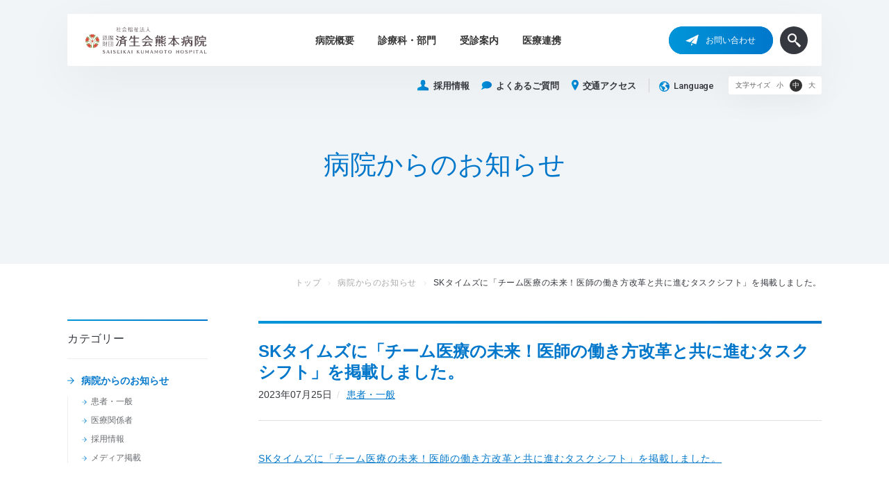

--- FILE ---
content_type: text/html; charset=UTF-8
request_url: https://sk-kumamoto.jp/info/22645/
body_size: 11841
content:
<!DOCTYPE html>
<html lang="ja">
<head>
	<meta charset="UTF-8">
<title>SKタイムズに「チーム医療の未来！医師の働き方改革と共に進むタスクシフト」を掲載しました。 | 病院からのお知らせ | 済生会熊本病院</title>
<meta http-equiv="X-UA-Compatible" content="IE=edge" />
<meta name="viewport" content="width=device-width,initial-scale=1.0,minimum-scale=1.0,maximum-scale=5" />
<meta name="format-detection" content="telephone=no">
<meta name="robots" content="all">
<meta name="thumbnail" content="https://sk-kumamoto.jp/assets/image/config/logo.png">
<meta name="theme-color" content="#0077cb">
<meta name="author" content="社会福祉法人 恩賜財団 済生会熊本病院">
<meta name="description" content="SKタイムズに「チーム医療の未来！医師の働き方改革と共に進むタスクシフト」を掲載しました。">
<meta name="copyright" content="©SAISEIKAI KUMAMOTO HOSPITAL ALL RIGHTS RESERVED.">
<!-- Facebook Meta Tags -->
<meta property="og:type" content="article">
<meta property="og:title" content="SKタイムズに「チーム医療の未来！医師の働き方改革と共に進むタスクシフト」を掲載しました。 | 病院からのお知らせ | 済生会熊本病院">
<meta property="og:site_name" content="社会福祉法人 恩賜財団 済生会熊本病院">
<meta property="og:description" content="SKタイムズに「チーム医療の未来！医師の働き方改革と共に進むタスクシフト」を掲載しました。">
<meta property="og:url" content="https://sk-kumamoto.jp/info/22645/">
<meta property="og:image" content="https://sk-kumamoto.jp/assets/image/config/ogp.png">
<meta property="og:locale" content="ja_JP">
<!-- /Facebook Meta Tags -->
<!-- Twitter Meta Tags -->
<meta name="twitter:card" content="summary_large_image">
<meta name="twitter:title" content="SKタイムズに「チーム医療の未来！医師の働き方改革と共に進むタスクシフト」を掲載しました。 | 病院からのお知らせ | 済生会熊本病院">
<meta name="twitter:description" content="SKタイムズに「チーム医療の未来！医師の働き方改革と共に進むタスクシフト」を掲載しました。">
<meta name="twitter:image" content="https://sk-kumamoto.jp/assets/image/config/ogp.png">
<!-- /Twitter Meta Tags -->
<link rel="canonical" href="https://sk-kumamoto.jp/info/22645/">
<link href="https://fonts.googleapis.com/css2?family=Roboto:wght@400;500&display=swap" rel="stylesheet">
<link rel="icon" type="image/x-icon" href="/assets/config/icon/favicon.ico">
<link rel="icon" type="image/svg+xml" href="/assets/config/icon/favicon.svg">
<link rel="apple-touch-icon" type="image/png" sizes="800x800" href="/assets/config/icon/apple-touch-icon.png">
<meta name="application-name" content="社会福祉法人 恩賜財団 済生会熊本病院"/>
<meta name="msapplication-square70x70logo" content="/assets/config/icon/windows/small.png"/>
<meta name="msapplication-square150x150logo" content="/assets/config/icon/windows/medium.png"/>
<meta name="msapplication-wide310x150logo" content="/assets/config/icon/windows/wide.png"/>	
<meta name="msapplication-square310x310logo" content="/assets/config/icon/windows/large.png"/>
<meta name="msapplication-TileColor" content="#0077cb"/><link rel="stylesheet" href="/assets/css/basic.css" media="all">
	<link rel="dns-prefetch" href="https://webfont.fontplus.jp">
	<link rel="dns-prefetch" href="https://fonts.gstatic.com">
<link rel="contents" href="https://sk-kumamoto.jp/xml/" title="サイトマップ">
<!-- Google Tag Manager -->
<script>(function(w,d,s,l,i){w[l]=w[l]||[];w[l].push({'gtm.start': new Date().getTime(),event:'gtm.js'});var f=d.getElementsByTagName(s)[0],
j=d.createElement(s),dl=l!='dataLayer'?'&l='+l:'';j.async=true;j.src='https://www.googletagmanager.com/gtm.js?id='+i+dl;f.parentNode.insertBefore(j,f);
})(window,document,'script','dataLayer','GTM-KS3HWLK');</script>
<!-- End Google Tag Manager -->
<!--
<PageMap>
<DataObject type="thumbnail">
<Attribute name="src" value="https://sk-kumamoto.jp/assets/image/config/logo.png"/>
<Attribute name="width" value="100"/>
<Attribute name="height" value="100"/>
</DataObject>
</PageMap>
-->

<script type="application/ld+json">
	{
		"@context":"https://schema.org",
		"@graph": [{
				"@type": "WebPage",
				"name": "社会福祉法人 恩賜財団 済生会熊本病院",
				"description": "済生会熊本病院は、救急医療、高度医療、予防医療、地域連携、人材育成を柱に、命を救うことを意味する「済生」のこころを持って質の高い医療を提供し、医療を通じて、地域社会に貢献します。"
			}, {
				"@type": "Organization",
				"url": "https://sk-kumamoto.jp",
				"logo": "https://sk-kumamoto.jp/assets/image/config/logo.png",
				"contactPoint": [{
					"@type": "ContactPoint",
					"telephone": "+81965-34-8850",
					"contactType": "customer service"
				}]
			}, {
				"@type": "Hospital",
				"name": "社会福祉法人 恩賜財団 済生会熊本病院",
				"url": "https://sk-kumamoto.jp",
				"image": "https://sk-kumamoto.jp/assets/image/config/logo.png",
				"telephone": "096-351-8000",
				"address": {
					"@type": "PostalAddress",
					"postalCode": "861-4193",
					"addressCountry": {
						"@type": "Country",
						"name": "日本"
					},
					"addressRegion": "熊本県",
					"addressLocality": "熊本市南区",
					"streetAddress": "近見5丁目3番1号"
				},
 				"contactPoint": [
 					{
 						"@type": "ContactPoint",
 						"telephone": "096-351-8000",
 						"contactType": "customer service"
 					}
 				],	
 				"sameAs":[
 					"https://www.facebook.com/skkumamoto"
 				]
			}, {
				"@type": "BreadcrumbList",
				"name": "BreadcrumbList",
				"itemListElement": [
					{"@type": "ListItem","position": 1,<br />
<b>Warning</b>:  Use of undefined constant site_name - assumed 'site_name' (this will throw an Error in a future version of PHP) in <b>/home/fvb3/sk-kumamoto.jp/public_html/assets/template/common/module/tpl_json-ld.php</b> on line <b>68</b><br />
"name": "社会福祉法人 恩賜財団 済生会熊本病院",<br />
<b>Warning</b>:  Use of undefined constant domain - assumed 'domain' (this will throw an Error in a future version of PHP) in <b>/home/fvb3/sk-kumamoto.jp/public_html/assets/template/common/module/tpl_json-ld.php</b> on line <b>72</b><br />
"item": "https://sk-kumamoto.jp/"},{"@type": "ListItem","position": 2,"name": "病院からのお知らせ",<br />
<b>Warning</b>:  Use of undefined constant domain - assumed 'domain' (this will throw an Error in a future version of PHP) in <b>/home/fvb3/sk-kumamoto.jp/public_html/assets/template/common/module/tpl_json-ld.php</b> on line <b>72</b><br />
"item": "https://sk-kumamoto.jp/info/"},{"@type": "ListItem","position": 3,"name": "SKタイムズに「チーム医療の未来！医師の働き方改革と共に進むタスクシフト」を掲載しました。",<br />
<b>Warning</b>:  Use of undefined constant domain - assumed 'domain' (this will throw an Error in a future version of PHP) in <b>/home/fvb3/sk-kumamoto.jp/public_html/assets/template/common/module/tpl_json-ld.php</b> on line <b>72</b><br />
"item": "https://sk-kumamoto.jp/info/22645/"}				]
			}
		]
	}
</script>
</head>
<!-- body -->
<body>
	<!-- header -->
	<!-- Google Tag Manager (noscript) -->
<noscript><iframe src="https://www.googletagmanager.com/ns.html?id=GTM-KS3HWLK" height="0" width="0" style="display:none;visibility:hidden"></iframe></noscript>
<!-- End Google Tag Manager (noscript) -->
<!-- l-header -->
<header id="l-header">
	<!-- l-content-medium -->
	<div class="l-content-medium">
		<!-- l-content__inner -->
		<div class="l-content__inner -type-header">
			<!-- l-header__main -->
			<div class="l-header__main">
				<div class="l-header__main__inner">
					<!-- l-header__logo -->
					<h1 class="l-header__logo"><a href="/"><img src="/assets/image/common/logo.svg" alt="社会福祉法人 済生会熊本病院"></a></h1>
					<!-- / l-header__logo -->
					<!-- l-header__nav -->
					<nav class="l-menu">
						<ul>
							<!-- l-menu-item -->
							<li class="l-menu-item"><a href="/about/"><span>病院概要</span></a>
								<!-- l-menu-drop -->
								<div class="l-menu-drop">
									<div class="l-menu-drop__inner">
										<p class="l-menu-drop__dir--link"><a href="/about/" class="c-effect-arrow"><span class="c-effect-arrow__icon"></span>病院概要</a></p>
										<div class="l-menu-drop__item--wrap u-mt-content-04">
											<!-- l-menu-drop__item -->
											<div class="l-menu-drop__item">
												<ul>
													<li class="c-list-button-medium"><a href="/about/philosophy/" class="c-icon -arrow-left-blue-medium">理念・概要 </a></li>
													<li class="c-list-button-medium"><a href="/about/history/" class="c-icon -arrow-left-blue-medium">当院の歩み・沿革</a></li>
													<li class="c-list-button-medium"><a href="/about/our_mission/" class="c-icon -arrow-left-blue-medium">当院の役割</a></li>
													<li class="c-list-button-medium"><a href="/about/message/" class="c-icon -arrow-left-blue-medium">院長挨拶</a></li>
												</ul>
											</div>
											<!-- / l-menu-drop__item -->
											<!-- l-menu-drop__item -->
											<div class="l-menu-drop__item">
												<ul>
													<li class="c-list-button-medium"><a href="/about/facilities/" class="c-icon -arrow-left-blue-medium">施設基準・施設認定</a>
														<!-- c-list-button-small-wrap -->
														<ul class="c-list-button-small-wrap">
															<li class="c-list-button-small"><a href="/about/facilities/standard/" class="c-icon -arrow-left-blue-small">施設基準承認事項</a></li>
															<li class="c-list-button-small"><a href="/about/facilities/society/" class="c-icon -arrow-left-blue-small">学会等施設認定</a></li>
														</ul>
														<!-- / c-list-button-small-wrap -->
													</li>
												</ul>
											</div>
											<!-- / l-menu-drop__item -->
											<!-- l-menu-drop__item -->
											<div class="l-menu-drop__item">
												<ul>
													<li class="c-list-button-medium"><a href="/about/specialist/" class="c-icon -arrow-left-blue-medium">学会認定専門医</a></li>
													<li class="c-list-button-medium"><a href="/about/in_figures/" class="c-icon -arrow-left-blue-medium">数字で見る済生会</a></li>
												</ul>
											</div>
											<!-- / l-menu-drop__item -->
											<!-- l-menu-drop__item -->
											<div class="l-menu-drop__item">
												<ul>
													<li class="c-list-button-medium"><a href="/about/floor_map/" class="c-icon -arrow-left-blue-medium">フロアマップ</a></li>
													<li class="c-list-button-medium"><a href="/about/info-disclosure/" class="c-icon -arrow-left-blue-medium"> 情報公開・方針</a></li>
												</ul>
											</div>
											<!-- / l-menu-drop__item -->
										</div>
									</div>
								</div>
								<!-- / l-menu-drop -->
							</li>
							<!-- / l-menu-item -->
							<!-- l-menu-item -->
							<li class="l-menu-item"><a href="/departments/"><span>診療科・部門</span></a>
								<!-- l-menu-drop -->
								<div class="l-menu-drop">
									<div class="l-menu-drop__inner">
										<p class="l-menu-drop__dir--link"><a href="/departments/" class="c-effect-arrow"><span class="c-effect-arrow__icon"></span>診療科・部門</a></p>
										<div class="l-menu-drop__item--wrap u-mt-content-04">
											<!-- l-menu-drop__item -->
											<div class="l-menu-drop__item">
												<ul>
													<li class="c-list-button-medium"><a href="/departments/#anker-center" class="c-icon -arrow-left-blue-medium">センター</a></li>
													<li class="c-list-button-medium"><a href="/departments/#anker-diagnosis" class="c-icon -arrow-left-blue-medium">診療科</a></li>
													<li class="c-list-button-medium"><a href="/departments/#anker-support" class="c-icon -arrow-left-blue-medium">診療サポート部門</a></li>
												</ul>
											</div>
											<!-- / l-menu-drop__item -->
											<!-- l-menu-drop__item -->
											<div class="l-menu-drop__item">
												<ul>
													<li class="c-list-button-medium"><a href="/departments/doctors/" class="c-icon -arrow-left-blue-medium">医師から探す</a></li>
												</ul>
											</div>
											<!-- / l-menu-drop__item -->
											<!-- l-menu-drop__item -->
											<div class="l-menu-drop__item">
												<ul>
													<li class="c-list-button-medium"><a href="/departments/achievements/" class="c-icon -arrow-left-blue-medium">診療科・部門の実績</a></li>
												</ul>
											</div>
											<!-- / l-menu-drop__item -->
										</div>
									</div>
								</div>
								<!-- / l-menu-drop -->
							</li>
							<!-- / l-menu-item -->
							<!-- l-menu-item -->
							<li class="l-menu-item"><a href="/consultation/"><span>受診案内</span></a>
								<!-- l-menu-drop -->
								<div class="l-menu-drop">
									<div class="l-menu-drop__inner">
										<!-- <div class="l-menu-drop__inner"> -->
										<p class="l-menu-drop__dir--link"><a href="/consultation/" class="c-effect-arrow"><span class="c-effect-arrow__icon"></span>受診案内</a></p>
										<div class="l-menu-drop__item--wrap u-mt-content-04">
											<!-- l-menu-drop__item -->
											<div class="l-menu-drop__item">
												<ul>
													<li class="c-list-button-medium"><a href="/consultation/outpatient/" class="c-icon -arrow-left-blue-medium">外来のご案内</a>
														<!-- c-list-button-small-wrap -->
														<ul class="c-list-button-small-wrap">
															<li class="c-list-button-small"><a href="/consultation/outpatient/new/" class="c-icon -arrow-left-blue-small">初めての方・予約のない方</a></li>
															<li class="c-list-button-small"><a href="/consultation/outpatient/revisit/" class="c-icon -arrow-left-blue-small">再来の方・予約のある方</a></li>
															<li class="c-list-button-small"><a href="/consultation/outpatient/contact/" class="c-icon -arrow-left-blue-small">予約の確認や変更について</a></li>
															<li class="c-list-button-small"><a href="/consultation/outpatient/schedule/" class="c-icon -arrow-left-blue-small">外来医師担当表</a></li>
															<li class="c-list-button-small"><a href="/consultation/outpatient/extra_hours/" class="c-icon -arrow-left-blue-small">緊急・時間外の診療</a></li>
															<li class="c-list-button-small"><a href="/consultation/outpatient/genome/" class="c-icon -arrow-left-blue-small">がんゲノム外来</a></li>
															<li class="c-list-button-small"><a href="/consultation/outpatient/second_opinion/" class="c-icon -arrow-left-blue-small">セカンドオピニオン外来</a></li>
															<li class="c-list-button-small"><a href="/consultation/outpatient/day_surgery/" class="c-icon -arrow-left-blue-small">日帰り手術・治療室</a></li>
														</ul>
														<!-- / c-list-button-small-wrap -->
													</li>
												</ul>
											</div>
											<!-- / l-menu-drop__item -->
											<!-- l-menu-drop__item -->
											<div class="l-menu-drop__item">
												<ul>
													<li class="c-list-button-medium"><a href="/consultation/hospitalization/" class="c-icon -arrow-left-blue-medium">入院・面会のご案内</a>
														<!-- c-list-button-small-wrap -->
														<ul class="c-list-button-small-wrap">
															<li class="c-list-button-small"><a href="/consultation/hospitalization/procedure/" class="c-icon -arrow-left-blue-small">入院の手続き</a></li>
															<li class="c-list-button-small"><a href="/consultation/hospitalization/about/" class="c-icon -arrow-left-blue-small">入院中のお願いと注意</a></li>
															<li class="c-list-button-small"><a href="/consultation/hospitalization/charges/" class="c-icon -arrow-left-blue-small">入院費用・お支払い方法</a></li>
															<li class="c-list-button-small"><a href="/consultation/hospitalization/ward_visits/" class="c-icon -arrow-left-blue-small">面会・付き添い</a></li>
															<li class="c-list-button-small"><a href="/consultation/hospitalization/clinical_path/" class="c-icon -arrow-left-blue-small">クリニカルパスについて</a></li>
														</ul>
														<!-- / c-list-button-small-wrap -->
													</li>
												</ul>
											</div>
											<!-- / l-menu-drop__item -->
											<!-- l-menu-drop__item -->
											<div class="l-menu-drop__item">
												<ul>
													<li class="c-list-button-medium"><a href="/consultation/reception/" class="c-icon -arrow-left-blue-medium">相談窓口のご案内</a></li>
												</ul>
												<ul>
													<li class="c-list-button-medium"><a href="/consultation/topics/" class="c-icon -arrow-left-blue-medium">当院から皆さまへ</a>
														<!-- c-list-button-small-wrap -->
														<ul class="c-list-button-small-wrap">
															<li class="c-list-button-small"><a href="/consultation/topics/rights/" class="c-icon -arrow-left-blue-small">患者さんの権利と責務</a></li>
															<li class="c-list-button-small"><a href="/consultation/topics/highcost/" class="c-icon -arrow-left-blue-small">高額療養費について</a></li>
															<li class="c-list-button-small"><a href="/consultation/topics/certificate/" class="c-icon -arrow-left-blue-small">診断書の手続き</a></li>
															<li class="c-list-button-small"><a href="/consultation/topics/transfusion/" class="c-icon -arrow-left-blue-small">輸⾎拒否に関する当院の⽅針について</a></li>
															<li class="c-list-button-small"><a href="/consultation/topics/clinical_research/" class="c-icon -arrow-left-blue-small">教育・研究活動について</a></li>
															<li class="c-list-button-small"><a href="/consultation/topics/ncd/" class="c-icon -arrow-left-blue-small">NCD事業への参加について</a></li>
															<li class="c-list-button-small"><a href="/consultation/topics/epoc2/" class="c-icon -arrow-left-blue-small">EPOC2の使用について</a></li>
															<li class="c-list-button-small"><a href="/consultation/topics/work-style/" class="c-icon -arrow-left-blue-small">｢チーム医療｣の推進に向けた取り組みについて</a></li>
														</ul>
														<!-- / c-list-button-small-wrap -->
													</li>
												</ul>
											</div>
											<!-- / l-menu-drop__item -->
												<!-- l-menu-drop__item -->
											<div class="l-menu-drop__item">
												<ul>
													<li class="c-list-button-medium"><a href="/consultation/facilities/" class="c-icon -arrow-left-blue-medium">設備・店舗</a></li>
												</ul>
											</div>
											<!-- / l-menu-drop__item -->
										</div>
									</div>
								</div>
								<!-- / l-menu-drop -->
							</li>
							<!-- / l-menu-item -->
							<!-- l-menu-item -->
							<li class="l-menu-item"><a href="/medical_pros/"><span>医療連携</span></a>
								<!-- l-menu-drop -->
								<div class="l-menu-drop">
									<div class="l-menu-drop__inner">
										<p class="l-menu-drop__dir--link"><a href="/medical_pros/" class="c-effect-arrow"><span class="c-effect-arrow__icon"></span>医療連携</a></p>
										<div class="l-menu-drop__item--wrap u-mt-content-04">
											<!-- l-menu-drop__item -->
											<div class="l-menu-drop__item">
												<ul>
													<li class="c-list-button-medium"><a href="/medical_pros/about/" class="c-icon -arrow-left-blue-medium">医療連携について</a></li>
												</ul>
											</div>
											<!-- / l-menu-drop__item -->
											<!-- l-menu-drop__item -->
											<div class="l-menu-drop__item">
												<ul>
													<li class="c-list-button-medium"><a href="/medical_pros/reffering_patients/" class="c-icon -arrow-left-blue-medium">患者さんの紹介方法</a></li>
												</ul>
											</div>
											<!-- / l-menu-drop__item -->
											<!-- l-menu-drop__item -->
											<div class="l-menu-drop__item">
												<ul>
													<li class="c-list-button-medium"><a href="/medical_pros/open_type_beds/" class="c-icon -arrow-left-blue-medium">開放型病床について</a></li>
												</ul>
											</div>
											<!-- / l-menu-drop__item -->
											<!-- l-menu-drop__item -->
											<div class="l-menu-drop__item">
												<ul>
													<li class="c-list-button-medium"><a href="/issue/types/public-magazine/" class="c-icon -arrow-left-blue-medium">連携広報誌「saikuru」</a></li>
												</ul>
											</div>
											<!-- / l-menu-drop__item -->
										</div>
									</div>
								</div>
								<!-- / l-menu-drop -->
							</li>
							<!-- / l-menu-item -->
						</ul>
					</nav>
					<!-- / l-header__nav -->
					<!-- l-header__other -->
					<div class="l-header__other">
						<p class="l-header__contact"><a href="/contact/"><span class="c-icon -airplane">お問い合わせ</span></a></p>
						<div class="l-header__search"></div>
					</div>
					<!-- / l-header__other -->
				</div>
			</div>
			<!-- / l-header__main -->
			<!-- l-header__sub -->
			<div class="l-header__sub">
								<!-- l-menu-sub -->
				<ul class="l-menu-sub -type-02">
					<li class="l-menu-sub__item -recruit"><a href="/recruit/"><span class="l-menu-sub__icon"><img src="/assets/image/common/icon-human-blue.svg" alt="採用情報" class="u-img-fit"></span>採用情報</a></li>
					<li class="l-menu-sub__item -faq"><a href="/faq/"><span class="l-menu-sub__icon"><img src="/assets/image/common/icon-faq-blue.svg" alt="よくあるご質問" class="u-img-fit"></span>よくあるご質問</a></li>
					<li class="l-menu-sub__item -access"><a href="/access/"><span class="l-menu-sub__icon"><img src="/assets/image/common/icon-pin-blue.svg" alt="交通アクセス" class="u-img-fit"></span>交通アクセス</a></li>
					<!-- <li class="l-menu-sub__item -language"><a href="/en/"><span class="l-menu-sub__icon"><img src="/assets/image/common/icon-earth-blue.svg" alt="English" class="u-img-fit"></span>English</a></li> -->
					<li class="l-menu-sub__item -language">
						<div class="c-select-lang">
							<label class="c-select-lang__label -other">
								<span class="c-select-lang__icon">
									<img src="/assets/image/common/icon-earth-blue.svg" alt="Language">
								</span>
								<span class="">Language</span>
							</label>
							<select onchange="document.location.href=this.options[this.selectedIndex].value">
								<option value="" selected>Language</option>
								<option value="/">日本語</option>
								<option value="/en/">English</option>
								<option value="/tc/">繁體中文</option>
								<option value="/sc/">简体中文</option>
							</select>
						</div>
					</li>
				</ul>
								<!-- p-font-change -->
				<div class="p-font-change">
					<p>文字サイズ</p>
					<!-- p-font-change__button-wrap -->
					<div class="p-font-change__button-wrap">
						<button class="p-font-change__button -font-small"><span>小</span></button>
						<button class="p-font-change__button -font-medium is-current"><span>中</span></button>
						<button class="p-font-change__button -font-large"><span>大</span></button>
					</div>
					<!-- / p-font-change__button-wrap -->
				</div>
				<!-- / p-font-change -->
			</div>
			<div class="drop-bg"></div>
			<!-- / l-header__sub -->
		</div>
		<!-- / l-content__inner -->
	</div>
	<!-- / l-content-medium -->
</header>
<!-- / l-header -->
<!-- l-header__switch -->
<div class="l-header__switch">
	<span></span>
	<span></span>
	<span></span>
</div>
<!-- / l-header__switch -->

<!-- p-search-all -->
<div class="p-search-all">
	<span class="p-search-all__close"></span>
	<p class="p-search-all__title">サイト内検索</p>
	<!-- <form action="#">
		<div class="p-search-all__input-wrap">
			<input type="text" class="p-search-all__input" placeholder="検索内容をここに入力します">
			<div class="p-search-all__input__icon">
				<input type="submit" value="">
			</div>
			<div class="gcse-searchbox-only"></div>
		</div>
	</form> -->
	<div class="p-search-all__input-wrap">
		<div class="gcse-searchbox-only"></div>
	</div>
</div>
<!-- / p-search-all -->
<div class="overlay"></div>
		<!-- main -->
	<main id="main">
		<!-- l-content-main -->
		<div class="l-content-main">
			<!-- c-hero -->
			<div class="c-hero -type-blue">
				<!-- l-content-medium -->
				<div class="l-content-medium">
					<!-- l-content__inner -->
					<div class="l-content__inner">
						<p class="c-hero__title" data-txtcrop="true">病院からのお知らせ</p>
					</div>
					<!-- / l-content__inner -->
				</div>
				<!-- / l-content-medium -->
			</div>
			<!-- / c-hero -->
			<!-- l-content-medium -->
			<div class="l-content-medium">
				<!-- l-content__inner -->
				<div class="l-content__inner">
					<!-- c-column-unique -->
					<div class="c-column-unique -content-aside -content-aside-small">
						<!-- c-column__block -->
						<div class="c-column__block">
														<!-- l-aside -->
<aside class="l-aside -type-01 -line-small">
	<!-- l-aside__inner -->
	<div class="l-aside__inner js-toggle-small u-sticky">
		<p class="l-aside__title">カテゴリー</p>
		<p class="l-aside__menu-title js-toggle__switch"><span>カテゴリー</span></p>
		<nav class="js-toggle__body">
			<ul class="l-aside__nav">
				<li class="c-list-button-medium"><a href="/info/" class="c-icon -arrow-left-blue-medium">病院からのお知らせ</a>
					<ul class="c-list-button-small-wrap">
						<li class="c-list-button-small"><a href="/info/category/ippan/" class="c-icon -arrow-left-blue-small">患者・一般</a></li><li class="c-list-button-small"><a href="/info/category/iryou/" class="c-icon -arrow-left-blue-small">医療関係者</a></li><li class="c-list-button-small"><a href="/info/category/gakusei/" class="c-icon -arrow-left-blue-small">採用情報</a></li><li class="c-list-button-small"><a href="/info/category/media/" class="c-icon -arrow-left-blue-small">メディア掲載</a></li>					</ul>
				</li>
			</ul>
		</nav>
	</div>
	<!-- / l-aside__inner -->
</aside>
<!-- / l-aside -->						</div>
						<!-- / c-column__block -->
						<!-- c-column__block -->
						<div class="c-column__block">
							<!-- l-breadcrumb -->
							<div class="l-breadcrumb">
								<ul>
									<li><a href="/">トップ</a></li>
									<li><a href="/info/">病院からのお知らせ</a></li>
									<li>SKタイムズに「チーム医療の未来！医師の働き方改革と共に進むタスクシフト」を掲載しました。</li>
								</ul>
							</div>
							<!-- / l-breadcrumb -->
							<article class="t-article">
								<header class="t-article__head-01">
									<h1 class="t-article__title">SKタイムズに「チーム医療の未来！医師の働き方改革と共に進むタスクシフト」を掲載しました。</h1>
									<div class="t-article__meta -type-01 u-mt-article-01">
										<time class="t-article__meta__time" datetime="2023-07-25">2023年07月25日</time>
										<p class="t-article__meta__cate"><a href="https://sk-kumamoto.jp/info/category/ippan/">患者・一般</a></p>
																			</div>
								</header>
								<div class="p-editor -type-02 u-space-editor-04">
																<p><a href="/sk_times/22299/">SKタイムズに「チーム医療の未来！医師の働き方改革と共に進むタスクシフト」を掲載しました。</a></p>
								</div>
							</article>
							<!-- l-pagination --><div class="l-pagination u-mt-content-02
 -next-on -prev-on">
<p class="l-pagination__button -prev is-active"><a href="https://sk-kumamoto.jp/info/22658/" class="c-icon -cicle-blue-medium-left-l"><span>前の記事</span></a></p>
<p class="l-pagination__return hidden-small-less"><a href="/info/">病院からのお知らせトップへ戻る</a></p><p class="l-pagination__return visible-small-less"><a href="/info/">戻る</a></p><p class="l-pagination__button -next is-active"><a href="https://sk-kumamoto.jp/info/22550/" class="c-icon -cicle-blue-medium-right-r"><span>次の記事</span></a></p>
</div>
<!-- / l-pagination -->
																					<section class="u-mt-sec-01">
								<h2 class="c-heading-sec-01" data-txtcrop="true"><span>新着情報</span></h2>
								<div class="c-list-article u-mt-content-01">
																		<article class="c-list-article__item">
										<a href="https://sk-kumamoto.jp/info/31354/"></a>
										<div class="c-list-article__meta">
											<time class="c-list-article__time" datetime="2026-01-30">2026年01月30日</time>
											<p class="c-list-article__cate"><a href="https://sk-kumamoto.jp/info/category/ippan/">患者・一般</a></p>
										</div>
										<h2 class="c-list-article__title" data-txtcrop="true"><a href="https://sk-kumamoto.jp/info/31354/">料金改定のお知らせ</a></h2>
									</article>
																		<article class="c-list-article__item">
										<a href="https://sk-kumamoto.jp/info/28417/"></a>
										<div class="c-list-article__meta">
											<time class="c-list-article__time" datetime="2026-01-30">2026年01月30日</time>
											<p class="c-list-article__cate"><a href="https://sk-kumamoto.jp/info/category/ippan/">患者・一般</a></p>
										</div>
										<h2 class="c-list-article__title" data-txtcrop="true"><a href="https://sk-kumamoto.jp/info/28417/">2月の外来医師一覧表を掲載しました。</a></h2>
									</article>
																		<article class="c-list-article__item">
										<a href="https://sk-kumamoto.jp/info/31511/"></a>
										<div class="c-list-article__meta">
											<time class="c-list-article__time" datetime="2026-01-27">2026年01月27日</time>
											<p class="c-list-article__cate"><a href="https://sk-kumamoto.jp/info/category/media/">メディア掲載</a></p>
										</div>
										<h2 class="c-list-article__title" data-txtcrop="true"><a href="https://sk-kumamoto.jp/info/31511/">【TKU】英太郎のかたらんね 「生活習慣病には○○が効く！？」に満崎予防医療センター長が出演</a></h2>
									</article>
																	</div>
							</section>
																				</div>
						<!-- / c-column__block -->
					</div>
					<!-- / c-column-unique -->
				</div>
				<!-- / l-content__inner -->
			</div>
			<!-- / l-content-medium -->
		</div>
		<!-- / l-content-main -->
	</main>
		<!-- footer -->
	<!-- l-sitemap -->
<aside class="l-sitemap">
	<!-- l-content-medium -->
	<div class="l-content-medium">
		<!-- l-content__inner -->
		<div class="l-content__inner">
			<!-- l-sitemap__nav -->
			<div class="l-sitemap__nav">
				<p class="l-sitemap__logo visible-small-less"><a href="/"><img src="/assets/image/common/logo.svg" class="u-img-fit" alt="社会福祉法人 済生会熊本病院"></a></p>
				<p class="l-sitemap__tel"><a href="tel:096-351-8000"><span class="l-sitemap__tel__inner c-icon -phone-blue"><span>096-351-8000<small>（代表）</small></span></span></a></p>
				<!-- l-sitemap__nav__section -->
				<div class="l-sitemap__nav__section">
					<p class="l-sitemap__logo hidden-small-less"><a href="/"><img src="/assets/image/common/logo.svg" class="u-img-fit" alt="社会福祉法人 済生会熊本病院"></a></p>
					<nav class="l-sitemap__nav__sub">
						<ul>
							<li class="c-list-button-small"><a href="/info/" class="c-icon -arrow-left-blue-small">病院からのお知らせ</a></li>
							<li class="c-list-button-small"><a href="/sk_times/" class="c-icon -arrow-left-blue-small">済生会熊本タイムズ</a></li>
							<li class="c-list-button-small"><a href="/issue/" class="c-icon -arrow-left-blue-small">当院の発行物</a></li>
							<li class="c-list-button-small"><a href="/info/category/media/" class="c-icon -arrow-left-blue-small">メディア掲載情報</a></li>
						</ul>
						<ul>
							<li class="c-list-button-small"><a href="/training_lectures/" class="c-icon -arrow-left-blue-small">勉強会・研究会のご案内</a></li>
							<li class="c-list-button-small"><a href="/clinical_trial/" class="c-icon -arrow-left-blue-small">治験・臨床研究・製造販売後調査等の窓口</a></li>
						</ul>
						<ul>
							<li class="c-list-button-small"><a href="/outline/" class="c-icon -arrow-left-blue-small">このサイトについて</a></li>
							<li class="c-list-button-small"><a href="/privacy/" class="c-icon -arrow-left-blue-small">個人情報保護方針</a></li>
							<li class="c-list-button-small"><a href="/sns/" class="c-icon -arrow-left-blue-small">ソーシャルメディアのガイドライン</a></li>
							<li class="c-list-button-small"><a href="/sitemap/" class="c-icon -arrow-left-blue-small">サイトマップ</a></li>
							<!-- <li class="c-list-button-small"><a href="/en/" class="c-icon -arrow-left-blue-small">English</a></li> -->
						</ul>
					</nav>
				</div>
				<!-- / l-sitemap__nav__section -->
				<!-- l-sitemap__nav__section -->
				<div class="l-sitemap__nav__section">
					<div class="l-sitemap__nav__section__inner">
						<ul class="l-sitemap__nav__list js-toggle">
							<li class="c-list-button-large l-sitemap__nav__list__item">
								<a href="/about/">
									<span class="c-effect-arrow__icon-wrap"><span class="c-effect-arrow__icon -icon-small"></span>病院概要</span>
									<span class="js-toggle__switch">
										<span></span>
										<span></span>
									</span>
								</a>
								<div class="js-toggle__body">
									<ul class="c-list-button-medium-wrap">
										<li class="c-list-button-medium"><a href="/about/philosophy/" class="c-icon -arrow-left-blue-medium">理念・概要</a></li>
										<li class="c-list-button-medium"><a href="/about/history/" class="c-icon -arrow-left-blue-medium">当院の歩み・沿革</a></li>
										<li class="c-list-button-medium"><a href="/about/our_mission/" class="c-icon -arrow-left-blue-medium">当院の役割</a></li>
										<li class="c-list-button-medium"><a href="/about/message/" class="c-icon -arrow-left-blue-medium">院長挨拶</a></li>
										<li class="c-list-button-medium"><a href="/about/facilities/" class="c-icon -arrow-left-blue-medium">施設基準・施設認定</a>
											<ul class="c-list-button-small-wrap">
												<li class="c-list-button-small"><a href="/about/facilities/standard/" class="c-icon -arrow-left-blue-small">施設基準承認事項</a></li>
												<li class="c-list-button-small"><a href="/about/facilities/society/" class="c-icon -arrow-left-blue-small">学会等施設認定</a></li>
											</ul>
										</li>
										<li class="c-list-button-medium"><a href="/about/specialist/" class="c-icon -arrow-left-blue-medium">学会認定専門医</a></li>
										<li class="c-list-button-medium"><a href="/about/in_figures/" class="c-icon -arrow-left-blue-medium">数字で見る済生会</a></li>
										<li class="c-list-button-medium"><a href="/about/floor_map/" class="c-icon -arrow-left-blue-medium">フロアマップ</a></li>
										<li class="c-list-button-medium"><a href="/about/info-disclosure/" class="c-icon -arrow-left-blue-medium">情報公開・方針</a></li>
									</ul>
								</div>
							</li>
						</ul>
						<ul class="l-sitemap__nav__list js-toggle">
							<li class="c-list-button-large l-sitemap__nav__list__item">
								<a href="/departments/">
									<span class="c-effect-arrow__icon-wrap"><span class="c-effect-arrow__icon -icon-small"></span>センター・診療科・部門</span>
									<span class="js-toggle__switch">
										<span></span>
										<span></span>
									</span>
								</a>
								<div class="js-toggle__body">
									<ul class="c-list-button-medium-wrap">
										<li class="c-list-button-medium"><a href="/departments/#anker-center" class="c-icon -arrow-left-blue-medium">センター</a></li>
										<li class="c-list-button-medium"><a href="/departments/#anker-diagnosis" class="c-icon -arrow-left-blue-medium">診療科</a></li>
										<li class="c-list-button-medium"><a href="/departments/#anker-support" class="c-icon -arrow-left-blue-medium">診療サポート部門</a></li>
										<li class="c-list-button-medium"><a href="/departments/doctors/" class="c-icon -arrow-left-blue-medium">医師から探す</a></li>
										<li class="c-list-button-medium"><a href="/departments/achievements/" class="c-icon -arrow-left-blue-medium">診療実績</a></li>
									</ul>
								</div>
							</li>
						</ul>
						<ul class="l-sitemap__nav__list js-toggle">
							<li class="c-list-button-large l-sitemap__nav__list__item">
								<a href="/consultation/">
									<span class="c-effect-arrow__icon-wrap"><span class="c-effect-arrow__icon -icon-small"></span>受診案内</span>
									<span class="js-toggle__switch">
										<span></span>
										<span></span>
									</span>
								</a>
								<div class="js-toggle__body">
									<ul class="c-list-button-medium-wrap">
										<li class="c-list-button-medium"><a href="/consultation/outpatient/" class="c-icon -arrow-left-blue-medium">外来のご案内</a>
											<ul class="c-list-button-small-wrap">
												<li class="c-list-button-small"><a href="/consultation/outpatient/new/" class="c-icon -arrow-left-blue-small">初めての方・予約のない方</a></li>
												<li class="c-list-button-small"><a href="/consultation/outpatient/revisit/" class="c-icon -arrow-left-blue-small">再来の方・予約のある方</a></li>
												<li class="c-list-button-small"><a href="/consultation/outpatient/contact/" class="c-icon -arrow-left-blue-small">予約の確認や変更について</a></li>
												<li class="c-list-button-small"><a href="/consultation/outpatient/schedule/" class="c-icon -arrow-left-blue-small">外来医師担当表</a></li>
												<li class="c-list-button-small"><a href="/consultation/outpatient/extra_hours/" class="c-icon -arrow-left-blue-small">緊急・時間外の診療</a></li>
												<li class="c-list-button-small"><a href="/consultation/outpatient/genome/" class="c-icon -arrow-left-blue-small">がんゲノム外来</a></li>
												<li class="c-list-button-small"><a href="/consultation/outpatient/second_opinion/" class="c-icon -arrow-left-blue-small">セカンドオピニオン外来</a></li>
												<li class="c-list-button-small"><a href="/consultation/outpatient/day_surgery/" class="c-icon -arrow-left-blue-small">日帰り手術・治療室</a></li>
											</ul>
										</li>
										<li class="c-list-button-medium"><a href="/consultation/hospitalization/" class="c-icon -arrow-left-blue-medium">入院・面会のご案内</a>
											<ul class="c-list-button-small-wrap">
												<li class="c-list-button-small"><a href="/consultation/hospitalization/procedure/" class="c-icon -arrow-left-blue-small">入院の手続き</a></li>
												<li class="c-list-button-small"><a href="/consultation/hospitalization/about/" class="c-icon -arrow-left-blue-small">入院中のお願いと注意</a></li>
												<li class="c-list-button-small"><a href="/consultation/hospitalization/charges/" class="c-icon -arrow-left-blue-small">入院費用・お支払い方法</a></li>
												<li class="c-list-button-small"><a href="/consultation/hospitalization/ward_visits/" class="c-icon -arrow-left-blue-small">面会・付き添い</a></li>
												<li class="c-list-button-small"><a href="/consultation/hospitalization/clinical_path/" class="c-icon -arrow-left-blue-small">クリニカルパスについて</a></li>
											</ul>
										</li>
										<li class="c-list-button-medium"><a href="/consultation/reception/" class="c-icon -arrow-left-blue-medium">相談窓口のご案内</a></li>
										<li class="c-list-button-medium"><a href="/consultation/topics/" class="c-icon -arrow-left-blue-medium">当院から皆さまへ</a>
											<ul class="c-list-button-small-wrap">
												<li class="c-list-button-small"><a href="/consultation/topics/rights/" class="c-icon -arrow-left-blue-small">患者さんの権利と責務（事前指定書/臓器提供）</a></li>
												<li class="c-list-button-small"><a href="/consultation/topics/highcost/" class="c-icon -arrow-left-blue-small">高額療養費について</a></li>
												<li class="c-list-button-small"><a href="/consultation/topics/certificate/" class="c-icon -arrow-left-blue-small">診断書の手続き</a></li>
												<li class="c-list-button-small"><a href="/consultation/topics/transfusion/" class="c-icon -arrow-left-blue-small">輸⾎拒否に関する当院の⽅針について</a></li>
												<li class="c-list-button-small"><a href="/crc/" class="c-icon -arrow-left-blue-small">臨床研究について</a></li>
												<li class="c-list-button-small"><a href="/consultation/topics/ncd/" class="c-icon -arrow-left-blue-small">NCD事業への参加について</a></li>
												<li class="c-list-button-small"><a href="/consultation/topics/epoc2/" class="c-icon -arrow-left-blue-small">EPOC2の使用について</a></li>
												<li class="c-list-button-small"><a href="/consultation/topics/work-style/" class="c-icon -arrow-left-blue-small">｢チーム医療｣の推進に向けた取り組みについて</a></li>
											</ul>
										</li>
										<li class="c-list-button-medium"><a href="/consultation/facilities/" class="c-icon -arrow-left-blue-medium">設備・店舗</a></li>
									</ul>
								</div>
							</li>
						</ul>
						<ul class="l-sitemap__nav__list js-toggle">
							<li class="c-list-button-large l-sitemap__nav__list__item">
								<a href="/medical_pros/">
									<span class="c-effect-arrow__icon-wrap"><span class="c-effect-arrow__icon -icon-small"></span>医療連携</span>
									<span class="js-toggle__switch">
										<span></span>
										<span></span>
									</span>
								</a>
								<div class="js-toggle__body">
									<ul class="c-list-button-medium-wrap">
										<li class="c-list-button-medium"><a href="/medical_pros/about/" class="c-icon -arrow-left-blue-medium">医療連携について</a></li>
										<li class="c-list-button-medium"><a href="/medical_pros/reffering_patients/" class="c-icon -arrow-left-blue-medium">患者さんの紹介方法</a></li>
										<li class="c-list-button-medium"><a href="/medical_pros/open_type_beds/" class="c-icon -arrow-left-blue-medium">開放型病床について</a></li>
										<li class="c-list-button-medium"><a href="/issue/types/public-magazine/" class="c-icon -arrow-left-blue-medium">連携広報誌「saikuru」</a></li>
									</ul>
								</div>
							</li>
						</ul>
						<ul>
							<li class="c-list-button-large l-sitemap__nav__list__item"><a href="/faq/"><span class="c-effect-arrow__icon-wrap">
										<span class="c-effect-arrow__icon -icon-small"></span>よくあるご質問
									</span></a></li>
							<li class="c-list-button-large l-sitemap__nav__list__item"><a href="/contact/"><span class="c-effect-arrow__icon-wrap">
										<span class="c-effect-arrow__icon -icon-small"></span>お問い合わせ
									</span></a></li>
							<li class="c-list-button-large l-sitemap__nav__list__item"><a href="/access/"><span class="c-effect-arrow__icon-wrap">
										<span class="c-effect-arrow__icon -icon-small"></span>交通アクセス
									</span></a></li>
							<li class="c-list-button-large l-sitemap__nav__list__item"><a href="/recruit/"><span class="c-effect-arrow__icon-wrap">
										<span class="c-effect-arrow__icon -icon-small"></span>採用情報
									</span></a></li>
						</ul>
					</div>
					<!-- </div> -->
					<!-- / l-sitemap__nav__section -->
					<!-- l-sitemap__nav__section -->
					<div class="l-sitemap__nav__section__inner">
						<ul>
							<li class="c-list-button-large l-sitemap__nav__list__item"><a href="/advanced_medical/"><span class="c-effect-arrow__icon-wrap">
										<span class="c-effect-arrow__icon -icon-small"></span>高度専門医療
									</span></a></li>
							<li class="c-list-button-large l-sitemap__nav__list__item"><a href="/emergency_medicine/"><span class="c-effect-arrow__icon-wrap">
										<span class="c-effect-arrow__icon -icon-small"></span>救急医療
									</span></a></li>
						</ul>
						<ul class="l-sitemap__nav__list js-toggle">
							<li class="c-list-button-large l-sitemap__nav__list__item">
								<a href="/cancer_care/">
									<span class="c-effect-arrow__icon-wrap"><span class="c-effect-arrow__icon -icon-small"></span>がん診療</span>
									<span class="js-toggle__switch">
										<span></span>
										<span></span>
									</span>
								</a>
								<div class="js-toggle__body">
									<ul class="c-list-button-medium-wrap">
										<li class="c-list-button-medium"><a href="/cancer_care/activities/" class="c-icon -arrow-left-blue-medium">がん治療の取り組み</a></li>
										<li class="c-list-button-medium"><a href="/cancer_care/surgery/" class="c-icon -arrow-left-blue-medium">手術</a></li>
										<li class="c-list-button-medium"><a href="/cancer_care/chemotherapy/" class="c-icon -arrow-left-blue-medium">薬物療法</a></li>
										<li class="c-list-button-medium"><a href="/cancer_care/radiotherapy/" class="c-icon -arrow-left-blue-medium">放射線治療</a>
											<ul class="c-list-button-small-wrap">
												<li class="c-list-button-small"><a href="/cancer_care/radiotherapy/linac/" class="c-icon -arrow-left-blue-small">リニアック</a></li>
												<li class="c-list-button-small"><a href="/cancer_care/radiotherapy/gamma_knife/" class="c-icon -arrow-left-blue-small">ガンマナイフ</a></li>
												<li class="c-list-button-small"><a href="/cancer_care/radiotherapy/prrt/" class="c-icon -arrow-left-blue-small">核医学治療（RI内用療法）</a></li>
												<li class="c-list-button-small"><a href="/cancer_care/radiotherapy/pet_ct/" class="c-icon -arrow-left-blue-small">PET/CT</a></li>
											</ul>
										</li>
										<li class="c-list-button-medium"><a href="/cancer_care/palliative_care/" class="c-icon -arrow-left-blue-medium">緩和ケア</a></li>
										<li class="c-list-button-medium"><a href="/cancer_care/consultation/" class="c-icon -arrow-left-blue-medium">がん相談</a></li>
										<li class="c-list-button-medium"><a href="/cancer_care/salon_cancer/" class="c-icon -arrow-left-blue-medium">がんサロン</a></li>
										<li class="c-list-button-medium"><a href="/cancer_care/cancer_care_ctr/" class="c-icon -arrow-left-blue-medium">外来がん治療センター</a>
											<ul class="c-list-button-small-wrap">
												<li class="c-list-button-small"><a href="/cancer_care/cancer_care_ctr/floor_map/" class="c-icon -arrow-left-blue-small">フロアマップ</a></li>
											</ul>
										</li>
									</ul>
								</div>
							</li>
						</ul>
						<ul class="l-sitemap__nav__list js-toggle">
							<li class="c-list-button-large l-sitemap__nav__list__item">
								<a href="/medical_quality/">
									<span class="c-effect-arrow__icon-wrap"><span class="c-effect-arrow__icon -icon-small"></span>医療の質</span>
									<span class="js-toggle__switch">
										<span></span>
										<span></span>
									</span>
								</a>
								<div class="js-toggle__body">
									<ul class="c-list-button-medium-wrap">
										<li class="c-list-button-medium"><a href="/medical_quality/tqm/" class="c-icon -arrow-left-blue-medium">TQM活動</a>
											<ul class="c-list-button-small-wrap">
												<li class="c-list-button-small"><a href="/medical_quality/tqm/safety/" class="c-icon -arrow-left-blue-small">医療安全</a></li>
												<li class="c-list-button-small"><a href="/medical_quality/tqm/infection/" class="c-icon -arrow-left-blue-small">感染予防と管理</a></li>
												<li class="c-list-button-small"><a href="/medical_quality/tqm/quality/" class="c-icon -arrow-left-blue-small">医療の質指標（QPS）</a></li>
												<li class="c-list-button-small"><a href="/about/facilities/society/jci/" class="c-icon -arrow-left-blue-small">JCI認定病院</a></li>
											</ul>
										</li>
										<li class="c-list-button-medium"><a href="/medical_quality/team_medicine/" class="c-icon -arrow-left-blue-medium">チーム医療について</a>
											<ul class="c-list-button-small-wrap">
												<li class="c-list-button-small"><a href="/medical_quality/team_medicine/nst/" class="c-icon -arrow-left-blue-small">栄養サポート（NST）</a></li>
												<li class="c-list-button-small"><a href="/medical_quality/team_medicine/bedsore/" class="c-icon -arrow-left-blue-small">褥瘡対策</a></li>
												<li class="c-list-button-small"><a href="/medical_quality/team_medicine/respiratory/" class="c-icon -arrow-left-blue-small">呼吸ケアサポート</a></li>
												<li class="c-list-button-small"><a href="/medical_quality/team_medicine/cancer/" class="c-icon -arrow-left-blue-small">がん回診（緩和ケア回診）</a></li>
												<li class="c-list-button-small"><a href="/medical_quality/team_medicine/delta/" class="c-icon -arrow-left-blue-small">精神科回診</a></li>
											</ul>
										</li>
										<li class="c-list-button-medium"><a href="/consultation/hospitalization/clinical_path/" class="c-icon -arrow-left-blue-medium">クリニカルパス</a></li>
									</ul>
								</div>
							</li>
						</ul>
						<ul>
							<li class="c-list-button-large l-sitemap__nav__list__item"><a href="/crc/"><span class="c-effect-arrow__icon-wrap">
										<span class="c-effect-arrow__icon -icon-small"></span>臨床研究</span></a></li>
						</ul>

						<ul class="l-sitemap__nav__list js-toggle">
							<li class="c-list-button-large l-sitemap__nav__list__item">
								<a href="/social_welfare/">
									<span class="c-effect-arrow__icon-wrap"><span class="c-effect-arrow__icon -icon-small"></span>社会福祉事業</span>
									<span class="js-toggle__switch">
										<span></span>
										<span></span>
									</span>
								</a>
								<div class="js-toggle__body">
									<ul class="c-list-button-medium-wrap">
										<li class="c-list-button-medium"><a href="/social_welfare/free_lowcost/" class="c-icon -arrow-left-blue-medium">無料低額診療</a></li>
										<li class="c-list-button-medium"><a href="/social_welfare/donation/" class="c-icon -arrow-left-blue-medium">ご寄附のお願い</a></li>
									</ul>
								</div>
							</li>
						</ul>
						<ul>
							<li class="c-list-button-large l-sitemap__nav__list__item"><a href="/health_management/"><span class="c-effect-arrow__icon-wrap">
										<span class="c-effect-arrow__icon -icon-small"></span>健康経営への取り組み
									</span></a></li>
							<li class="c-list-button-large l-sitemap__nav__list__item"><a href="/sdgs/"><span class="c-effect-arrow__icon-wrap">
										<span class="c-effect-arrow__icon -icon-small"></span>SDGsへの取り組み
									</span></a></li>
						</ul>
					</div>
				</div>
				<!-- / l-sitemap__nav__section -->
			</div>
			<!-- / l-sitemap__nav -->
		</div>
		<!-- / l-content__inner -->
	</div>
	<!-- / l-content-medium -->
	<!-- l-sitemap__lang -->
	<div class="l-sitemap__lang">
		<div class="c-select-lang -sitemap">
			<label class="c-select-lang__label -other -sitemap">
				<span class="c-select-lang__icon"><img src="/assets/image/common/icon-earth-blue.svg" alt="Language"></span>
				<span class="">Language</span>
				<span class="c-select-lang__arrow"><img src="/assets/image/common/icon-arrow-select.svg" alt="下矢印"></span>
			</label>
			<select onchange="document.location.href=this.options[this.selectedIndex].value">
				<option value="" selected>Language</option>
				<option value="/">日本語</option>
				<option value="/en/">English</option>
				<option value="/tc/">繁體中文</option>
				<option value="/sc/">简体中文</option>
			</select>
		</div>
	</div>
	<!-- /l-sitemap__lang -->
</aside>
<!-- /l-sitemap -->	<div class="l-sitemap-sp"><!-- l-sitemap -->
<aside class="l-sitemap">
	<!-- l-content-medium -->
	<div class="l-content-medium">
		<!-- l-content__inner -->
		<div class="l-content__inner">
			<!-- l-sitemap__nav -->
			<div class="l-sitemap__nav">
				<p class="l-sitemap__logo visible-small-less"><a href="/"><img src="/assets/image/common/logo.svg" class="u-img-fit" alt="社会福祉法人 済生会熊本病院"></a></p>
				<p class="l-sitemap__tel"><a href="tel:096-351-8000"><span class="l-sitemap__tel__inner c-icon -phone-blue"><span>096-351-8000<small>（代表）</small></span></span></a></p>
				<!-- l-sitemap__nav__section -->
				<div class="l-sitemap__nav__section">
					<p class="l-sitemap__logo hidden-small-less"><a href="/"><img src="/assets/image/common/logo.svg" class="u-img-fit" alt="社会福祉法人 済生会熊本病院"></a></p>
					<nav class="l-sitemap__nav__sub">
						<ul>
							<li class="c-list-button-small"><a href="/info/" class="c-icon -arrow-left-blue-small">病院からのお知らせ</a></li>
							<li class="c-list-button-small"><a href="/sk_times/" class="c-icon -arrow-left-blue-small">済生会熊本タイムズ</a></li>
							<li class="c-list-button-small"><a href="/issue/" class="c-icon -arrow-left-blue-small">当院の発行物</a></li>
							<li class="c-list-button-small"><a href="/info/category/media/" class="c-icon -arrow-left-blue-small">メディア掲載情報</a></li>
						</ul>
						<ul>
							<li class="c-list-button-small"><a href="/training_lectures/" class="c-icon -arrow-left-blue-small">勉強会・研究会のご案内</a></li>
							<li class="c-list-button-small"><a href="/clinical_trial/" class="c-icon -arrow-left-blue-small">治験・臨床研究・製造販売後調査等の窓口</a></li>
						</ul>
						<ul>
							<li class="c-list-button-small"><a href="/outline/" class="c-icon -arrow-left-blue-small">このサイトについて</a></li>
							<li class="c-list-button-small"><a href="/privacy/" class="c-icon -arrow-left-blue-small">個人情報保護方針</a></li>
							<li class="c-list-button-small"><a href="/sns/" class="c-icon -arrow-left-blue-small">ソーシャルメディアのガイドライン</a></li>
							<li class="c-list-button-small"><a href="/sitemap/" class="c-icon -arrow-left-blue-small">サイトマップ</a></li>
							<!-- <li class="c-list-button-small"><a href="/en/" class="c-icon -arrow-left-blue-small">English</a></li> -->
						</ul>
					</nav>
				</div>
				<!-- / l-sitemap__nav__section -->
				<!-- l-sitemap__nav__section -->
				<div class="l-sitemap__nav__section">
					<div class="l-sitemap__nav__section__inner">
						<ul class="l-sitemap__nav__list js-toggle">
							<li class="c-list-button-large l-sitemap__nav__list__item">
								<a href="/about/">
									<span class="c-effect-arrow__icon-wrap"><span class="c-effect-arrow__icon -icon-small"></span>病院概要</span>
									<span class="js-toggle__switch">
										<span></span>
										<span></span>
									</span>
								</a>
								<div class="js-toggle__body">
									<ul class="c-list-button-medium-wrap">
										<li class="c-list-button-medium"><a href="/about/philosophy/" class="c-icon -arrow-left-blue-medium">理念・概要</a></li>
										<li class="c-list-button-medium"><a href="/about/history/" class="c-icon -arrow-left-blue-medium">当院の歩み・沿革</a></li>
										<li class="c-list-button-medium"><a href="/about/our_mission/" class="c-icon -arrow-left-blue-medium">当院の役割</a></li>
										<li class="c-list-button-medium"><a href="/about/message/" class="c-icon -arrow-left-blue-medium">院長挨拶</a></li>
										<li class="c-list-button-medium"><a href="/about/facilities/" class="c-icon -arrow-left-blue-medium">施設基準・施設認定</a>
											<ul class="c-list-button-small-wrap">
												<li class="c-list-button-small"><a href="/about/facilities/standard/" class="c-icon -arrow-left-blue-small">施設基準承認事項</a></li>
												<li class="c-list-button-small"><a href="/about/facilities/society/" class="c-icon -arrow-left-blue-small">学会等施設認定</a></li>
											</ul>
										</li>
										<li class="c-list-button-medium"><a href="/about/specialist/" class="c-icon -arrow-left-blue-medium">学会認定専門医</a></li>
										<li class="c-list-button-medium"><a href="/about/in_figures/" class="c-icon -arrow-left-blue-medium">数字で見る済生会</a></li>
										<li class="c-list-button-medium"><a href="/about/floor_map/" class="c-icon -arrow-left-blue-medium">フロアマップ</a></li>
										<li class="c-list-button-medium"><a href="/about/info-disclosure/" class="c-icon -arrow-left-blue-medium">情報公開・方針</a></li>
									</ul>
								</div>
							</li>
						</ul>
						<ul class="l-sitemap__nav__list js-toggle">
							<li class="c-list-button-large l-sitemap__nav__list__item">
								<a href="/departments/">
									<span class="c-effect-arrow__icon-wrap"><span class="c-effect-arrow__icon -icon-small"></span>センター・診療科・部門</span>
									<span class="js-toggle__switch">
										<span></span>
										<span></span>
									</span>
								</a>
								<div class="js-toggle__body">
									<ul class="c-list-button-medium-wrap">
										<li class="c-list-button-medium"><a href="/departments/#anker-center" class="c-icon -arrow-left-blue-medium">センター</a></li>
										<li class="c-list-button-medium"><a href="/departments/#anker-diagnosis" class="c-icon -arrow-left-blue-medium">診療科</a></li>
										<li class="c-list-button-medium"><a href="/departments/#anker-support" class="c-icon -arrow-left-blue-medium">診療サポート部門</a></li>
										<li class="c-list-button-medium"><a href="/departments/doctors/" class="c-icon -arrow-left-blue-medium">医師から探す</a></li>
										<li class="c-list-button-medium"><a href="/departments/achievements/" class="c-icon -arrow-left-blue-medium">診療実績</a></li>
									</ul>
								</div>
							</li>
						</ul>
						<ul class="l-sitemap__nav__list js-toggle">
							<li class="c-list-button-large l-sitemap__nav__list__item">
								<a href="/consultation/">
									<span class="c-effect-arrow__icon-wrap"><span class="c-effect-arrow__icon -icon-small"></span>受診案内</span>
									<span class="js-toggle__switch">
										<span></span>
										<span></span>
									</span>
								</a>
								<div class="js-toggle__body">
									<ul class="c-list-button-medium-wrap">
										<li class="c-list-button-medium"><a href="/consultation/outpatient/" class="c-icon -arrow-left-blue-medium">外来のご案内</a>
											<ul class="c-list-button-small-wrap">
												<li class="c-list-button-small"><a href="/consultation/outpatient/new/" class="c-icon -arrow-left-blue-small">初めての方・予約のない方</a></li>
												<li class="c-list-button-small"><a href="/consultation/outpatient/revisit/" class="c-icon -arrow-left-blue-small">再来の方・予約のある方</a></li>
												<li class="c-list-button-small"><a href="/consultation/outpatient/contact/" class="c-icon -arrow-left-blue-small">予約の確認や変更について</a></li>
												<li class="c-list-button-small"><a href="/consultation/outpatient/schedule/" class="c-icon -arrow-left-blue-small">外来医師担当表</a></li>
												<li class="c-list-button-small"><a href="/consultation/outpatient/extra_hours/" class="c-icon -arrow-left-blue-small">緊急・時間外の診療</a></li>
												<li class="c-list-button-small"><a href="/consultation/outpatient/genome/" class="c-icon -arrow-left-blue-small">がんゲノム外来</a></li>
												<li class="c-list-button-small"><a href="/consultation/outpatient/second_opinion/" class="c-icon -arrow-left-blue-small">セカンドオピニオン外来</a></li>
												<li class="c-list-button-small"><a href="/consultation/outpatient/day_surgery/" class="c-icon -arrow-left-blue-small">日帰り手術・治療室</a></li>
											</ul>
										</li>
										<li class="c-list-button-medium"><a href="/consultation/hospitalization/" class="c-icon -arrow-left-blue-medium">入院・面会のご案内</a>
											<ul class="c-list-button-small-wrap">
												<li class="c-list-button-small"><a href="/consultation/hospitalization/procedure/" class="c-icon -arrow-left-blue-small">入院の手続き</a></li>
												<li class="c-list-button-small"><a href="/consultation/hospitalization/about/" class="c-icon -arrow-left-blue-small">入院中のお願いと注意</a></li>
												<li class="c-list-button-small"><a href="/consultation/hospitalization/charges/" class="c-icon -arrow-left-blue-small">入院費用・お支払い方法</a></li>
												<li class="c-list-button-small"><a href="/consultation/hospitalization/ward_visits/" class="c-icon -arrow-left-blue-small">面会・付き添い</a></li>
												<li class="c-list-button-small"><a href="/consultation/hospitalization/clinical_path/" class="c-icon -arrow-left-blue-small">クリニカルパスについて</a></li>
											</ul>
										</li>
										<li class="c-list-button-medium"><a href="/consultation/reception/" class="c-icon -arrow-left-blue-medium">相談窓口のご案内</a></li>
										<li class="c-list-button-medium"><a href="/consultation/topics/" class="c-icon -arrow-left-blue-medium">当院から皆さまへ</a>
											<ul class="c-list-button-small-wrap">
												<li class="c-list-button-small"><a href="/consultation/topics/rights/" class="c-icon -arrow-left-blue-small">患者さんの権利と責務（事前指定書/臓器提供）</a></li>
												<li class="c-list-button-small"><a href="/consultation/topics/highcost/" class="c-icon -arrow-left-blue-small">高額療養費について</a></li>
												<li class="c-list-button-small"><a href="/consultation/topics/certificate/" class="c-icon -arrow-left-blue-small">診断書の手続き</a></li>
												<li class="c-list-button-small"><a href="/consultation/topics/transfusion/" class="c-icon -arrow-left-blue-small">輸⾎拒否に関する当院の⽅針について</a></li>
												<li class="c-list-button-small"><a href="/crc/" class="c-icon -arrow-left-blue-small">臨床研究について</a></li>
												<li class="c-list-button-small"><a href="/consultation/topics/ncd/" class="c-icon -arrow-left-blue-small">NCD事業への参加について</a></li>
												<li class="c-list-button-small"><a href="/consultation/topics/epoc2/" class="c-icon -arrow-left-blue-small">EPOC2の使用について</a></li>
												<li class="c-list-button-small"><a href="/consultation/topics/work-style/" class="c-icon -arrow-left-blue-small">｢チーム医療｣の推進に向けた取り組みについて</a></li>
											</ul>
										</li>
										<li class="c-list-button-medium"><a href="/consultation/facilities/" class="c-icon -arrow-left-blue-medium">設備・店舗</a></li>
									</ul>
								</div>
							</li>
						</ul>
						<ul class="l-sitemap__nav__list js-toggle">
							<li class="c-list-button-large l-sitemap__nav__list__item">
								<a href="/medical_pros/">
									<span class="c-effect-arrow__icon-wrap"><span class="c-effect-arrow__icon -icon-small"></span>医療連携</span>
									<span class="js-toggle__switch">
										<span></span>
										<span></span>
									</span>
								</a>
								<div class="js-toggle__body">
									<ul class="c-list-button-medium-wrap">
										<li class="c-list-button-medium"><a href="/medical_pros/about/" class="c-icon -arrow-left-blue-medium">医療連携について</a></li>
										<li class="c-list-button-medium"><a href="/medical_pros/reffering_patients/" class="c-icon -arrow-left-blue-medium">患者さんの紹介方法</a></li>
										<li class="c-list-button-medium"><a href="/medical_pros/open_type_beds/" class="c-icon -arrow-left-blue-medium">開放型病床について</a></li>
										<li class="c-list-button-medium"><a href="/issue/types/public-magazine/" class="c-icon -arrow-left-blue-medium">連携広報誌「saikuru」</a></li>
									</ul>
								</div>
							</li>
						</ul>
						<ul>
							<li class="c-list-button-large l-sitemap__nav__list__item"><a href="/faq/"><span class="c-effect-arrow__icon-wrap">
										<span class="c-effect-arrow__icon -icon-small"></span>よくあるご質問
									</span></a></li>
							<li class="c-list-button-large l-sitemap__nav__list__item"><a href="/contact/"><span class="c-effect-arrow__icon-wrap">
										<span class="c-effect-arrow__icon -icon-small"></span>お問い合わせ
									</span></a></li>
							<li class="c-list-button-large l-sitemap__nav__list__item"><a href="/access/"><span class="c-effect-arrow__icon-wrap">
										<span class="c-effect-arrow__icon -icon-small"></span>交通アクセス
									</span></a></li>
							<li class="c-list-button-large l-sitemap__nav__list__item"><a href="/recruit/"><span class="c-effect-arrow__icon-wrap">
										<span class="c-effect-arrow__icon -icon-small"></span>採用情報
									</span></a></li>
						</ul>
					</div>
					<!-- </div> -->
					<!-- / l-sitemap__nav__section -->
					<!-- l-sitemap__nav__section -->
					<div class="l-sitemap__nav__section__inner">
						<ul>
							<li class="c-list-button-large l-sitemap__nav__list__item"><a href="/advanced_medical/"><span class="c-effect-arrow__icon-wrap">
										<span class="c-effect-arrow__icon -icon-small"></span>高度専門医療
									</span></a></li>
							<li class="c-list-button-large l-sitemap__nav__list__item"><a href="/emergency_medicine/"><span class="c-effect-arrow__icon-wrap">
										<span class="c-effect-arrow__icon -icon-small"></span>救急医療
									</span></a></li>
						</ul>
						<ul class="l-sitemap__nav__list js-toggle">
							<li class="c-list-button-large l-sitemap__nav__list__item">
								<a href="/cancer_care/">
									<span class="c-effect-arrow__icon-wrap"><span class="c-effect-arrow__icon -icon-small"></span>がん診療</span>
									<span class="js-toggle__switch">
										<span></span>
										<span></span>
									</span>
								</a>
								<div class="js-toggle__body">
									<ul class="c-list-button-medium-wrap">
										<li class="c-list-button-medium"><a href="/cancer_care/activities/" class="c-icon -arrow-left-blue-medium">がん治療の取り組み</a></li>
										<li class="c-list-button-medium"><a href="/cancer_care/surgery/" class="c-icon -arrow-left-blue-medium">手術</a></li>
										<li class="c-list-button-medium"><a href="/cancer_care/chemotherapy/" class="c-icon -arrow-left-blue-medium">薬物療法</a></li>
										<li class="c-list-button-medium"><a href="/cancer_care/radiotherapy/" class="c-icon -arrow-left-blue-medium">放射線治療</a>
											<ul class="c-list-button-small-wrap">
												<li class="c-list-button-small"><a href="/cancer_care/radiotherapy/linac/" class="c-icon -arrow-left-blue-small">リニアック</a></li>
												<li class="c-list-button-small"><a href="/cancer_care/radiotherapy/gamma_knife/" class="c-icon -arrow-left-blue-small">ガンマナイフ</a></li>
												<li class="c-list-button-small"><a href="/cancer_care/radiotherapy/prrt/" class="c-icon -arrow-left-blue-small">核医学治療（RI内用療法）</a></li>
												<li class="c-list-button-small"><a href="/cancer_care/radiotherapy/pet_ct/" class="c-icon -arrow-left-blue-small">PET/CT</a></li>
											</ul>
										</li>
										<li class="c-list-button-medium"><a href="/cancer_care/palliative_care/" class="c-icon -arrow-left-blue-medium">緩和ケア</a></li>
										<li class="c-list-button-medium"><a href="/cancer_care/consultation/" class="c-icon -arrow-left-blue-medium">がん相談</a></li>
										<li class="c-list-button-medium"><a href="/cancer_care/salon_cancer/" class="c-icon -arrow-left-blue-medium">がんサロン</a></li>
										<li class="c-list-button-medium"><a href="/cancer_care/cancer_care_ctr/" class="c-icon -arrow-left-blue-medium">外来がん治療センター</a>
											<ul class="c-list-button-small-wrap">
												<li class="c-list-button-small"><a href="/cancer_care/cancer_care_ctr/floor_map/" class="c-icon -arrow-left-blue-small">フロアマップ</a></li>
											</ul>
										</li>
									</ul>
								</div>
							</li>
						</ul>
						<ul class="l-sitemap__nav__list js-toggle">
							<li class="c-list-button-large l-sitemap__nav__list__item">
								<a href="/medical_quality/">
									<span class="c-effect-arrow__icon-wrap"><span class="c-effect-arrow__icon -icon-small"></span>医療の質</span>
									<span class="js-toggle__switch">
										<span></span>
										<span></span>
									</span>
								</a>
								<div class="js-toggle__body">
									<ul class="c-list-button-medium-wrap">
										<li class="c-list-button-medium"><a href="/medical_quality/tqm/" class="c-icon -arrow-left-blue-medium">TQM活動</a>
											<ul class="c-list-button-small-wrap">
												<li class="c-list-button-small"><a href="/medical_quality/tqm/safety/" class="c-icon -arrow-left-blue-small">医療安全</a></li>
												<li class="c-list-button-small"><a href="/medical_quality/tqm/infection/" class="c-icon -arrow-left-blue-small">感染予防と管理</a></li>
												<li class="c-list-button-small"><a href="/medical_quality/tqm/quality/" class="c-icon -arrow-left-blue-small">医療の質指標（QPS）</a></li>
												<li class="c-list-button-small"><a href="/about/facilities/society/jci/" class="c-icon -arrow-left-blue-small">JCI認定病院</a></li>
											</ul>
										</li>
										<li class="c-list-button-medium"><a href="/medical_quality/team_medicine/" class="c-icon -arrow-left-blue-medium">チーム医療について</a>
											<ul class="c-list-button-small-wrap">
												<li class="c-list-button-small"><a href="/medical_quality/team_medicine/nst/" class="c-icon -arrow-left-blue-small">栄養サポート（NST）</a></li>
												<li class="c-list-button-small"><a href="/medical_quality/team_medicine/bedsore/" class="c-icon -arrow-left-blue-small">褥瘡対策</a></li>
												<li class="c-list-button-small"><a href="/medical_quality/team_medicine/respiratory/" class="c-icon -arrow-left-blue-small">呼吸ケアサポート</a></li>
												<li class="c-list-button-small"><a href="/medical_quality/team_medicine/cancer/" class="c-icon -arrow-left-blue-small">がん回診（緩和ケア回診）</a></li>
												<li class="c-list-button-small"><a href="/medical_quality/team_medicine/delta/" class="c-icon -arrow-left-blue-small">精神科回診</a></li>
											</ul>
										</li>
										<li class="c-list-button-medium"><a href="/consultation/hospitalization/clinical_path/" class="c-icon -arrow-left-blue-medium">クリニカルパス</a></li>
									</ul>
								</div>
							</li>
						</ul>
						<ul>
							<li class="c-list-button-large l-sitemap__nav__list__item"><a href="/crc/"><span class="c-effect-arrow__icon-wrap">
										<span class="c-effect-arrow__icon -icon-small"></span>臨床研究</span></a></li>
						</ul>

						<ul class="l-sitemap__nav__list js-toggle">
							<li class="c-list-button-large l-sitemap__nav__list__item">
								<a href="/social_welfare/">
									<span class="c-effect-arrow__icon-wrap"><span class="c-effect-arrow__icon -icon-small"></span>社会福祉事業</span>
									<span class="js-toggle__switch">
										<span></span>
										<span></span>
									</span>
								</a>
								<div class="js-toggle__body">
									<ul class="c-list-button-medium-wrap">
										<li class="c-list-button-medium"><a href="/social_welfare/free_lowcost/" class="c-icon -arrow-left-blue-medium">無料低額診療</a></li>
										<li class="c-list-button-medium"><a href="/social_welfare/donation/" class="c-icon -arrow-left-blue-medium">ご寄附のお願い</a></li>
									</ul>
								</div>
							</li>
						</ul>
						<ul>
							<li class="c-list-button-large l-sitemap__nav__list__item"><a href="/health_management/"><span class="c-effect-arrow__icon-wrap">
										<span class="c-effect-arrow__icon -icon-small"></span>健康経営への取り組み
									</span></a></li>
							<li class="c-list-button-large l-sitemap__nav__list__item"><a href="/sdgs/"><span class="c-effect-arrow__icon-wrap">
										<span class="c-effect-arrow__icon -icon-small"></span>SDGsへの取り組み
									</span></a></li>
						</ul>
					</div>
				</div>
				<!-- / l-sitemap__nav__section -->
			</div>
			<!-- / l-sitemap__nav -->
		</div>
		<!-- / l-content__inner -->
	</div>
	<!-- / l-content-medium -->
	<!-- l-sitemap__lang -->
	<div class="l-sitemap__lang">
		<div class="c-select-lang -sitemap">
			<label class="c-select-lang__label -other -sitemap">
				<span class="c-select-lang__icon"><img src="/assets/image/common/icon-earth-blue.svg" alt="Language"></span>
				<span class="">Language</span>
				<span class="c-select-lang__arrow"><img src="/assets/image/common/icon-arrow-select.svg" alt="下矢印"></span>
			</label>
			<select onchange="document.location.href=this.options[this.selectedIndex].value">
				<option value="" selected>Language</option>
				<option value="/">日本語</option>
				<option value="/en/">English</option>
				<option value="/tc/">繁體中文</option>
				<option value="/sc/">简体中文</option>
			</select>
		</div>
	</div>
	<!-- /l-sitemap__lang -->
</aside>
<!-- /l-sitemap --></div>
	<!-- l-footer -->
<footer id="l-footer">
	<!-- l-content-medium -->
	<div class="l-content-medium">
		<!-- l-content__inner -->
		<div class="l-content__inner">
			<!-- l-footer__sns -->
			<ul class="l-footer__sns">
				<li class="l-footer__sns__fb"><a href="https://www.facebook.com/skkumamoto" target="_blank" rel="noopener noreferrer"><img src="/assets/image/common/icon-facebook.png" alt="facebook" class="u-img-fit"></a></li>
				<li class="l-footer__sns__insta"><a href="https://www.instagram.com/kumamoto_saiseikai/" target="_blank" rel="noopener noreferrer"><img src="/assets/image/common/icon-instagram.png" alt="instagram" class="u-img-fit"></a></li>
				<li class="l-footer__sns__yt"><a href="https://www.youtube.com/user/skkumamoto" target="_blank" rel="noopener noreferrer"><img src="/assets/image/common/icon-youtube.png" alt="youtube" class="u-img-fit"></a></li>
			</ul>
			<!-- / l-footer__sns -->
			<p class="l-footer__txt" data-txtcrop="true"><span class="u-inline-block"><strong>社会福祉法人 恩賜財団 済生会熊本病院</strong></span><br><span class="u-inline-block">〒861- 4193 熊本市南区近見5丁目3番1号</span> <span class="u-inline-block">電話 <span class="js-tel">096-351-8000</span>（代表）</span></p>
			<p class="l-footer__copyright" data-txtcrop="true"><small>©SAISEIKAI KUMAMOTO HOSPITAL ALL RIGHTS RESERVED.</small></p>
			<!-- l-footer__page-top -->
			<div class="l-footer__page-top js-scrollTop hidden-small-less">
				<p>ページ先頭へ戻る</p>
			</div>
			<!-- / l-footer__page-top -->
		</div>
		<!-- l-content__inner -->
	</div>
	<!-- l-content-medium -->
	<!-- l-footer__page-top -->
	<div class="l-footer__page-top js-scrollTop visible-small-less">
		<p>ページ先頭へ戻る</p>
	</div>
	<!-- / l-footer__page-top -->
</footer>
<!-- /l-footer -->   
<script src="/assets/js/common/jquery.min.js"></script>
<script src="/assets/js/common/basic.min.js"></script>
<script src="/assets/js/common/stickyfill.min.js"></script>
<script src="/assets/js/common/jquery.plugins.min.js"></script>
<script src="/assets/js/common/jquery.fs-plugins.min.js"></script>
<script src="/assets/js/common/init-common.min.js"></script>
<!-- googleサイト内検索 -->
<script async src="https://cse.google.com/cse.js?cx=c3c2fc8896224b640"></script>
			</body>
<!-- / body -->
</html>

--- FILE ---
content_type: text/css
request_url: https://sk-kumamoto.jp/assets/css/basic.css
body_size: 75100
content:
@charset "UTF-8";

* {
	margin: 0px;
	padding: 0px;
	-webkit-box-sizing: border-box;
	box-sizing: border-box
}

html {
	font-size: 62.5%
}

html.-font-small {
	font-size: 57.5% !important
}

html.-font-medium {
	font-size: 62.5% !important
}

html.-font-large {
	font-size: 67.5% !important
}

body {
	font-family: "Noto Sans JP", Meiryo, sans-serif;
	display: block;
	line-height: 1;
	color: #35383e;
	text-align: left;
	width: 100% !important;
	background: #fff;
	margin: 0px;
	padding: 0px;
	position: relative;
	text-rendering: optimizeLegibility;
	-webkit-font-smoothing: antialiased;
	-moz-osx-font-smoothing: grayscale;
	-webkit-text-size-adjust: 100%;
	-webkit-font-feature-settings: "palt" 1;
	font-feature-settings: "palt" 1
}

.ua-safari-10 body,
.ua-safari-7 body,
.ua-safari-8 body,
.ua-safari-9 body {
	-webkit-font-feature-settings: normal;
	font-feature-settings: normal
}

@media screen and (max-width:768px) {
	body {
		max-width: 768px !important;
		min-width: 0px !important;
		width: 100% !important;
		height: 100%;
		overflow-x: hidden !important
	}
}

article,
aside,
dialog,
figure,
footer,
header,
hgroup,
main,
menu,
nav,
section {
	display: block
}

audio,
canvas,
progress,
video {
	display: inline-block;
	*display: inline;
	*zoom: 1;
	vertical-align: baseline
}

audio:not([controls]) {
	display: none;
	height: 0
}

[hidden] {
	display: none
}

template {
	display: none
}

address {
	font-style: normal
}

h1,
h2,
h3,
h4,
h5,
h6 {
	font-weight:500;
	line-height: 100%;
	margin: 0px;
	padding: 0px
}

li {
	list-style: none
}

b,
strong {
	font-weight: bold
}

object {
	pointer-events: none
}

img {
	border: none;
	vertical-align: bottom
}

audio:not([controls]) {
	display: none;
	height: 0
}

svg {
	fill: currentColor;
	vertical-align: bottom
}

svg:not(:root) {
	overflow: hidden
}

a {
	color: inherit;
	cursor: pointer;
	text-decoration: none
}

a:hover {
	text-decoration: none
}

a:focus {
	outline: none
}

a * {
	cursor: pointer
}

a[href^="tel:"] {
	pointer-events: none
}

@media screen and (max-width:768px) {
	a[href^="tel:"] {
		pointer-events: inherit
	}
}

input[type=email],
input[type=number],
input[type=tel],
input[type=text],
textarea {
	box-sizing: border-box;
	-moz-box-sizing: border-box;
	-webkit-box-sizing: border-box;
	-webkit-appearance: none
}

input[type=email]:focus,
input[type=number]:focus,
input[type=tel]:focus,
input[type=text]:focus,
select,
textarea:focus {
	outline: 0
}

select {
	font-family: inherit
}

input,
select {
	-webkit-appearance: none;
	-moz-appearance: none;
	appearance: none;
	border: 0
}

:-moz-placeholder-shown {
	color: #cccccc
}

:-ms-input-placeholder {
	color: #cccccc
}

:placeholder-shown {
	color: #cccccc
}

::-webkit-input-placeholder {
	color: #cccccc
}

::-moz-placeholder {
	color: #cccccc
}

:-ms-input-placeholder {
	color: #cccccc
}

::-ms-input-placeholder {
	color: #cccccc
}

::placeholder {
	color: #cccccc
}

:-ms-input-placeholder {
	color: #cccccc !important
}

:-moz-placeholder {
	color: #cccccc
}

::-moz-placeholder {
	color: #cccccc
}

::-webkit-input-placeholder {
	color: #cccccc
}

iframe {
	width: 100%
}

input[type=checkbox]:focus,
input[type=email]:focus,
input[type=number]:focus,
input[type=tel]:focus,
input[type=text]:focus,
label:focus,
textarea:focus {
	outline: 0
}

ruby {
	display: inline-table;
	border: none;
	white-space: nowrap;
	vertical-align: text-bottom;
	text-align: center;
	line-height: 100%
}

ruby rt {
	display: table-header-group;
	font-size: 50%;
	text-align: center;
	line-height: 100%
}

ruby ruby rt {
	display: table-footer-group;
	font-size: 50%;
	line-height: 100%
}

ruby rp {
	display: none
}

body>span {
	position: fixed;
	width: 0;
	height: 0;
	overflow: hidden;
	left: 0
}

#l-header {
	margin: 0 auto;
	position: absolute;
	top: 0;
	left: 0;
	right: 0;
	z-index: 10000000
}

@media screen and (max-width:768px) {
	#l-header {
		margin-bottom: -60px
	}
}

.l-header__main {
	margin-top: 20px;
	position: relative;
	z-index: 2;
	-webkit-box-shadow: 0px 20px 80px 0px rgba(0, 0, 0, 0.05);
	box-shadow: 0px 20px 80px 0px rgba(0, 0, 0, 0.05);
	overflow: hidden
}

.is-drop-show .l-header__main {
	overflow: visible
}

@media screen and (max-width:768px) {
	.l-header__main {
		margin-top: 10px
	}
}

.l-header__main:before {
	content: "";
	display: block;
	width: 100%;
	height: 1px;
	background-color: #e0e0e0;
	position: absolute;
	bottom: -1px;
	left: 0;
	opacity: 0;
	visibility: hidden
}

.is-drop-show .l-header__main {
	-webkit-box-shadow: none;
	box-shadow: none
}

.is-drop-show .l-header__main:before {
	opacity: 1;
	visibility: visible
}

.l-header__main__inner {
	display: -webkit-box;
	display: -ms-flexbox;
	display: flex;
	-webkit-box-align: center;
	-ms-flex-align: center;
	align-items: center;
	-webkit-box-pack: justify;
	-ms-flex-pack: justify;
	justify-content: space-between;
	height: 75px;
	padding: 0 20px 0 25px;
	border-radius: 3px;
	background-color: #fff
}

@media screen and (max-width:1024px) {
	.l-header__main__inner {
		height: 60px
	}
}

@media screen and (max-width:768px) {
	.l-header__main__inner {
		padding: 0 8px 0 10px
	}
}

.l-header__sub {
	display: -webkit-box;
	display: -ms-flexbox;
	display: flex;
	-webkit-box-pack: end;
	-ms-flex-pack: end;
	justify-content: flex-end;
	-webkit-box-align: center;
	-ms-flex-align: center;
	align-items: center;
	margin-top: 15px;
	-webkit-transition: all 0.4s cubic-bezier(0.215, 0.61, 0.355, 1);
	transition: all 0.4s cubic-bezier(0.215, 0.61, 0.355, 1);
	-webkit-transition-delay: 0.3s;
	transition-delay: 0.3s;
	position: relative;
	z-index: 3
}

@media screen and (max-width:1024px) {
	.l-header__sub {
		display: none
	}

	.l-header__sub.-visible {
		display: -webkit-box !important;
		display: -ms-flexbox !important;
		display: flex !important
	}
}

.is-drop-show .l-header__sub {
	opacity: 0;
	visibility: hidden;
	-webkit-transition: 0s;
	transition: 0s;
	-webkit-transition-delay: 0s;
	transition-delay: 0s
}

.l-header__logo {
	width: 176px;
	height: 38px;
	padding-bottom: 4px
}

@media screen and (max-width:768px) {
	.l-header__logo {
		width: 141px;
		height: 31px;
		padding-bottom: 2px
	}
}

.l-header__logo img {
	width: 176px;
	height: 38px
}

@media screen and (max-width:768px) {
	.l-header__logo img {
		width: 141px;
		height: 31px
	}
}

.l-header__logo.-recruit {
	width: 343px;
	height: 50px;
	padding-bottom: 0;
	padding-top: 1px
}

@media screen and (max-width:1024px) {
	.l-header__logo.-recruit {
		width: 256px;
		height: 37px
	}
}

.l-header__logo.-recruit img {
	width: 343px;
	height: 50px
}

@media screen and (max-width:1024px) {
	.l-header__logo.-recruit img {
		width: 256px;
		height: 37px
	}
}

.l-header__logo.-kenshin {
	width: 343px;
	height: 36px;
	padding-bottom: 0
}

@media screen and (max-width:1024px) {
	.l-header__logo.-kenshin {
		width: 256px;
		height: 27px
	}
}

.l-header__logo.-kenshin img {
	width: 343px;
	height: 36px
}

@media screen and (max-width:1024px) {
	.l-header__logo.-kenshin img {
		width: 256px;
		height: 27px
	}
}

.l-header__logo a {
	display: block
}

.l-header__other {
	width: 200px;
	display: -webkit-box;
	display: -ms-flexbox;
	display: flex;
	-webkit-box-align: center;
	-ms-flex-align: center;
	align-items: center;
	-webkit-box-pack: justify;
	-ms-flex-pack: justify;
	justify-content: space-between;
	position: relative;
	z-index: 100
}

@media screen and (max-width:1024px) {
	.l-header__other {
		width: 96px
	}
}

.l-header__contact {
	-webkit-backface-visibility: hidden;
	backface-visibility: hidden;
	-webkit-transform-style: preserve-3d;
	transform-style: preserve-3d
}

@media screen and (max-width:1024px) {
	.l-header__contact {
		display: none
	}
}

.l-header__contact a {
	display: -webkit-box;
	display: -ms-flexbox;
	display: flex;
	-webkit-box-align: center;
	-ms-flex-align: center;
	align-items: center;
	-webkit-box-pack: center;
	-ms-flex-pack: center;
	justify-content: center;
	width: 150px;
	height: 40px;
	border-radius: 100px;
	font-size: 12px;
	font-family: sans-serif;
	color: #fff;d
	line-height: 1;
	position: relative;
	overflow: hidden;
	-webkit-transition: all 0.4s cubic-bezier(0.215, 0.61, 0.355, 1);
	transition: all 0.4s cubic-bezier(0.215, 0.61, 0.355, 1);
	will-change: background, box-shadow;
	-webkit-backface-visibility: hidden;
	backface-visibility: hidden;
	-webkit-transform-style: preserve-3d;
	transform-style: preserve-3d
}

.l-header__contact a:after,
.l-header__contact a:before {
	content: "";
	display: block;
	width: 100%;
	height: 100%;
	position: absolute;
	top: 0;
	left: 0;
	-webkit-transition: all 0.4s cubic-bezier(0.215, 0.61, 0.355, 1);
	transition: all 0.4s cubic-bezier(0.215, 0.61, 0.355, 1);
	-webkit-transform: translate(0);
	-ms-transform: translate(0);
	transform: translate(0)
}

.l-header__contact a:before {
	background: -webkit-gradient(linear, left top, right top, from(#0095d8), to(#0077cb));
	background: linear-gradient(90deg, #0095d8 0%, #0077cb 100%);
	z-index: -1
}

.l-header__contact a:after {
	background: -webkit-gradient(linear, left top, right top, from(#0077cb), to(#0095d8));
	background: linear-gradient(90deg, #0077cb 0%, #0095d8 100%);
	z-index: -2
}

.l-header__contact a:hover {
	-webkit-box-shadow: 0px 0px 10px 2px rgba(0, 0, 0, 0.3);
	box-shadow: 0px 0px 10px 2px rgba(0, 0, 0, 0.3)
}

.l-header__contact a:hover:before {
	opacity: 0
}

.l-header__search {
	display: -webkit-box;
	display: -ms-flexbox;
	display: flex;
	-webkit-box-align: center;
	-ms-flex-align: center;
	align-items: center;
	-webkit-box-pack: center;
	-ms-flex-pack: center;
	justify-content: center;
	width: 40px;
	height: 40px;
	border-radius: 100%;
	background-color: #35383e;
	cursor: pointer;
	-webkit-transition: all 0.4s cubic-bezier(0.215, 0.61, 0.355, 1);
	transition: all 0.4s cubic-bezier(0.215, 0.61, 0.355, 1)
}

.l-header__search:hover {
	-webkit-box-shadow: 0px 0px 10px 2px rgba(0, 0, 0, 0.3);
	box-shadow: 0px 0px 10px 2px rgba(0, 0, 0, 0.3)
}

.l-header__search:before {
	content: "";
	display: block;
	width: 20px;
	height: 20px;
	background: url(/assets/image/common/icon-search-white.svg) no-repeat center/contain;
	-webkit-transition: all 0.2s cubic-bezier(0.165, 0.84, 0.44, 1);
	transition: all 0.2s cubic-bezier(0.165, 0.84, 0.44, 1)
}

@media screen and (max-width:1024px) {
	.l-header__search {
		width: 44px;
		height: 44px
	}

	.l-header__search:before {
		width: 22px;
		height: 22px
	}
}

body.is-search-show .l-header__search {
	background-color: #9a9b9e
}

body.is-search-show .l-header__search:before {
	opacity: 0.5
}

.l-header__switch {
	display: none;
	position: fixed;
	z-index: 1000000000;
	-webkit-transition: all 0.4s cubic-bezier(0.215, 0.61, 0.355, 1);
	transition: all 0.4s cubic-bezier(0.215, 0.61, 0.355, 1)
}

.l-header__switch.is-absolute {
	position: absolute
}

@media screen and (max-width:1024px) {
	.l-header__switch {
		display: block;
		width: 44px;
		height: 44px;
		border-radius: 100%;
		background: -webkit-gradient(linear, left top, right top, from(#0095d8), to(#0077cb));
		background: linear-gradient(90deg, #0095d8 0%, #0077cb 100%)
	}
}

@media screen and (max-width:1024px) {
	.l-header__switch {
		right: 60px;
		top: 28px
	}

	.l-header__switch.is-fixed {
		top: 18px !important
	}
}

@media screen and (max-width:768px) {
	.l-header__switch {
		right: 18px;
		top: 18px
	}

	.l-header__switch.is-fixed {
		top: 18px !important
	}

	.l-header__switch.is-move {
		top: 8px
	}
}

.l-header__switch span {
	width: 20px;
	height: 2px;
	display: block;
	background-color: #fff;
	position: absolute;
	left: 50%;
	-webkit-transform: translateX(-50%);
	-ms-transform: translateX(-50%);
	transform: translateX(-50%)
}

.l-header__switch span:first-of-type {
	top: 15px
}

.l-header__switch span:nth-of-type(2) {
	top: 50%;
	-webkit-transform: translate(-50%, -50%);
	-ms-transform: translate(-50%, -50%);
	transform: translate(-50%, -50%)
}

.l-header__switch span:nth-of-type(3) {
	bottom: 15px
}

.is-open-sitemap .l-header__switch {
	position: fixed;
	top: 28px !important
}

@media screen and (max-width:768px) {
	.is-open-sitemap .l-header__switch {
		top: 18px !important
	}
}

.is-open-sitemap .l-header__switch span:first-of-type {
	top: 50%;
	-webkit-transform: translate(-50%, -50%) rotate(45deg);
	-ms-transform: translate(-50%, -50%) rotate(45deg);
	transform: translate(-50%, -50%) rotate(45deg)
}

.is-open-sitemap .l-header__switch span:nth-of-type(2) {
	opacity: 0;
	visibility: hidden
}

.is-open-sitemap .l-header__switch span:nth-of-type(3) {
	top: 50%;
	bottom: auto;
	-webkit-transform: translate(-50%, -50%) rotate(-45deg);
	-ms-transform: translate(-50%, -50%) rotate(-45deg);
	transform: translate(-50%, -50%) rotate(-45deg)
}

#l-footer {
	padding: 50px 0
}

.contact_recruit #l-footer {
	border-top: 1px solid #e0e0e0
}

@media screen and (max-width:768px) {
	#l-footer {
		padding: 30px 0 0
	}
}

.l-content__inner {
	position: relative
}

.l-footer__txt {
	font-size: 1.4rem;
	line-height: 1.7;
	text-align: center
}

.l-footer__txt.-txtcrop:before,
.l-footer__txt[data-txtcrop=true]:before {
	content: "";
	display: block;
	width: 0;
	height: 0;
	margin-bottom: calc((-1.4rem * 1.7 + 1.4rem) / 2 + 0rem)
}

.l-footer__txt.-txtcrop:after,
.l-footer__txt[data-txtcrop=true]:after {
	content: "";
	display: block;
	width: 0;
	height: 0;
	margin-top: calc((-1.4rem * 1.7 + 1.4rem) / 2 + 0rem)
}

@media screen and (max-width:768px) {
	.l-footer__txt {
		font-size: 1.2rem;
		line-height: 1.66;
		padding-top: 19px
	}

	.l-footer__txt.-txtcrop:before,
	.l-footer__txt[data-txtcrop=true]:before {
		content: "";
		display: block;
		width: 0;
		height: 0;
		margin-bottom: calc((-1.2rem * 1.66 + 1.2rem) / 2 + 0rem)
	}

	.l-footer__txt.-txtcrop:after,
	.l-footer__txt[data-txtcrop=true]:after {
		content: "";
		display: block;
		width: 0;
		height: 0;
		margin-top: calc((-1.2rem * 1.66 + 1.2rem) / 2 + 0rem)
	}
}

.l-footer__copyright {
	font-size: 11px;
	line-height: 1.3636363636;
	color: #999999;
	padding-top: 30px;
	font-family: "Roboto", sans-serif;
	text-align: center;
	letter-spacing: 0.025em
}

.l-footer__copyright.-txtcrop:before,
.l-footer__copyright[data-txtcrop=true]:before {
	content: "";
	display: block;
	width: 0;
	height: 0;
	margin-bottom: calc((-11px * 1.3636363636 + 11px) / 2 + 0px)
}

.l-footer__copyright.-txtcrop:after,
.l-footer__copyright[data-txtcrop=true]:after {
	content: "";
	display: block;
	width: 0;
	height: 0;
	margin-top: calc((-11px * 1.3636363636 + 11px) / 2 + 0px)
}

@media screen and (max-width:768px) {
	.l-footer__copyright {
		font-size: 10px;
		line-height: 1.3636363636;
		padding-top: 29px;
		letter-spacing: 0em
	}

	.l-footer__copyright.-txtcrop:before,
	.l-footer__copyright[data-txtcrop=true]:before {
		content: "";
		display: block;
		width: 0;
		height: 0;
		margin-bottom: calc((-10px * 1.3636363636 + 10px) / 2 + 0px)
	}

	.l-footer__copyright.-txtcrop:after,
	.l-footer__copyright[data-txtcrop=true]:after {
		content: "";
		display: block;
		width: 0;
		height: 0;
		margin-top: calc((-10px * 1.3636363636 + 10px) / 2 + 0px)
	}
}

.l-footer__sns {
	display: -webkit-box;
	display: -ms-flexbox;
	display: flex;
	-webkit-box-align: center;
	-ms-flex-align: center;
	align-items: center;
	position: absolute;
	left: 0;
	bottom: 3px
}

@media screen and (max-width:768px) {
	.l-footer__sns {
		position: static;
		-webkit-box-pack: center;
		-ms-flex-pack: center;
		justify-content: center
	}
}

.l-footer__sns li:not(:last-child) {
	margin-right: 16px
}

.l-footer__sns a {
	display: block;
	-webkit-transition: all 0.4s cubic-bezier(0.215, 0.61, 0.355, 1);
	transition: all 0.4s cubic-bezier(0.215, 0.61, 0.355, 1)
}

.l-footer__sns a:hover {
	-webkit-transform: scale(1.05);
	-ms-transform: scale(1.05);
	transform: scale(1.05);
	-webkit-box-shadow: 0px 0px 5px 1px rgba(0, 0, 0, 0.25);
	box-shadow: 0px 0px 5px 1px rgba(0, 0, 0, 0.25)
}

.l-footer__sns__fb a {
	width: 24px;
	height: 24px;
	border-radius: 50%
}

.l-footer__sns__insta a {
	width: 23px;
	height: 23px;
	border-radius: 5px;
	overflow: hidden
}

.l-footer__sns__yt a {
	width: 26px;
	height: 18px;
	border-radius: 4px
}

.l-footer__page-top {
	cursor: pointer;
	position: absolute;
	right: 0;
	bottom: 0
}

.l-footer__page-top:hover p {
	color: #0077cb
}

.l-footer__page-top:hover:before {
	-webkit-animation: arrowBgUp 0.4s;
	animation: arrowBgUp 0.4s
}

.l-footer__page-top p {
	font-size: 1.2rem;
	font-family: sans-serif;
	text-align: center;
	color: #333333;
	-webkit-transition: all 0.4s cubic-bezier(0.215, 0.61, 0.355, 1);
	transition: all 0.4s cubic-bezier(0.215, 0.61, 0.355, 1)
}

.l-footer__page-top:before {
	content: "";
	display: block;
	width: 19px;
	height: 18px;
	margin: 0 auto 10px;
	background: url(/assets/image/common/icon-arrow-top-large.svg) no-repeat;
	background-size: contain;
	background-position: center 0px;
	-webkit-transition: all 0.4s linear;
	transition: all 0.4s linear
}

@media screen and (max-width:768px) {
	.l-footer__page-top {
		width: 100%;
		margin-top: 30px;
		padding: 10px 0 16px;
		border-top: 1px solid #e0e0e0;
		border-bottom: 1px solid #e0e0e0;
		position: static
	}

	.l-footer__page-top p {
		font-size: 1.1rem
	}

	.l-footer__page-top:before {
		width: 15px;
		height: 14px
	}
}

.l-sitemap {
	padding: 75px 0;
	background-color: #f2f5f7
}

@media screen and (max-width:768px) {
	.l-sitemap {
		padding: 40px 0 50px
	}
}

@media screen and (max-width:768px) {
	.l-sitemap__logo {
		max-width: 262px;
		width: 60.7142857143%;
		margin: 0 auto
	}
}

.l-sitemap__nav {
	display: -webkit-box;
	display: -ms-flexbox;
	display: flex;
	border-left: 1px solid #e0e0e0
}

@media screen and (max-width:768px) {
	.l-sitemap__nav {
		-webkit-box-orient: vertical;
		-webkit-box-direction: normal;
		-ms-flex-direction: column;
		flex-direction: column;
		border-left: 0
	}

	.l-sitemap-sp .l-sitemap__nav {
		padding: 24px 0 60px;
		-webkit-box-sizing: border-box;
		box-sizing: border-box
	}
}

.l-sitemap__nav__section {
	min-height: 0%
}

.l-sitemap__nav__section:first-of-type {
	width: 25.3472222222%;
	padding: 0 40px;
	border-right: 1px solid #e0e0e0
}

.l-sitemap__nav__section:nth-of-type(2) {
	display: -webkit-box;
	display: -ms-flexbox;
	display: flex;
	width: 74.6527777778%
}

@media screen and (max-width:1024px) {
	.l-sitemap__nav__section:first-of-type {
		width: 45%
	}

	.l-sitemap__nav__section:nth-of-type(2) {
		display: block;
		width: 65%
	}
}

@media screen and (max-width:768px) {
	.l-sitemap__nav__section {
		width: 100% !important;
		padding: 0;
		border-right: 0 !important
	}

	.l-sitemap__nav__section:first-of-type {
		padding: 0;
		-webkit-box-ordinal-group: 3;
		-ms-flex-order: 2;
		order: 2
	}

	.l-sitemap__nav__section:nth-of-type(2) {
		width: 74.6527777778%;
		display: block;
		-webkit-box-ordinal-group: 2;
		-ms-flex-order: 1;
		order: 1;
		margin-top: 30px;
		border-top: 1px solid #e0e0e0
	}
}

.l-sitemap__nav__section__inner {
	width: 50%;
	padding: 0 40px;
	border-right: 1px solid #e0e0e0
}

@media screen and (max-width:1024px) {
	.l-sitemap__nav__section__inner {
		width: 100%
	}
}

@media screen and (max-width:768px) {
	.l-sitemap__nav__section__inner {
		padding: 0;
		border-right: 0 !important
	}
}

.l-sitemap__nav__sub {
	margin-top: 26px;
	border-bottom: 1px solid #e0e0e0
}

@media screen and (max-width:768px) {
	.l-sitemap__nav__sub {
		margin-top: 30px
	}
}

.l-sitemap__nav__sub ul {
	padding: 20px 0;
	border-top: 1px solid #e0e0e0
}

@media screen and (max-width:768px) {
	.l-sitemap__nav__sub ul {
		padding: 16px 0
	}
}

.l-sitemap__tel {
	display: none
}

.l-sitemap-sp .l-sitemap {
	opacity: 0;
	visibility: hidden;
	pointer-events: none;
	width: 100%;
	height: 100%;
	display: block;
	padding: 100px 0 60px;
	position: fixed;
	top: 0;
	left: 0;
	z-index: 10000000;
	background-color: #fff;
	overflow-y: scroll;
	white-space: nowrap;
	will-change: visibility, opacity;
	-webkit-transition: all 0.2s cubic-bezier(0.215, 0.61, 0.355, 1);
	transition: all 0.2s cubic-bezier(0.215, 0.61, 0.355, 1)
}

@media screen and (max-width:768px) {
	.l-sitemap-sp .l-sitemap {
		padding: 0
	}
}

.is-open-sitemap .l-sitemap-sp .l-sitemap {
	opacity: 1;
	visibility: visible;
	pointer-events: auto
}

.l-sitemap-sp .l-sitemap .l-sitemap__logo {
	width: 141px;
	height: 31px;
	min-height: 0%;
	margin: 0 auto 0 0;
	padding-bottom: 0
}

.l-sitemap-sp .l-sitemap .l-sitemap__logo img {
	width: 141px;
	height: 31px
}

.l-sitemap-sp .l-sitemap .l-sitemap__logo a {
	display: block
}

.l-sitemap-sp .l-sitemap .l-sitemap__tel {
	display: none;
	margin-top: 35px;
	min-height: 0%
}

.l-sitemap-sp .l-sitemap .l-sitemap__tel a {
	display: block;
	width: 100%;
	padding: 12px 0;
	text-align: center;
	font-family: "Roboto", sans-serif;
	font-size: 2rem;
	color: #0077cb;
	border-radius: 100px;
	background-color: #f3f7f9;
	border: 1px solid #eeeeee;
	position: relative
}

.l-sitemap-sp .l-sitemap .l-sitemap__tel a small {
	font-size: 1.2rem;
	font-family: sans-serif
}

.l-sitemap-sp .l-sitemap .l-sitemap__tel a .l-sitemap__tel__inner {
	display: inline-block;
	position: relative;
	padding-bottom: 3px
}

.l-sitemap-sp .l-sitemap .l-sitemap__tel a .l-sitemap__tel__inner span {
	position: relative
}

.l-sitemap-sp .l-sitemap .l-sitemap__tel a .l-sitemap__tel__inner span:after {
	content: "";
	display: block;
	width: 100%;
	height: 1px;
	background-color: #0077cb;
	position: absolute;
	bottom: 0;
	left: 0
}

@media screen and (max-width:768px) {
	.l-sitemap-sp .l-sitemap .l-sitemap__tel {
		display: block
	}
}

.l-sitemap .l-sitemap__lang {
	display: none !important
}

.l-sitemap-sp .l-sitemap .l-sitemap__lang {
	display: none !important;
	position: absolute;
	top: 0;
	right: 76px;
	height: 31px;
	-webkit-box-align: center;
	-ms-flex-align: center;
	align-items: center;
	margin-top: 24px
}

@media screen and (max-width:768px) {
	.l-sitemap-sp .l-sitemap .l-sitemap__lang {
		display: -webkit-box !important;
		display: -ms-flexbox !important;
		display: flex !important
	}
}

.l-content {
	overflow: hidden;
	position: relative
}

.l-content.-on-sticky {
	overflow: visible
}

@media screen and (max-width:768px) {
	.l-content {
		min-width: inherit;
		min-width: auto
	}
}

.l-content-main {
	padding-bottom: 125px
}

@media screen and (max-width:768px) {
	.l-content-main {
		padding-bottom: 50px
	}
}

.l-content-medium {
	max-width: 1600px;
	margin: 0 auto
}

.l-content-medium>.l-content__inner {
	margin: 0 7.6%
}

@media screen and (max-width:1024px) {
	.l-content-medium>.l-content__inner {
		margin: 0 40px
	}
}

@media screen and (max-width:768px) {
	.l-content-medium>.l-content__inner {
		margin: 0 20px
	}

	.l-content-medium>.l-content__inner.-type-header {
		margin: 0 10px
	}
}

.l-content-small {
	max-width: 1600px;
	margin: 0 auto
}

.l-content-small>.l-content__inner {
	margin: 0 18.4%
}

@media screen and (max-width:1024px) {
	.l-content-small>.l-content__inner {
		margin: 0 40px
	}
}

@media screen and (max-width:768px) {
	.l-content-small>.l-content__inner {
		margin: 0 20px
	}

	.l-content-small>.l-content__inner.-type-header {
		margin: 0 10px
	}
}

@media screen and (max-width:768px) {
	.l-content-clear {
		margin: 0 !important
	}
}

.l-menu {
	height: 100%
}

@media screen and (max-width:1024px) {
	.l-menu {
		display: none
	}
}

.l-menu>ul {
	display: -webkit-box;
	display: -ms-flexbox;
	display: flex;
	-webkit-box-align: center;
	-ms-flex-align: center;
	align-items: center;
	-webkit-box-pack: start;
	-ms-flex-pack: start;
	justify-content: flex-start;
	height: 100%
}

.l-menu .l-menu-item {
	height: 100%
}

.l-menu .l-menu-item>a {
	display: -webkit-box;
	display: -ms-flexbox;
	display: flex;
	-webkit-box-align: center;
	-ms-flex-align: center;
	align-items: center;
	-webkit-box-pack: center;
	-ms-flex-pack: center;
	justify-content: center;
	height: 100%;
	padding: 0 17px;
	font-size: 14px;
	font-family: sans-serif;
	color: #333333;
	line-height: 1;
	position: relative;
	font-weight:600
}

@media screen and (max-width:1080px) {
	.l-menu .l-menu-item>a {
		padding: 0 12px
	}
}

.l-menu .l-menu-item>a:after {
	content: "";
	display: block;
	width: 100%;
	height: 4px;
	background: -webkit-gradient(linear, left top, right top, from(#0095d8), to(#0077cb));
	background: linear-gradient(90deg, #0095d8 0%, #0077cb 100%);
	-webkit-transform: scale(0, 1);
	-ms-transform: scale(0, 1);
	transform: scale(0, 1);
	-webkit-transform-origin: right top;
	-ms-transform-origin: right top;
	transform-origin: right top;
	-webkit-transition: -webkit-transform 0.4s;
	transition: -webkit-transform 0.4s;
	transition: transform 0.4s;
	transition: transform 0.4s, -webkit-transform 0.4s;
	position: absolute;
	bottom: 0;
	left: 0
}

.l-menu .l-menu-item>a:hover:after {
	-webkit-transform-origin: left top;
	-ms-transform-origin: left top;
	transform-origin: left top;
	-webkit-transform: scale(1, 1);
	-ms-transform: scale(1, 1);
	transform: scale(1, 1)
}

.l-menu .l-menu-item.is-current>a:after {
	-webkit-transform: scale(1, 1);
	-ms-transform: scale(1, 1);
	transform: scale(1, 1)
}

.l-menu-sub {
	display: -webkit-box;
	display: -ms-flexbox;
	display: flex;
	-webkit-box-align: center;
	-ms-flex-align: center;
	align-items: center;
	margin-right: 20px
}

.l-menu-sub .l-menu-sub__icon img {
	opacity: 0.75
}

.l-menu-sub.-type-02 .l-menu-sub__item a {
	-webkit-filter: none;
	filter: none
}

.l-menu-sub.-type-02 .l-menu-sub__item.-language:before {
	background-color: #d1d1d1
}

.l-menu-sub.-type-02 .l-menu-sub__item a {
	color: #35383e
}

.l-menu-sub.-type-02 .l-menu-sub__item a:hover {
	color: #0077cb
}

.l-menu-sub.-type-02 .l-menu-sub__icon img {
	opacity: 1
}

.l-menu-sub__item:not(:last-child) {
	margin-right: 18px
}

.l-menu-sub__item a {
	display: -webkit-box;
	display: -ms-flexbox;
	display: flex;
	-webkit-filter: drop-shadow(1px 1px 0px rgba(0, 0, 0, 0.3)) drop-shadow(0px 0px 10px rgba(0, 0, 0, 0.3));
	filter: drop-shadow(1px 1px 0px rgba(0, 0, 0, 0.3)) drop-shadow(0px 0px 10px rgba(0, 0, 0, 0.3));
	position: relative;
	font-size: 13px;
	-webkit-box-align: center;
	-ms-flex-align: center;
	align-items: center;
	font-family: 'BIZ UDGothic', sans-serif;
	color: #fff;
	-webkit-transition: all 0.4s cubic-bezier(0.215, 0.61, 0.355, 1);
	transition: all 0.4s cubic-bezier(0.215, 0.61, 0.355, 1);
	letter-spacing: -0.01em;
	font-weight:600
}

.l-menu-sub__item a:hover .l-menu-sub__icon {
	-webkit-animation: iconBounce 0.3s;
	animation: iconBounce 0.3s
}

.l-menu-sub__icon {
	display: block
}

.l-menu-sub__item.-recruit .l-menu-sub__icon {
	width: 16px;
	height: 17px;
	margin-right: 7px
}

.l-menu-sub__item.-faq .l-menu-sub__icon {
	width: 15px;
	height: 13px;
	margin-right: 6px
}

.l-menu-sub__item.-access .l-menu-sub__icon {
	width: 10px;
	height: 16px;
	margin-right: 6px
}

.l-menu-sub__item.-language {
	padding-left: 15px;
	position: relative
}

.l-menu-sub__item.-language:before {
	content: "";
	display: block;
	width: 1px;
	height: 20px;
	position: absolute;
	background-color: rgba(255, 255, 255, 0.35);
	top: 50%;
	left: 0;
	-webkit-transform: translateY(-50%);
	-ms-transform: translateY(-50%);
	transform: translateY(-50%)
}

.l-menu-sub__item.-language .l-menu-sub__icon {
	width: 15px;
	height: 15px;
	margin-right: 6px
}

.l-menu-anker {
	padding: 14px;
	border-radius: 5px;
	border: 1px solid #eeeeee;
	background-color: #f3f7f9
}

.l-menu-anker ul {
	display: -webkit-box;
	display: -ms-flexbox;
	display: flex;
	margin-top: 0 !important;
	-webkit-box-align: center;
	-ms-flex-align: center;
	align-items: center;
	-ms-flex-wrap: wrap;
	flex-wrap: wrap;
	border-radius: 5px;
	background-color: #fff;
	-webkit-box-shadow: 0px 5px 20px 0px rgba(0, 0, 0, 0.03);
	box-shadow: 0px 5px 20px 0px rgba(0, 0, 0, 0.03);
	overflow: hidden
}

.l-menu-anker.-type-01 li {
	width: 25%;
	padding: 0;
	font-size: 0;
	line-height: 0;
	position: static
}

@media screen and (max-width:768px) {
	.l-menu-anker.-type-01 li {
		width: 50%
	}

	.l-menu-anker.-type-01 li:first-child a,
	.l-menu-anker.-type-01 li:nth-child(2) a {
		padding: 34px 10px 24px
	}

	.l-menu-anker.-type-01 li:first-child a:before,
	.l-menu-anker.-type-01 li:nth-child(2) a:before {
		content: "";
		display: block;
		width: calc(100% - 15px);
		height: 1px;
		background-color: #eeeeee;
		position: absolute;
		bottom: 0
	}

	.l-menu-anker.-type-01 li:first-child a:before {
		left: 15px
	}

	.l-menu-anker.-type-01 li:nth-child(2) a:before {
		right: 15px
	}

	.l-menu-anker.-type-01 li:nth-child(3) a,
	.l-menu-anker.-type-01 li:nth-child(4) a {
		padding: 24px 10px 34px
	}

	.l-menu-anker.-type-01 li:first-child a:after {
		height: calc(100% - 25px);
		top: 15px
	}

	.l-menu-anker.-type-01 li:nth-child(2) a:after {
		display: none
	}

	.l-menu-anker.-type-01 li:nth-child(3) a:after {
		height: calc(100% - 25px);
		top: 10px
	}
}

.l-menu-anker.-type-01 li+li {
	margin-top: 0 !important
}

.l-menu-anker.-type-01 li:before {
	display: none
}

.l-menu-anker.-type-01 li:nth-child(4) a:after {
	display: none
}

.l-menu-anker.-type-01 li a {
	display: block;
	padding: 17px 10px 21px;
	position: relative;
	-webkit-transition: all 0.4s cubic-bezier(0.215, 0.61, 0.355, 1);
	transition: all 0.4s cubic-bezier(0.215, 0.61, 0.355, 1);
	text-decoration: none !important;
	line-height: 0
}

.l-menu-anker.-type-01 li a:after {
	content: "";
	display: block;
	width: 1px;
	height: 100%;
	background-color: #eeeeee;
	position: absolute;
	top: 0;
	right: 0
}

.l-menu-anker.-type-01 li a:hover .l-menu-anker__icon {
	-webkit-transform: scale(1.08);
	-ms-transform: scale(1.08);
	transform: scale(1.08)
}

.l-menu-anker.-type-01 li a:hover .l-menu-anker__title {
	color: #0077cb
}

.l-menu-anker.-type-02 ul {
	padding: 11px 10px;
	-webkit-box-pack: center;
	-ms-flex-pack: center;
	justify-content: center
}

.l-menu-anker.-type-02 ul>li a {
	color: #35383e;
	text-decoration: none
}

.l-menu-anker.-type-02 ul>li:before {
	display: none
}

.l-menu-anker.-type-02 li {
	margin-top: 16px;
	position: relative;
	top: -8px;
	padding-left: 0
}

.l-menu-anker.-type-02 li:not(:last-child) {
	margin-right: 30px
}

@media screen and (max-width:768px) {
	.l-menu-anker.-type-02 li {
		margin-top: 18px;
		top: -10px
	}

	.l-menu-anker.-type-02 li:not(:last-child) {
		margin-right: 14px
	}
}

.l-menu-anker.-type-02 li a {
	font-size: 14px;
	font-weight: bold;
	-webkit-transition: all 0.4s cubic-bezier(0.215, 0.61, 0.355, 1);
	transition: all 0.4s cubic-bezier(0.215, 0.61, 0.355, 1)
}

@media screen and (max-width:768px) {
	.l-menu-anker.-type-02 li a {
		font-size: 12px
	}
}

.l-menu-anker.-type-02 li a:hover {
	color: #0077cb
}

.l-menu-anker__icon {
	display: -webkit-box;
	display: -ms-flexbox;
	display: flex;
	-webkit-box-align: center;
	-ms-flex-align: center;
	align-items: center;
	height: 48px;
	-webkit-transition: all 0.4s cubic-bezier(0.215, 0.61, 0.355, 1);
	transition: all 0.4s cubic-bezier(0.215, 0.61, 0.355, 1);
	will-change: transform;
	-webkit-backface-visibility: hidden;
	backface-visibility: hidden
}

.l-menu-anker__icon img {
	margin: 0 auto !important
}

.l-menu-anker__icon.-center img {
	max-width: 46px;
	width: 46px;
	height: 31px
}

@media screen and (max-width:768px) {
	.l-menu-anker__icon.-center img {
		width: 44.2307692308%;
		height: auto
	}
}

.l-menu-anker__icon.-medical img {
	max-width: 34px;
	width: 34px;
	height: 41px
}

@media screen and (max-width:768px) {
	.l-menu-anker__icon.-medical img {
		width: 32.6923076923%;
		height: auto
	}
}

.l-menu-anker__icon.-branch img {
	max-width: 38px;
	width: 38px;
	height: 48px
}

@media screen and (max-width:768px) {
	.l-menu-anker__icon.-branch img {
		width: 36.5384615385%;
		height: auto
	}
}

.l-menu-anker__icon.-doctor img {
	max-width: 40px;
	width: 40px;
	height: 44px
}

@media screen and (max-width:768px) {
	.l-menu-anker__icon.-doctor img {
		width: 38.4615384615%;
		height: auto
	}
}

.l-menu-anker__title {
	font-size: 16px !important;
	line-height: 1.125 !important;
	margin-top: 16px !important;
	color: #35383e;
	font-weight: bold;
	text-align: center;
	-webkit-transition: all 0.4s cubic-bezier(0.215, 0.61, 0.355, 1);
	transition: all 0.4s cubic-bezier(0.215, 0.61, 0.355, 1);
	letter-spacing: 0 !important
}

.l-menu-anker__title.-txtcrop:before,
.l-menu-anker__title[data-txtcrop=true]:before {
	content: "";
	display: block;
	width: 0;
	height: 0;
	margin-bottom: calc((-16px * 1.125 + 16px) / 2 + 0px)
}

.l-menu-anker__title.-txtcrop:after,
.l-menu-anker__title[data-txtcrop=true]:after {
	content: "";
	display: block;
	width: 0;
	height: 0;
	margin-top: calc((-16px * 1.125 + 16px) / 2 + 0px)
}

@media screen and (max-width:768px) {
	.l-menu-anker__title {
		margin-top: 15px !important;
		font-size: 14px !important;
		line-height: 1.125 !important
	}

	.l-menu-anker__title.-txtcrop:before,
	.l-menu-anker__title[data-txtcrop=true]:before {
		content: "";
		display: block;
		width: 0;
		height: 0;
		margin-bottom: calc((-14px * 1.125 + 14px) / 2 + 0px)
	}

	.l-menu-anker__title.-txtcrop:after,
	.l-menu-anker__title[data-txtcrop=true]:after {
		content: "";
		display: block;
		width: 0;
		height: 0;
		margin-top: calc((-14px * 1.125 + 14px) / 2 + 0px)
	}
}

span.l-menu-anker__title {
	display: block;
	margin-top: 11px !important;
	margin-bottom: -5px
}

body.is-drop-show .l-header__main__inner {
	border-radius: 3px 3px 0 0
}

.l-menu-drop {
	width: 100%;
	border-radius: 0 0 3px 3px;
	position: absolute;
	left: 0;
	top: 75px;
	z-index: 1000;
	-webkit-transition: all 0.1s cubic-bezier(0.215, 0.61, 0.355, 1);
	transition: all 0.1s cubic-bezier(0.215, 0.61, 0.355, 1);
	opacity: 0;
	visibility: hidden
}

.l-menu-drop__inner {
	padding: 57px;
	opacity: 0;
	visibility: hidden;
	pointer-events: none
}

.l-menu-item:hover .l-menu-drop__inner {
	opacity: 1;
	visibility: visible;
	pointer-events: all;
	-webkit-transition: opacity 0.6s cubic-bezier(0.215, 0.61, 0.355, 1);
	transition: opacity 0.6s cubic-bezier(0.215, 0.61, 0.355, 1);
	-webkit-transition-delay: 0.2s;
	transition-delay: 0.2s
}

.l-menu-item:hover .l-menu-drop {
	opacity: 1;
	visibility: visible
}

.l-menu-drop__dir--link {
	padding: 21px 0;
	font-size: 1.6rem;
	line-height: 1.375;
	font-family: "Noto Sans JP", sans-serif;
	border-bottom: 1px solid #e0e0e0;
	width: 100%;
	position: relative
}

.l-menu-drop__dir--link a {
	display: inline-block;
	-webkit-transition: all 0.4s cubic-bezier(0.215, 0.61, 0.355, 1);
	transition: all 0.4s cubic-bezier(0.215, 0.61, 0.355, 1)
}

.l-menu-drop__dir--link a:hover {
	color: #0077cb
}

.l-menu-drop__dir--link:before {
	content: "";
	display: block;
	width: 100%;
	height: 4px;
	background: -webkit-gradient(linear, left top, right top, from(#0095d8), to(#0077cb));
	background: linear-gradient(90deg, #0095d8 0%, #0077cb 100%);
	position: absolute;
	top: 0;
	left: 0
}

.l-menu-drop__item>ul+ul {
	margin-top: 15px
}

.l-menu-drop__item--wrap {
	display: -webkit-box;
	display: -ms-flexbox;
	display: flex
}

.l-menu-drop__item--wrap .l-menu-drop__item:first-of-type,
.l-menu-drop__item--wrap .l-menu-drop__item:nth-of-type(2),
.l-menu-drop__item--wrap .l-menu-drop__item:nth-of-type(3) {
	width: 25.4335260116%
}

.l-menu-drop__item--wrap .l-menu-drop__item:nth-of-type(4) {
	width: 23.6994219652%
}

.overlay {
	width: 100%;
	height: 100%;
	opacity: 0;
	visibility: hidden;
	position: fixed;
	top: 0;
	left: 0;
	background-color: rgba(0, 0, 0, 0.25);
	z-index: 1000;
	-webkit-transition: all 0.5s cubic-bezier(0.165, 0.84, 0.44, 1);
	transition: all 0.5s cubic-bezier(0.165, 0.84, 0.44, 1);
	z-index: 100000
}

body.is-drop-show .overlay,
body.is-search-show .overlay {
	opacity: 1;
	visibility: visible;
	-webkit-transition: all 0.2s cubic-bezier(0.165, 0.84, 0.44, 1);
	transition: all 0.2s cubic-bezier(0.165, 0.84, 0.44, 1)
}

.drop-bg {
	width: 100%;
	height: 75px;
	border-radius: 3px;
	position: absolute;
	top: 0;
	left: 0;
	background-color: #fff;
	z-index: -1;
	-webkit-transition: all 0.2s cubic-bezier(0.165, 0.84, 0.44, 1);
	transition: all 0.2s cubic-bezier(0.165, 0.84, 0.44, 1)
}

@media screen and (max-width:1024px) {
	.drop-bg {
		display: none
	}
}

.l-menu-low {
	background-color: #f3f7f9;
	border: 1px solid #eeeeee;
	border-radius: 5px
}

.l-menu-low__inner {
	padding: 0 29px 29px
}

@media screen and (max-width:768px) {
	.l-menu-low__inner {
		padding: 0 19px 19px
	}
}

.l-menu-low__heading {
	display: inline-block;
	font-size: 2.4rem;
	padding: 25px 0 !important;
	line-height: 1 !important;
	position: relative
}

@media screen and (max-width:768px) {
	.l-menu-low__heading {
		font-size: 2rem;
		padding: 18px 0 !important
	}
}

.l-menu-low__heading .c-effect-arrow__icon {
	top: calc(0.65em - 1rem)
}

@media screen and (max-width:768px) {
	.l-menu-low__heading .c-effect-arrow__icon {
		width: 1.8rem !important;
		height: 1.8rem !important;
		top: calc(0.675em - 0.9rem)
	}
}

.l-menu-low__heading:before {
	content: "";
	display: block;
	width: 100% !important;
	height: 4px !important;
	margin-bottom: 0 !important;
	background: -webkit-gradient(linear, left top, right top, from(#0095d8), to(#0077cb));
	background: linear-gradient(90deg, #0095d8 0%, #0077cb 100%);
	position: absolute;
	top: -1px;
	left: 0
}

.l-menu-low__heading:after {
	display: none !important
}

.l-menu-low__heading a {
	display: inline-block;
	font-size: 16px !important;
	line-height: 1.375 !important;
	font-family: "Noto Sans JP", sans-serif;
	position: relative;
	-webkit-transition: all 0.4s cubic-bezier(0.215, 0.61, 0.355, 1);
	transition: all 0.4s cubic-bezier(0.215, 0.61, 0.355, 1);
	text-decoration: none !important;
	color: #35383e !important
}

.l-menu-low__heading a:hover {
	color: #0077cb !important
}

@media screen and (max-width:768px) {
	.l-menu-low__heading a {
		font-size: 14px !important
	}
}

.l-menu-low__nav {
	display: -webkit-box;
	display: -ms-flexbox;
	display: flex;
	-ms-flex-wrap: wrap;
	flex-wrap: wrap;
	height: calc(100% - 1px);
	margin-top: 0 !important;
	border-radius: 5px;
	-webkit-box-shadow: 0px 7px 30px 0px rgba(0, 0, 0, 0.03);
	box-shadow: 0px 7px 30px 0px rgba(0, 0, 0, 0.03);
	overflow: hidden;
	background-color: #fff
}

.l-menu-low__nav:after,
.l-menu-low__nav:before {
	display: none !important
}

@media screen and (max-width:768px) {
	.l-menu-low__nav {
		display: block
	}
}

.l-menu-low__nav li {
	width: 50%;
	padding: 0 !important
}

.l-menu-low__nav li:after,
.l-menu-low__nav li:before {
	display: none !important
}

.l-menu-low__nav li+li {
	margin-top: 0 !important
}

@media screen and (max-width:768px) {
	.l-menu-low__nav li {
		width: 100%
	}
}

.l-menu-low__nav li:nth-child(odd) {
	border-right: 1px solid #eeeeee;
	border-bottom: 1px solid #eeeeee
}

.l-menu-low__nav li:nth-child(2n) {
	border-bottom: 1px solid #eeeeee
}

.l-menu-low__nav li:last-child,
.l-menu-low__nav li:nth-last-child(2) {
	border-bottom: 0
}

@media screen and (max-width:768px) {
	.l-menu-low__nav li {
		border-right: 0 !important;
		border-bottom: 1px solid #eeeeee !important
	}

	.l-menu-low__nav li:last-child {
		border-bottom: 0 !important
	}
}

.l-menu-low__nav.is-odd li:nth-last-child(2) {
	border-bottom: 1px solid #eeeeee
}

.l-menu-low__nav li a {
	display: block;
	height: 100%;
	padding: 21px 20px;
	font-size: 14px;
	line-height: 1.42;
	position: relative;
	-webkit-transition: color 0.4s cubic-bezier(0.215, 0.61, 0.355, 1);
	transition: color 0.4s cubic-bezier(0.215, 0.61, 0.355, 1);
	z-index: 1;
	overflow: hidden;
	color: #35383e !important
}

@media screen and (max-width:768px) {
	.l-menu-low__nav li a {
		padding: 17px 20px;
		font-size: 12px
	}
}

.l-menu-low__nav li a:before {
	content: "";
	display: block;
	width: 100%;
	height: 100%;
	position: absolute;
	top: 0;
	left: 0;
	-webkit-transition: all 0.4s cubic-bezier(0.215, 0.61, 0.355, 1);
	transition: all 0.4s cubic-bezier(0.215, 0.61, 0.355, 1);
	background-color: #fff;
	z-index: -1
}

.l-menu-low__nav li a:hover {
	color: #fff !important;
	background: linear-gradient(60deg, #0095d8 0%, #0077cb 100%)
}

.l-menu-low__nav li a:hover:before {
	opacity: 0
}

.l-menu-low__nav li a:hover .l-menu-low__nav__icon:before {
	background: url(/assets/image/common/icon-arrow-white-right-medium.svg) no-repeat center/contain
}

.l-menu-low__nav li a .l-menu-low__nav__icon {
	display: inline-block;
	padding-left: 23px;
	position: relative
}

@media screen and (max-width:768px) {
	.l-menu-low__nav li a .l-menu-low__nav__icon {
		padding-left: 17px
	}
}

.l-menu-low__nav li a .l-menu-low__nav__icon:before {
	content: "";
	display: block;
	width: 10px;
	height: 10px;
	background: url(/assets/image/common/icon-arrow-blue-right-medium.svg) no-repeat center/contain;
	position: absolute;
	top: 5px;
	left: 0
}

@media screen and (max-width:768px) {
	.l-menu-low__nav li a .l-menu-low__nav__icon:before {
		top: 4px
	}
}

.l-menu-low__nav li a.is-current {
	color: #fff !important;
	pointer-events: none;
	cursor: default;
	background: linear-gradient(60deg, #0095d8 35%, #0077cb 65%)
}

.l-menu-low__nav li a.is-current:before {
	opacity: 0
}

.l-menu-low__nav li a.is-current .l-menu-low__nav__icon:before {
	background: url(/assets/image/common/icon-arrow-white-right-medium.svg) no-repeat center/contain
}

.l-aside {
	height: 100%;
	border-radius: 0 5px 0 0;
	position: relative;
	top: -65px;
	z-index: 10000
}

@media screen and (max-width:768px) {
	.l-aside {
		width: calc(100% + 40px);
		height: 60px;
		padding: 0;
		border-radius: 0;
		position: relative;
		top: 0;
		left: -20px
	}
}

.l-aside:before {
	content: "";
	display: block;
	width: 5px;
	height: 5px;
	background: url(/assets/image/common/bg-curbe.svg) no-repeat left bottom/contain;
	position: absolute;
	top: 60px;
	right: -5px;
	z-index: 100
}

.l-aside:after {
	content: "";
	background-color: #fff;
	width: calc(100% + 7.6vw);
	height: 100%;
	border-radius: 0 5px 0 0;
	position: absolute;
	right: 0;
	top: 0;
	z-index: -1
}

@media screen and (max-width:768px) {

	.l-aside:after,
	.l-aside:before {
		display: none
	}
}

@media screen and (min-width:1600px) {
	.l-aside:after {
		width: calc(100% + (100vw - 1356px) / 2)
	}
}

.l-aside.-type-01 {
	top: 80px
}

.l-aside.-type-01:after,
.l-aside.-type-01:before {
	display: none !important
}

@media screen and (max-width:768px) {
	.l-aside.-type-01 {
		top: 0
	}

	.l-aside.-type-01.-line-small {
		border-top: 1px solid #e0e0e0
	}
}

.l-aside__inner {
	padding-right: 73px
}

@media screen and (max-width:768px) {
	.l-aside__inner {
		padding-right: 0;
		position: absolute;
		top: 0;
		left: 0;
		background-color: #f9fbfc
	}

	.l-aside__inner.is-fixed {
		width: 100%;
		position: fixed !important;
		top: 0 !important;
		left: 0 !important
	}
}

.l-aside__title {
	font-size: 1.6rem;
	line-height: 1.4;
	font-family: "Noto Sans JP", sans-serif;
	margin-bottom: 2.3rem;
	padding: 1.7rem 1rem 1.7rem 0;
	border-bottom: 1px solid #eeeeee;
	letter-spacing: 0.025em;
	position: relative
}

.l-aside__title.-type2 {
	margin-bottom: 1.5rem
}

.l-aside__title .c-effect-arrow__icon {
	top: calc(0.7em - 1rem)
}

.ua-ie .l-aside__title .c-effect-arrow__icon {
	top: calc(0.75em - 1rem)
}

.ua-edge .l-aside__title .c-effect-arrow__icon {
	top: calc(0.775em - 1rem)
}

.ua-safari .l-aside__title {
	font-weight: 600
}

@media screen and (max-width:768px) {
	.l-aside__title {
		display: none
	}
}

.l-aside__title:before {
	content: "";
	display: block;
	width: 100%;
	height: 2px;
	background: -webkit-gradient(linear, left top, right top, from(#0095d8), to(#0077cb));
	background: linear-gradient(90deg, #0095d8 0%, #0077cb 100%);
	position: absolute;
	top: 0;
	left: 0
}

.l-aside__title a {
	display: inline-block;
	-webkit-transition: all 0.4s cubic-bezier(0.215, 0.61, 0.355, 1);
	transition: all 0.4s cubic-bezier(0.215, 0.61, 0.355, 1)
}

.l-aside__title a:hover {
	color: #0077cb
}

.l-aside__menu-title {
	display: none;
	font-size: 1.4rem;
	line-height: 1.2857142857;
	padding: 2rem;
	font-family: "Noto Sans JP", sans-serif;
	color: #35383e;
	border-bottom: 1px solid #e0e0e0;
	background-color: #f9fbfc;
	-webkit-transition: all 0.4s cubic-bezier(0.215, 0.61, 0.355, 1);
	transition: all 0.4s cubic-bezier(0.215, 0.61, 0.355, 1);
	cursor: pointer
}

.ua-safari .l-aside__menu-title {
	font-weight: 600
}

.l-aside__menu-title.is-open {
	color: rgba(53, 56, 62, 0.5)
}

@media screen and (max-width:768px) {
	.l-aside__menu-title {
		display: -webkit-box;
		display: -ms-flexbox;
		display: flex;
		-webkit-box-align: center;
		-ms-flex-align: center;
		align-items: center;
		height: 60px;
		padding: 2rem 7.2rem 2rem 2rem
	}
}

@media screen and (max-width:320px) {
	.l-aside__menu-title {
		letter-spacing: -0.05em
	}
}

.l-aside__menu-title span {
	display: block;
	padding-left: 2rem;
	position: relative;
	line-height: 1
}

.l-aside__menu-title span:after,
.l-aside__menu-title span:before {
	content: "";
	display: block;
	background-color: #0077cb;
	position: absolute;
	top: 50%;
	left: 0;
	-webkit-transition: all 0.4s cubic-bezier(0.215, 0.61, 0.355, 1);
	transition: all 0.4s cubic-bezier(0.215, 0.61, 0.355, 1)
}

.l-aside__menu-title span:before {
	width: 1.2rem;
	height: 2px;
	-webkit-transform: translateY(-50%);
	-ms-transform: translateY(-50%);
	transform: translateY(-50%)
}

.l-aside__menu-title span:after {
	width: 0.2rem;
	height: 1.2rem;
	-webkit-transform: translateY(-50%);
	-ms-transform: translateY(-50%);
	transform: translateY(-50%);
	left: 5px
}

.l-aside__inner.is-open .l-aside__menu-title {
	color: rgba(53, 56, 62, 0.5);
	background-color: #fff
}

.l-aside__inner.is-open .l-aside__menu-title span:after,
.l-aside__inner.is-open .l-aside__menu-title span:before {
	-webkit-transform: translateY(-50%) rotate(45deg);
	-ms-transform: translateY(-50%) rotate(45deg);
	transform: translateY(-50%) rotate(45deg)
}

@media screen and (max-width:768px) {
	.l-aside__nav {
		padding: 2rem;
		border-bottom: 1px solid #e0e0e0;
		height: calc(100vh - 60px)
	}

	.l-aside__nav.is-scroll {
		overflow-y: auto
	}
}

.l-aside__nav__sec+.l-aside__nav__sec {
	margin-top: 2.5rem;
	padding-top: 2rem;
	border-top: 1px solid #e0e0e0
}

.l-aside__annual {
	margin-top: 2rem;
	border: 1px solid #e0e0e0;
	position: relative;
	cursor: pointer
}

.l-aside__annual:after {
	content: "";
	display: block;
	width: 1.8rem;
	height: 1.8rem;
	background: url(/assets/image/common/icon-cicle-blue-bottom.svg) no-repeat center/contain;
	position: absolute;
	top: 50%;
	right: 1.5rem;
	-webkit-transform: translateY(-50%);
	-ms-transform: translateY(-50%);
	transform: translateY(-50%);
	pointer-events: none;
	-webkit-user-select: none;
	-moz-user-select: none;
	-ms-user-select: none;
	user-select: none
}

.l-aside__annual select {
	display: block;
	width: 100%;
	padding: 1.8rem 2rem;
	font-size: 1.4rem;
	color: #35383e;
	background-color: #f9fbfc;
	line-height: 1
}

.l-aside__annual select option:first-of-type {
	display: none
}

.l-aside__sec+.l-aside__sec {
	margin-top: 4rem
}

.l-pagination {
	display: -webkit-box;
	display: -ms-flexbox;
	display: flex;
	-webkit-box-align: center;
	-ms-flex-align: center;
	align-items: center;
	-webkit-box-pack: justify;
	-ms-flex-pack: justify;
	justify-content: space-between;
	border-top: 1px solid #eeeeee;
	border-bottom: 1px solid #eeeeee;
	padding: 18px 0
}

.l-pagination-wrap .l-pagination.u-mt-content-02 {
	margin-top: 0 !important
}

.l-pagination__button {
	opacity: 0;
	visibility: hidden;
	-webkit-user-select: none;
	-moz-user-select: none;
	-ms-user-select: none;
	user-select: none
}

.l-pagination__button.is-active {
	opacity: 1;
	visibility: visible;
	-webkit-user-select: auto;
	-moz-user-select: auto;
	-ms-user-select: auto;
	user-select: auto
}

.l-pagination__button a {
	display: inline-block;
	font-size: 1.4rem;
	color: #0077cb
}

.l-pagination__button a:hover span {
	text-decoration: none
}

.l-pagination__button a span {
	display: inline-block;
	text-decoration: underline
}

@media screen and (max-width:768px) {
	.l-pagination__button a {
		font-size: 1.2rem
	}
}

.l-pagination__button.is-close a {
	opacity: 0;
	visibility: hidden
}

.l-pagination__list {
	display: -webkit-box;
	display: -ms-flexbox;
	display: flex;
	-webkit-box-align: center;
	-ms-flex-align: center;
	align-items: center;
	-webkit-box-pack: justify;
	-ms-flex-pack: justify;
	justify-content: space-between
}

.l-pagination__list li {
	font-size: 1.4rem
}

.l-pagination__list li:not(:last-child):after {
	content: "/";
	display: inline-block;
	margin: 0 9px;
	color: #e0e0e0
}

.l-pagination__list li.is-current a {
	text-decoration: none
}

.l-pagination__list li a {
	display: inline-block;
	color: #0077cb;
	text-decoration: underline
}

.l-pagination__list li a:hover {
	text-decoration: none
}

@media screen and (max-width:768px) {
	.l-pagination__list {
		display: none
	}
}

.l-pagination__return {
	margin: 0 auto
}

.l-pagination__return a {
	display: inline-block;
	font-size: 1.4rem;
	text-decoration: underline;
	color: #0077cb;
	letter-spacing: 0.05em
}

.l-pagination__return a:hover {
	text-decoration: none
}

@media screen and (max-width:768px) {
	.l-pagination__return a {
		font-size: 1.2rem
	}
}

.c-heading-sec-01 {
	padding-top: 31px;
	border-top: 1px solid #e0e0e0;
	font-size: 2.4rem;
	line-height: 1.33;
	font-family: "Noto Sans JP", sans-serif;
	letter-spacing: -0.025em
}

.c-heading-sec-01 span {
	display: inline-block;
	position: relative
}

.c-heading-sec-01 span:before {
	content: "";
	display: block;
	width: 100%;
	height: 4px;
	background: -webkit-gradient(linear, left top, right top, from(#0095d8), to(#0077cb));
	background: linear-gradient(90deg, #0095d8 0%, #0077cb 100%);
	position: absolute;
	top: -28px
}

.c-heading-sec-01 small {
	font-size: 1.8rem
}

.c-heading-sec-01.-txtcrop:before,
.c-heading-sec-01[data-txtcrop=true]:before {
	content: "";
	display: block;
	width: 0;
	height: 0;
	margin-bottom: calc((-2.4rem * 1.33 + 2.4rem) / 2 + 0rem)
}

.c-heading-sec-01.-txtcrop:after,
.c-heading-sec-01[data-txtcrop=true]:after {
	content: "";
	display: block;
	width: 0;
	height: 0;
	margin-top: calc((-2.4rem * 1.33 + 2.4rem) / 2 + 0rem)
}

@media screen and (max-width:768px) {
	.c-heading-sec-01 {
		padding-top: 16px;
		padding-right: 19%;
		font-size: 2rem;
		line-height: 1.5
	}

	.c-heading-sec-01 span:before {
		height: 3px;
		top: -12px
	}

	.c-heading-sec-01.-txtcrop:before,
	.c-heading-sec-01[data-txtcrop=true]:before {
		content: "";
		display: block;
		width: 0;
		height: 0;
		margin-bottom: calc((-2rem * 1.5 + 2rem) / 2 + 0rem)
	}

	.c-heading-sec-01.-txtcrop:after,
	.c-heading-sec-01[data-txtcrop=true]:after {
		content: "";
		display: block;
		width: 0;
		height: 0;
		margin-top: calc((-2rem * 1.5 + 2rem) / 2 + 0rem)
	}

	.c-heading-sec-01 small {
		font-size: 1.6rem
	}
}

.c-heading-sec-02 {
	display: block;
	padding-top: 25px;
	border-top: 1px solid #e0e0e0;
	font-size: 1.8rem;
	line-height: 1.33;
	font-family: "Noto Sans JP", sans-serif
}

.c-heading-sec-02>a>span,
.c-heading-sec-02>span {
	display: inline-block;
	position: relative
}

.c-heading-sec-02>a>span:before,
.c-heading-sec-02>span:before {
	content: "";
	display: block;
	width: 100%;
	height: 1px;
	background: -webkit-gradient(linear, left top, right top, from(#0095d8), to(#0077cb));
	background: linear-gradient(90deg, #0095d8 0%, #0077cb 100%);
	position: absolute;
	top: -23px;
	left: 0
}

.c-heading-sec-02.-txtcrop:before,
.c-heading-sec-02[data-txtcrop=true]:before {
	content: "";
	display: block;
	width: 0;
	height: 0;
	margin-bottom: calc((-1.8rem * 1.33 + 1.8rem) / 2 + 0rem)
}

.c-heading-sec-02.-txtcrop:after,
.c-heading-sec-02[data-txtcrop=true]:after {
	content: "";
	display: block;
	width: 0;
	height: 0;
	margin-top: calc((-1.8rem * 1.33 + 1.8rem) / 2 + 0rem)
}

.c-heading-sec-02>a {
	-webkit-transition: all 0.4s cubic-bezier(0.215, 0.61, 0.355, 1);
	transition: all 0.4s cubic-bezier(0.215, 0.61, 0.355, 1)
}

.c-heading-sec-02>a:hover {
	color: #0077cb
}

@media screen and (max-width:768px) {
	.c-heading-sec-02 {
		padding-top: 15px;
		padding-right: 19%;
		font-size: 1.6rem;
		line-height: 1.125
	}

	.c-heading-sec-02.-txtcrop:before,
	.c-heading-sec-02[data-txtcrop=true]:before {
		content: "";
		display: block;
		width: 0;
		height: 0;
		margin-bottom: calc((-1.6rem * 1.125 + 1.6rem) / 2 + 0rem)
	}

	.c-heading-sec-02.-txtcrop:after,
	.c-heading-sec-02[data-txtcrop=true]:after {
		content: "";
		display: block;
		width: 0;
		height: 0;
		margin-top: calc((-1.6rem * 1.125 + 1.6rem) / 2 + 0rem)
	}

	.c-heading-sec-02>a>span:before,
	.c-heading-sec-02>span:before {
		top: -15px
	}
}

.c-heading-sec-03 {
	padding-left: 11px;
	font-size: 1.5rem;
	line-height: 1.6;
	font-weight: bold;
	letter-spacing: 0.05em;
	position: relative
}

.c-heading-sec-03:before {
	content: "";
	display: block;
	width: 2px;
	height: 16px;
	position: absolute;
	top: 3px;
	left: 0;
	background: -webkit-gradient(linear, left bottom, left top, from(#0095d8), to(#0077cb));
	background: linear-gradient(0deg, #0095d8 0%, #0077cb 100%)
}

@media screen and (max-width:768px) {
	.c-heading-sec-03 {
		font-size: 1.3rem
	}

	.c-heading-sec-03:before {
		height: 14px
	}
}

.c-heading-sec-04 {
	padding: 15px;
	background-color: #ecf2f5;
	font-size: 1.8rem;
	line-height: 1.5;
	font-weight: bold;
	letter-spacing: 0.01em
}

.c-heading-sec-04:before {
	content: "";
	display: block;
	width: 0;
	height: 0;
	margin-bottom: calc((-1.8rem * 1.5 + 1.8rem) / 2 + 0rem)
}

.c-heading-sec-04:after {
	content: "";
	display: block;
	width: 0;
	height: 0;
	margin-top: calc((-1.8rem * 1.5 + 1.8rem) / 2 + 0rem)
}

@media screen and (max-width:768px) {
	.c-heading-sec-04 {
		padding: 12px 13px;
		font-size: 1.6rem;
		line-height: 1.5
	}

	.c-heading-sec-04:before {
		content: "";
		display: block;
		width: 0;
		height: 0;
		margin-bottom: calc((-1.6rem * 1.5 + 1.6rem) / 2 + 0rem)
	}

	.c-heading-sec-04:after {
		content: "";
		display: block;
		width: 0;
		height: 0;
		margin-top: calc((-1.6rem * 1.5 + 1.6rem) / 2 + 0rem)
	}
}

.c-heading {
	font-size: 1.4rem !important;
	line-height: 1.4 !important;
	font-weight: bold;
	color: #0077cb;
	letter-spacing: 0.01em !important
}

.c-heading:before {
	content: "";
	display: block;
	width: 0;
	height: 0;
	margin-bottom: calc((-1.4rem * 1.4 + 1.4rem) / 2 + 0rem)
}

.c-heading:after {
	content: "";
	display: block;
	width: 0;
	height: 0;
	margin-top: calc((-1.4rem * 1.4 + 1.4rem) / 2 + 0rem)
}

@media screen and (max-width:768px) {
	.c-heading {
		font-size: 1.2rem !important;
		line-height: 1.4 !important
	}

	.c-heading:before {
		content: "";
		display: block;
		width: 0;
		height: 0;
		margin-bottom: calc((-1.2rem * 1.4 + 1.2rem) / 2 + 0rem)
	}

	.c-heading:after {
		content: "";
		display: block;
		width: 0;
		height: 0;
		margin-top: calc((-1.2rem * 1.4 + 1.2rem) / 2 + 0rem)
	}
}

.c-heading+.c-heading {
	margin-top: 20px !important
}

.c-heading-jp+.c-heading {
	margin-top: 15px !important
}

p+.c-heading {
	margin-top: 35px !important
}

@media screen and (max-width:768px) {
	p+.c-heading {
		margin-top: 22px !important
	}
}

.c-heading.-large {
	font-size: 1.6rem !important;
	line-height: 1.5 !important
}

.c-heading.-large:before {
	content: "";
	display: block;
	width: 0;
	height: 0;
	margin-bottom: calc((-1.6rem * 1.5 + 1.6rem) / 2 + 0rem)
}

.c-heading.-large:after {
	content: "";
	display: block;
	width: 0;
	height: 0;
	margin-top: calc((-1.6rem * 1.5 + 1.6rem) / 2 + 0rem)
}

@media screen and (max-width:768px) {
	.c-heading.-large {
		font-size: 1.4rem !important;
		line-height: 1.7142857143 !important
	}

	.c-heading.-large:before {
		content: "";
		display: block;
		width: 0;
		height: 0;
		margin-bottom: calc((-1.4rem * 1.7142857143 + 1.4rem) / 2 + 0rem)
	}

	.c-heading.-large:after {
		content: "";
		display: block;
		width: 0;
		height: 0;
		margin-top: calc((-1.4rem * 1.7142857143 + 1.4rem) / 2 + 0rem)
	}
}

.c-heading-02 {
	font-size: 1.8rem !important;
	line-height: 1.5 !important;
	font-weight: bold;
	padding: 15px !important;
	border: 0 !important;
	background-color: #ecf2f5;
	letter-spacing: 0.01em !important
}

.c-heading-02:before {
	content: "";
	display: block;
	width: 0;
	height: 0;
	margin-bottom: calc((-1.8rem * 1.5 + 1.8rem) / 2 + 0rem)
}

.c-heading-02:after {
	content: "";
	display: block;
	width: 0;
	height: 0;
	margin-top: calc((-1.8rem * 1.5 + 1.8rem) / 2 + 0rem)
}

@media screen and (max-width:768px) {
	.c-heading-02 {
		padding: 12px 13px !important;
		font-size: 1.6rem !important;
		line-height: 1.5 !important
	}

	.c-heading-02:before {
		content: "";
		display: block;
		width: 0;
		height: 0;
		margin-bottom: calc((-1.6rem * 1.5 + 1.6rem) / 2 + 0rem)
	}

	.c-heading-02:after {
		content: "";
		display: block;
		width: 0;
		height: 0;
		margin-top: calc((-1.6rem * 1.5 + 1.6rem) / 2 + 0rem)
	}
}

.c-heading-03 {
	font-size: 1.6rem !important;
	line-height: 1.25 !important;
	font-family: "Noto Sans JP", "Helvetica Neue", Arial, "BIZ UDPGothic", Meiryo, sans-serif !important;
	font-weight: bold;
	padding: 0 !important;
	border: 0 !important;
	letter-spacing: 0.01em !important
}

.c-heading-03:before {
	content: "";
	display: block;
	width: 0;
	height: 0;
	margin-bottom: calc((-1.6rem * 1.25 + 1.6rem) / 2 + 0rem)
}

.c-heading-03:after {
	content: "";
	display: block;
	width: 0;
	height: 0;
	margin-top: calc((-1.6rem * 1.25 + 1.6rem) / 2 + 0rem)
}

.c-heading-03:before {
	width: 0 !important;
	height: 0 !important;
	background-color: transparent !important;
	position: static
}

.c-heading-03+.c-txt-medium,
.c-heading-03+ol,
.c-heading-03+p,
.c-heading-03+ul {
	margin-top: 27px !important
}

@media screen and (max-width:768px) {

	.c-heading-03+.c-txt-medium,
	.c-heading-03+ol,
	.c-heading-03+p,
	.c-heading-03+ul {
		margin-top: 17px !important
	}
}

@media screen and (max-width:768px) {
	.c-heading-03 {
		font-size: 1.4rem !important;
		line-height: 1.25 !important
	}

	.c-heading-03:before {
		content: "";
		display: block;
		width: 0;
		height: 0;
		margin-bottom: calc((-1.4rem * 1.25 + 1.4rem) / 2 + 0rem)
	}

	.c-heading-03:after {
		content: "";
		display: block;
		width: 0;
		height: 0;
		margin-top: calc((-1.4rem * 1.25 + 1.4rem) / 2 + 0rem)
	}
}

.c-heading-04 {
	font-size: 2.2rem;
	line-height: 1.2;
	color: #0077cb;
	font-family: "Noto Sans JP", sans-serif
}

.c-heading-04.-txtcrop:before,
.c-heading-04[data-txtcrop=true]:before {
	content: "";
	display: block;
	width: 0;
	height: 0;
	margin-bottom: calc((-2.2rem * 1.2 + 2.2rem) / 2 + 0rem)
}

.c-heading-04.-txtcrop:after,
.c-heading-04[data-txtcrop=true]:after {
	content: "";
	display: block;
	width: 0;
	height: 0;
	margin-top: calc((-2.2rem * 1.2 + 2.2rem) / 2 + 0rem)
}

@media screen and (max-width:768px) {
	.c-heading-04 {
		font-size: 1.8rem;
		line-height: 1.2
	}

	.c-heading-04.-txtcrop:before,
	.c-heading-04[data-txtcrop=true]:before {
		content: "";
		display: block;
		width: 0;
		height: 0;
		margin-bottom: calc((-1.8rem * 1.2 + 1.8rem) / 2 + 0rem)
	}

	.c-heading-04.-txtcrop:after,
	.c-heading-04[data-txtcrop=true]:after {
		content: "";
		display: block;
		width: 0;
		height: 0;
		margin-top: calc((-1.8rem * 1.2 + 1.8rem) / 2 + 0rem)
	}
}

.c-heading-jp {
	font-size: 1.8rem !important;
	line-height: 1.5 !important;
	font-family: "Noto Sans JP", sans-serif;
	color: #0077cb;
	border: 0 !important;
	padding-top: 0 !important
}

.c-heading-jp:before {
	content: "";
	display: block;
	width: 0;
	height: 0;
	margin-bottom: calc((-1.8rem * 1.5 + 1.8rem) / 2 + 0rem)
}

.c-heading-jp:after {
	content: "";
	display: block;
	width: 0;
	height: 0;
	margin-top: calc((-1.8rem * 1.5 + 1.8rem) / 2 + 0rem)
}

@media screen and (max-width:768px) {
	.c-heading-jp {
		font-size: 1.6rem !important;
		line-height: 1.5 !important
	}

	.c-heading-jp:before {
		content: "";
		display: block;
		width: 0;
		height: 0;
		margin-bottom: calc((-1.6rem * 1.5 + 1.6rem) / 2 + 0rem)
	}

	.c-heading-jp:after {
		content: "";
		display: block;
		width: 0;
		height: 0;
		margin-top: calc((-1.6rem * 1.5 + 1.6rem) / 2 + 0rem)
	}
}

.c-heading-jp+.c-heading-jp {
	margin-top: 15px !important
}

.c-heading+.c-heading-jp {
	margin-top: 20px !important
}

P+.c-heading-jp {
	margin-top: 33px !important
}

@media screen and (max-width:768px) {
	P+.c-heading-jp {
		margin-top: 19px !important
	}
}

.c-heading-jp.-medium {
	font-size: 2rem !important;
	line-height: 1.5 !important
}

.c-heading-jp.-medium:before {
	content: "";
	display: block;
	width: 0;
	height: 0;
	margin-bottom: calc((-2rem * 1.5 + 2rem) / 2 + 0rem)
}

.c-heading-jp.-medium:after {
	content: "";
	display: block;
	width: 0;
	height: 0;
	margin-top: calc((-2rem * 1.5 + 2rem) / 2 + 0rem)
}

@media screen and (max-width:768px) {
	.c-heading-jp.-medium {
		font-size: 1.6rem !important;
		line-height: 1.5 !important
	}

	.c-heading-jp.-medium:before {
		content: "";
		display: block;
		width: 0;
		height: 0;
		margin-bottom: calc((-1.6rem * 1.5 + 1.6rem) / 2 + 0rem)
	}

	.c-heading-jp.-medium:after {
		content: "";
		display: block;
		width: 0;
		height: 0;
		margin-top: calc((-1.6rem * 1.5 + 1.6rem) / 2 + 0rem)
	}
}

P+.c-heading-jp.-medium.-mt-wide {
	margin-top: 43px !important
}

@media screen and (max-width:768px) {
	P+.c-heading-jp.-medium.-mt-wide {
		margin-top: 25px !important
	}
}

.c-heading-jp.-large {
	font-size: 2.4rem !important;
	line-height: 1.5 !important
}

.c-heading-jp.-large:before {
	content: "";
	display: block;
	width: 0;
	height: 0;
	margin-bottom: calc((-2.4rem * 1.5 + 2.4rem) / 2 + 0rem)
}

.c-heading-jp.-large:after {
	content: "";
	display: block;
	width: 0;
	height: 0;
	margin-top: calc((-2.4rem * 1.5 + 2.4rem) / 2 + 0rem)
}

@media screen and (max-width:768px) {
	.c-heading-jp.-large {
		font-size: 2rem !important;
		line-height: 1.5 !important
	}

	.c-heading-jp.-large:before {
		content: "";
		display: block;
		width: 0;
		height: 0;
		margin-bottom: calc((-2rem * 1.5 + 2rem) / 2 + 0rem)
	}

	.c-heading-jp.-large:after {
		content: "";
		display: block;
		width: 0;
		height: 0;
		margin-top: calc((-2rem * 1.5 + 2rem) / 2 + 0rem)
	}
}

.c-heading-gradient {
	font-size: 2.2rem;
	line-height: 1;
	font-family: "Noto Sans JP", sans-serif
}

.c-heading-gradient.-txtcrop:before,
.c-heading-gradient[data-txtcrop=true]:before {
	content: "";
	display: block;
	width: 0;
	height: 0;
	margin-bottom: calc((-2.2rem * 1 + 2.2rem) / 2 + 0rem)
}

.c-heading-gradient.-txtcrop:after,
.c-heading-gradient[data-txtcrop=true]:after {
	content: "";
	display: block;
	width: 0;
	height: 0;
	margin-top: calc((-2.2rem * 1 + 2.2rem) / 2 + 0rem)
}

@media screen and (max-width:768px) {
	.c-heading-gradient {
		font-size: 1.8rem;
		line-height: 1
	}

	.c-heading-gradient.-txtcrop:before,
	.c-heading-gradient[data-txtcrop=true]:before {
		content: "";
		display: block;
		width: 0;
		height: 0;
		margin-bottom: calc((-1.8rem * 1 + 1.8rem) / 2 + 0rem)
	}

	.c-heading-gradient.-txtcrop:after,
	.c-heading-gradient[data-txtcrop=true]:after {
		content: "";
		display: block;
		width: 0;
		height: 0;
		margin-top: calc((-1.8rem * 1 + 1.8rem) / 2 + 0rem)
	}

	.t-top__info .c-heading-gradient {
		text-align: center
	}
}

.c-heading-gradient>span {
	display: inline-block;
	padding: 1px 0;
	background: -webkit-gradient(linear, left top, right top, from(#0077cb), to(#0095d8));
	background: linear-gradient(to right, #0077cb 0%, #0095d8 100%);
	-webkit-background-clip: text;
	color: transparent
}

.ua-ie .c-heading-gradient>span {
	background: none;
	color: #0077cb
}

.c-heading-gradient.-small {
	font-size: 1.8rem;
	line-height: 1
}

.c-heading-gradient.-small.-txtcrop:before,
.c-heading-gradient.-small[data-txtcrop=true]:before {
	content: "";
	display: block;
	width: 0;
	height: 0;
	margin-bottom: calc((-1.8rem * 1 + 1.8rem) / 2 + 0rem)
}

.c-heading-gradient.-small.-txtcrop:after,
.c-heading-gradient.-small[data-txtcrop=true]:after {
	content: "";
	display: block;
	width: 0;
	height: 0;
	margin-top: calc((-1.8rem * 1 + 1.8rem) / 2 + 0rem)
}

@media screen and (max-width:768px) {
	.c-heading-gradient.-small {
		font-size: 1.5rem;
		line-height: 1
	}

	.c-heading-gradient.-small.-txtcrop:before,
	.c-heading-gradient.-small[data-txtcrop=true]:before {
		content: "";
		display: block;
		width: 0;
		height: 0;
		margin-bottom: calc((-1.5rem * 1 + 1.5rem) / 2 + 0rem)
	}

	.c-heading-gradient.-small.-txtcrop:after,
	.c-heading-gradient.-small[data-txtcrop=true]:after {
		content: "";
		display: block;
		width: 0;
		height: 0;
		margin-top: calc((-1.5rem * 1 + 1.5rem) / 2 + 0rem)
	}
}

.t-top__guide .c-heading-gradient,
.t-top__pickup .c-heading-gradient {
	text-align: center
}

.c-txt-small {
	font-size: 1.2rem !important;
	line-height: 1.7 !important
}

.c-txt-small.-txtcrop:before,
.c-txt-small[data-txtcrop=true]:before {
	content: "";
	display: block;
	width: 0;
	height: 0;
	margin-bottom: calc((-1.2rem * 1.7 + 1.2rem) / 2 + 0rem)
}

.c-txt-small.-txtcrop:after,
.c-txt-small[data-txtcrop=true]:after {
	content: "";
	display: block;
	width: 0;
	height: 0;
	margin-top: calc((-1.2rem * 1.7 + 1.2rem) / 2 + 0rem)
}

@media screen and (max-width:768px) {
	.c-txt-small {
		font-size: 1.1rem !important;
		line-height: 1.3125 !important
	}
}

.c-txt-small.-gray15 {
	color: #888888
}

a.c-txt-small:hover {
	background-color: transparent !important
}

.c-list-line a.c-txt-small {
	display: inline-block !important;
	margin: 0 !important;
	padding: 0 !important
}

.c-txt-medium {
	font-size: 1.4rem;
	line-height: 1.7;
	letter-spacing: 0.075em
}

.c-txt-medium.-type-02 {
	letter-spacing: 0em
}

.c-txt-medium.-txtcrop:before,
.c-txt-medium[data-txtcrop=true]:before {
	content: "";
	display: block;
	width: 0;
	height: 0;
	margin-bottom: calc((-1.4rem * 1.7 + 1.4rem) / 2 + 0rem)
}

.c-txt-medium.-txtcrop:after,
.c-txt-medium[data-txtcrop=true]:after {
	content: "";
	display: block;
	width: 0;
	height: 0;
	margin-top: calc((-1.4rem * 1.7 + 1.4rem) / 2 + 0rem)
}

.c-txt-medium+.c-txt-medium {
	margin-top: 23px
}

@media screen and (max-width:768px) {
	.c-txt-medium {
		font-size: 1.2rem;
		line-height: 1.66
	}

	.c-txt-medium.-txtcrop:before,
	.c-txt-medium[data-txtcrop=true]:before {
		content: "";
		display: block;
		width: 0;
		height: 0;
		margin-bottom: calc((-1.2rem * 1.66 + 1.2rem) / 2 + 0rem)
	}

	.c-txt-medium.-txtcrop:after,
	.c-txt-medium[data-txtcrop=true]:after {
		content: "";
		display: block;
		width: 0;
		height: 0;
		margin-top: calc((-1.2rem * 1.66 + 1.2rem) / 2 + 0rem)
	}

	.c-txt-medium.-txt-small {
		font-size: 1.1rem;
		line-height: 1.42
	}

	.c-txt-medium.-txt-small.-txtcrop:before,
	.c-txt-medium.-txt-small[data-txtcrop=true]:before {
		content: "";
		display: block;
		width: 0;
		height: 0;
		margin-bottom: calc((-1.2rem * 1.66 + 1.2rem) / 2 + 0rem)
	}

	.c-txt-medium.-txt-small.-txtcrop:after,
	.c-txt-medium.-txt-small[data-txtcrop=true]:after {
		content: "";
		display: block;
		width: 0;
		height: 0;
		margin-top: calc((-1.2rem * 1.66 + 1.2rem) / 2 + 0rem)
	}

	.c-txt-medium+.c-txt-medium {
		margin-top: 15px
	}
}

.c-txt-xmedium {
	font-size: 1.6rem;
	line-height: 1.25
}

.c-txt-xmedium.-txtcrop:before,
.c-txt-xmedium[data-txtcrop=true]:before {
	content: "";
	display: block;
	width: 0;
	height: 0;
	margin-bottom: calc((-1.6rem * 1.25 + 1.6rem) / 2 + 0rem)
}

.c-txt-xmedium.-txtcrop:after,
.c-txt-xmedium[data-txtcrop=true]:after {
	content: "";
	display: block;
	width: 0;
	height: 0;
	margin-top: calc((-1.6rem * 1.25 + 1.6rem) / 2 + 0rem)
}

@media screen and (max-width:768px) {
	.c-txt-xmedium {
		font-size: 1.4rem;
		line-height: 1.25
	}
}

.c-txt-large {
	font-size: 1.8rem !important;
	line-height: 1.33 !important
}

.c-txt-large.-txtcrop:before,
.c-txt-large[data-txtcrop=true]:before {
	content: "";
	display: block;
	width: 0;
	height: 0;
	margin-bottom: calc((-1.8rem * 1.33 + 1.8rem) / 2 + 0rem)
}

.c-txt-large.-txtcrop:after,
.c-txt-large[data-txtcrop=true]:after {
	content: "";
	display: block;
	width: 0;
	height: 0;
	margin-top: calc((-1.8rem * 1.33 + 1.8rem) / 2 + 0rem)
}

.c-txt-large.-type-01 {
	font-weight: bold;
	color: #0077cb
}

.c-txt-large.-type-02 {
	font-family: "Noto Sans JP", sans-serif;
	color: #0077cb
}

@media screen and (max-width:768px) {
	.c-txt-large {
		font-size: 1.6rem !important;
		line-height: 1.3125 !important
	}

	.c-txt-large.-txtcrop:before,
	.c-txt-large[data-txtcrop=true]:before {
		content: "";
		display: block;
		width: 0;
		height: 0;
		margin-bottom: calc((-1.6rem * 1.3125 + 1.6rem) / 2 + 0rem)
	}

	.c-txt-large.-txtcrop:after,
	.c-txt-large[data-txtcrop=true]:after {
		content: "";
		display: block;
		width: 0;
		height: 0;
		margin-top: calc((-1.6rem * 1.3125 + 1.6rem) / 2 + 0rem)
	}
}

.c-txt-slogan-large {
	font-size: 2.4rem;
	line-height: 1.5;
	font-family: "Noto Sans JP", sans-serif;
	color: #0077cb
}

.c-txt-slogan-large.-txtcrop:before,
.c-txt-slogan-large[data-txtcrop=true]:before {
	content: "";
	display: block;
	width: 0;
	height: 0;
	margin-bottom: calc((-2.4rem * 1.5 + 2.4rem) / 2 + 0rem)
}

.c-txt-slogan-large.-txtcrop:after,
.c-txt-slogan-large[data-txtcrop=true]:after {
	content: "";
	display: block;
	width: 0;
	height: 0;
	margin-top: calc((-2.4rem * 1.5 + 2.4rem) / 2 + 0rem)
}

@media screen and (max-width:768px) {
	.c-txt-slogan-large {
		font-size: 2rem;
		line-height: 1.5
	}

	.c-txt-slogan-large.-txtcrop:before,
	.c-txt-slogan-large[data-txtcrop=true]:before {
		content: "";
		display: block;
		width: 0;
		height: 0;
		margin-bottom: calc((-2rem * 1.5 + 2rem) / 2 + 0rem)
	}

	.c-txt-slogan-large.-txtcrop:after,
	.c-txt-slogan-large[data-txtcrop=true]:after {
		content: "";
		display: block;
		width: 0;
		height: 0;
		margin-top: calc((-2rem * 1.5 + 2rem) / 2 + 0rem)
	}
}

.c-txt-note {
	padding-left: 19px;
	position: relative
}

.c-txt-note+.c-txt-note {
	margin-top: 10px !important
}

ul+.c-txt-note {
	margin-top: 14px !important
}

.c-txt-note:before {
	content: "※" !important;
	position: absolute;
	top: 0;
	left: 0
}

.c-txt-note.-type-01 {
	font-size: 1.4rem;
	line-height: 1.5714285714;
	letter-spacing: 0.075em
}

.c-txt-note.-type-01:before {
	content: "";
	display: block;
	width: 0;
	height: 0;
	margin-bottom: calc((-1.4rem * 1.5714285714 + 1.4rem) / 2 + 0rem)
}

.c-txt-note.-type-01:after {
	content: "";
	display: block;
	width: 0;
	height: 0;
	margin-top: calc((-1.4rem * 1.5714285714 + 1.4rem) / 2 + 0rem)
}

.c-txt-note.-type-01+.c-txt-note.-type-01 {
	margin-top: 6px
}

.c-txt-note+.c-txt-note.-type-01 {
	margin-top: 10px !important
}

ol+.c-txt-note.-type-01,
ul+.c-txt-note.-type-01 {
	margin-top: 36px
}

@media screen and (max-width:768px) {

	ol+.c-txt-note.-type-01,
	ul+.c-txt-note.-type-01 {
		margin-top: 16px
	}
}

@media screen and (max-width:768px) {
	.c-txt-note.-type-01 {
		font-size: 1.2rem;
		line-height: 1.5833333333
	}

	.c-txt-note.-type-01:before {
		content: "";
		display: block;
		width: 0;
		height: 0;
		margin-bottom: calc((-1.2rem * 1.5833333333 + 1.2rem) / 2 + 0rem)
	}

	.c-txt-note.-type-01:after {
		content: "";
		display: block;
		width: 0;
		height: 0;
		margin-top: calc((-1.2rem * 1.5833333333 + 1.2rem) / 2 + 0rem)
	}
}

.c-txt-note.-type-02 {
	font-size: 1.2rem;
	line-height: 1.8333333333;
	color: #888888
}

.c-txt-note.-type-02:before {
	content: "";
	display: block;
	width: 0;
	height: 0;
	margin-bottom: calc((-1.2rem * 1.8333333333 + 1.2rem) / 2 + 0rem)
}

.c-txt-note.-type-02:after {
	content: "";
	display: block;
	width: 0;
	height: 0;
	margin-top: calc((-1.2rem * 1.8333333333 + 1.2rem) / 2 + 0rem)
}

.c-txt-note.-type-02.-red {
	color: #d40303
}

.c-txt-note.-type-02+.c-txt-note.-type-02 {
	margin-top: 3px
}

ol+.c-txt-note.-type-02,
ul+.c-txt-note.-type-02 {
	margin-top: 20px
}

@media screen and (max-width:768px) {

	ol+.c-txt-note.-type-02,
	ul+.c-txt-note.-type-02 {
		margin-top: 10px
	}
}

p+.c-txt-note.-type-02 {
	margin-top: 8px
}

@media screen and (max-width:768px) {
	.c-txt-note.-type-02 {
		font-size: 1.1rem;
		line-height: 1.7272727273
	}

	.c-txt-note.-type-02:before {
		content: "";
		display: block;
		width: 0;
		height: 0;
		margin-bottom: calc((-1.1rem * 1.7272727273 + 1.1rem) / 2 + 0rem)
	}

	.c-txt-note.-type-02:after {
		content: "";
		display: block;
		width: 0;
		height: 0;
		margin-top: calc((-1.1rem * 1.7272727273 + 1.1rem) / 2 + 0rem)
	}
}

p+.c-txt-note.-type-02.-red {
	margin-top: 35px !important
}

@media screen and (max-width:768px) {
	p+.c-txt-note.-type-02.-red {
		margin-top: 20px !important
	}
}

.c-txt-note-box {
	text-align: center;
	padding: 38px 0 36px;
	font-weight: bold;
	color: #d40303;
	border-radius: 3px;
	background-color: #fceded
}

@media screen and (max-width:768px) {
	.c-txt-note-box {
		padding: 15px 0 12px
	}
}

.c-txt-note-box span {
	font-size: 1.8rem !important;
	line-height: 1.2727272727 !important;
	letter-spacing: 0.025em !important;
	text-align: left
}

@media screen and (max-width:768px) {
	.c-txt-note-box span {
		font-size: 1.1rem !important
	}
}

.c-txt-update {
	color: #888888;
	text-align: right;
	font-style: italic
}

.c-txt-link {
	color: #0077cb;
	text-decoration: underline
}

.c-list-line li {
	border-top: 1px solid #eeeeee;
	line-height: 1.7 !important;
	padding: 10px 0;
	padding-left: 0 !important
}

@media screen and (max-width:768px) {
	.c-list-line li {
		padding: 9px 0;
		line-height: 1.66 !important
	}
}

.c-list-line li+li {
	margin-top: 0 !important
}

.c-list-line li:last-child {
	border-bottom: 1px solid #eeeeee
}

.c-list-line li:after,
.c-list-line li:before {
	display: none !important
}

.c-list-line li a {
	display: block;
	text-decoration: underline;
	color: #0077cb;
	-webkit-transition: all 0.6s cubic-bezier(0.215, 0.61, 0.355, 1);
	transition: all 0.6s cubic-bezier(0.215, 0.61, 0.355, 1);
	line-height: 1.7 !important
}

@media screen and (max-width:768px) {
	.c-list-line li a {
		line-height: 1.66 !important
	}
}

.c-list-line li a:hover {
	text-decoration: none;
	background-color: #f2f5f7
}

.c-list-line li a span {
	text-decoration: underline
}

.c-list-line>li>a.is-active {
	margin: -10px 0;
	padding: 10px 0
}

@media screen and (max-width:768px) {
	.c-list-line>li>a.is-active {
		margin: -9px 0;
		padding: 9px 0
	}
}

.c-list-line.-faq li {
	padding: 0;
	position: relative
}

.c-list-line.-faq li a {
	padding: 17px 10px 16px 36px;
	line-height: normal
}

.c-list-line.-faq li a:before {
	content: "";
	display: block;
	width: 2.4rem;
	height: 2.4rem;
	background: url(/assets/image/faq/icon-question-small.png) no-repeat center/contain;
	position: absolute;
	top: 1.7rem;
	left: 0
}

@media screen and (max-width:768px) {
	.c-list-line.-faq li a {
		padding: 13px 8px 13px 30px
	}

	.c-list-line.-faq li a:before {
		width: 2.2rem;
		height: 2.2rem;
		top: 1.2rem
	}
}

.c-list-line.-faq>li>a.is-active {
	margin: 0;
	padding: 17px 10px 16px 36px
}

@media screen and (max-width:768px) {
	.c-list-line.-faq>li>a.is-active {
		padding: 13px 8px 13px 30px
	}
}

.c-list-line.-num {
	counter-reset: listNum
}

.c-list-line.-num.-start03 {
	counter-reset: listNum 2
}

.c-list-line.-num li {
	padding-left: 23px !important;
	position: relative
}

@media screen and (max-width:768px) {
	.c-list-line.-num li {
		padding-left: 20px !important
	}
}

.c-list-line.-num li:before {
	display: block !important;
	counter-increment: listNum;
	content: counter(listNum) "." !important;
	position: absolute;
	top: 10px;
	left: 0;
	font-size: 1.4rem !important;
	font-weight: bold;
	color: #0077cb
}

@media screen and (max-width:768px) {
	.c-list-line.-num li:before {
		font-size: 1.2rem !important
	}
}

.c-list-line.-num li .-red {
	color: #d40303
}

.c-list-line.-disc li {
	position: relative;
	font-size: 1.6rem;
	font-weight: bold;
	padding: 15px 0 13px 15px !important
}

@media screen and (max-width:768px) {
	.c-list-line.-disc li {
		font-size: 1.4rem;
		line-height: 1.4285714285 !important;
		padding: 12px 0 11px 15px !important
	}
}

.c-list-line.-disc li:before {
	content: "";
	display: block !important;
	width: 6px;
	height: 6px;
	border-radius: 100px;
	background-color: #0077cb;
	top: 25px;
	left: 0;
	position: absolute
}

@media screen and (max-width:768px) {
	.c-list-line.-disc li:before {
		top: 19px
	}
}

.c-list-line.-disc li .c-txt-note {
	font-weight: normal;
	margin-top: 7px
}

.c-list-line.-disc li .c-txt-note.-gray {
	color: #888888
}

.c-list-line.-disc li .c-txt-note a {
	display: inline-block !important;
	line-height: 1 !important
}

.c-list-line.-disc li .c-txt-note:after {
	margin-top: 0
}

.c-list-line.-disc.-small li {
	position: relative;
	font-size: 1.4rem;
	font-weight: bold;
	padding: 10px 0 15px 15px !important
}

@media screen and (max-width:768px) {
	.c-list-line.-disc.-small li {
		font-size: 1.2rem;
		line-height: 1.4285714285 !important;
		padding: 12px 0 13px 15px !important
	}
}

.c-list-line.-disc.-small li:before {
	content: "";
	display: block !important;
	width: 6px;
	height: 6px;
	border-radius: 100px;
	background-color: #0077cb;
	top: 19px;
	left: 0;
	position: absolute
}

@media screen and (max-width:768px) {
	.c-list-line.-disc.-small li:before {
		top: 17px
	}
}

.c-list-line.-disc.-small li p {
	font-weight: normal;
	line-height: 1.71429;
	margin-top: 10px
}

.c-list-line.-disc.-small li p.c-txt-note {
	margin-top: 7px
}

.c-list-line.-disc.-small li p.c-txt-note:before {
	top: 2%
}

@media screen and (max-width:768px) {
	.c-list-line.-disc.-small li p {
		margin-top: 8px
	}
}

.c-list-line-01 li {
	display: -webkit-box;
	display: -ms-flexbox;
	display: flex;
	padding: 14px 0;
	-webkit-box-pack: justify;
	-ms-flex-pack: justify;
	justify-content: space-between;
	border-top: 1px solid #e0e0e0;
	line-height: 1.42
}

.c-list-line-01 li:last-child {
	border-bottom: 1px solid #e0e0e0
}

.c-list-line-01 li time {
	width: 146px;
	font-size: 1.4rem;
	color: #777777
}

.c-list-line-01 li p {
	width: calc(100% - 146px)
}

.c-list-line-01 li p a {
	display: inline-block;
	font-size: 1.4rem;
	text-decoration: underline;
	color: #0077cb
}

.c-list-line-01 li p a:hover {
	text-decoration: none
}

@media screen and (max-width:768px) {
	.c-list-line-01 li {
		display: block;
		padding: 12px 0;
		line-height: 1.5
	}

	.c-list-line-01 li time {
		width: 100%;
		font-size: 1.2rem
	}

	.c-list-line-01 li p {
		width: 100%;
		margin-top: 7px
	}

	.c-list-line-01 li p a {
		font-size: 1.2rem
	}
}

.c-list-line-02 .c-list__item {
	display: -webkit-box;
	display: -ms-flexbox;
	display: flex;
	-webkit-box-align: start;
	-ms-flex-align: start;
	align-items: flex-start;
	padding: 19px 0;
	border-top: 1px solid #e0e0e0
}

.c-list-line-02 .c-list__item:last-of-type {
	border-bottom: 1px solid #e0e0e0
}

.c-list-line-02 .c-list__item .c-list__pict {
	width: 15%;
	border: 1px solid #eeeeee
}

.c-list-line-02 .c-list__item .c-list__content {
	width: 85%;
	padding-left: 16px
}

.c-list-line-02 .c-list__item .c-list__title {
	font-size: 1.4rem;
	font-weight: bold;
	color: #0077cb;
	line-height: 1.42;
	text-decoration: underline;
	letter-spacing: 0.05em
}

.c-list-line-02 .c-list__item .c-list__title:hover {
	text-decoration: none
}

.c-list-line-02 .c-list__item .c-list__txt {
	font-size: 1.4rem;
	line-height: 1.42;
	color: #555555;
	margin-top: 17px;
	letter-spacing: 0.05em
}

.c-list-line-02 .c-list__item .c-list__txt.-txtcrop:before,
.c-list-line-02 .c-list__item .c-list__txt[data-txtcrop=true]:before {
	content: "";
	display: block;
	width: 0;
	height: 0;
	margin-bottom: calc((-1.4rem * 1.42 + 1.4rem) / 2 + 0rem)
}

.c-list-line-02 .c-list__item .c-list__txt.-txtcrop:after,
.c-list-line-02 .c-list__item .c-list__txt[data-txtcrop=true]:after {
	content: "";
	display: block;
	width: 0;
	height: 0;
	margin-top: calc((-1.4rem * 1.42 + 1.4rem) / 2 + 0rem)
}

@media screen and (max-width:768px) {
	.c-list-line-02 .c-list__item {
		padding: 14px 0
	}

	.c-list-line-02 .c-list__item .c-list__pict {
		width: 25.7142857143%
	}

	.c-list-line-02 .c-list__item .c-list__content {
		width: 74.2857142857%;
		padding-left: 12px
	}

	.c-list-line-02 .c-list__item .c-list__title {
		font-size: 1.2rem;
		line-height: 1.66
	}

	.c-list-line-02 .c-list__item .c-list__txt {
		font-size: 1.2rem;
		line-height: 1.66;
		margin-top: 11px
	}

	.c-list-line-02 .c-list__item .c-list__txt.-txtcrop:before,
	.c-list-line-02 .c-list__item .c-list__txt[data-txtcrop=true]:before {
		content: "";
		display: block;
		width: 0;
		height: 0;
		margin-bottom: calc((-1.2rem * 1.66 + 1.2rem) / 2 + 0rem)
	}

	.c-list-line-02 .c-list__item .c-list__txt.-txtcrop:after,
	.c-list-line-02 .c-list__item .c-list__txt[data-txtcrop=true]:after {
		content: "";
		display: block;
		width: 0;
		height: 0;
		margin-top: calc((-1.2rem * 1.66 + 1.2rem) / 2 + 0rem)
	}
}

.c-list-line-03>li {
	padding: 8px 0 8px 20px;
	border-top: 1px solid #eeeeee;
	position: relative
}

.c-list-line-03>li:last-child {
	border-bottom: 1px solid #eeeeee
}

.c-list-line-03>li:before {
	content: "";
	display: block;
	width: 9px;
	height: 11px;
	background: url(/assets/image/common/icon-file-blue.svg);
	position: absolute;
	left: 0;
	top: 13px
}

.c-list-line-03>li a {
	display: inline-block;
	font-size: 1.2rem;
	line-height: 1.66;
	color: #0077cb;
	text-decoration: underline;
	letter-spacing: 0.05em
}

.c-list-line-03>li a:hover {
	text-decoration: none
}

@media screen and (max-width:768px) {
	.c-list-line-03>li {
		padding: 9px 0 9px 20px
	}

	.c-list-line-03>li:before {
		top: 15px
	}
}

.c-list-line-04>li {
	padding: 8px 0;
	padding-left: 0 !important;
	margin-top: 0 !important;
	border-top: 1px solid #eeeeee;
	font-size: 1.2rem !important;
	line-height: 1.66 !important;
	letter-spacing: 0.05em
}

.c-list-line-04>li:last-child {
	border-bottom: 1px solid #eeeeee
}

.c-list-line-04>li:before {
	display: none !important
}

.c-list-line-04>li a {
	font-size: 1.2rem !important;
	letter-spacing: 0.05em
}

.c-list-line-04>li a:hover {
	text-decoration: none
}

@media screen and (max-width:768px) {
	.c-list-line-04>li {
		padding: 9px 0
	}
}

.c-list-line-04.-icon-file-blue>li {
	padding-left: 20px !important
}

.c-list-line-04.-icon-file-blue>li:before {
	content: "";
	display: block !important;
	width: 9px;
	height: 11px;
	background: url(/assets/image/common/icon-file-blue.svg);
	position: absolute;
	left: 0;
	top: 13px;
	border-radius: 0
}

.c-list-txt-link li {
	padding-left: 0 !important;
	opacity: 0.9;
	display: inline
}

.c-list-txt-link li:before {
	content: none !important
}

.c-list-txt-link li:not(:last-child):after {
	content: "/";
	margin: 0 9px;
	font-size: 1.4rem;
	color: #e0e0e0
}

.c-list-txt-link li a {
	display: inline;
	text-decoration: underline;
	font-size: 1.4rem;
	line-height: 2 !important;
	color: #0077cb;
	word-break: break-all
}

.c-list-txt-link li a:hover {
	text-decoration: none
}

@media screen and (max-width:768px) {
	.c-list-txt-link li:not(:last-child):after {
		margin: 0 7px;
		font-size: 1.2rem
	}

	.c-list-txt-link li a {
		font-size: 1.2rem
	}
}

.c-list-txt-link.-type-01 li {
	opacity: 1
}

.c-list-txt-link.-type-01 li a {
	line-height: 1.5 !important
}

.c-list-txt-link.-type-etc li {
	color: #7b7b7b
}

.c-list-txt-link.-type-etc li:nth-last-child(2):after {
	margin-right: 7px
}

.c-list-button-grid {
	display: -webkit-box;
	display: -ms-flexbox;
	display: flex;
	-ms-flex-wrap: wrap;
	flex-wrap: wrap;
	-webkit-box-align: center;
	-ms-flex-align: center;
	align-items: center;
	border-left: 1px solid #e0e0e0
}

.c-list-button-grid li {
	margin-top: 0 !important;
	padding-left: 0 !important;
	border-right: 1px solid #e0e0e0;
	border-bottom: 1px solid #e0e0e0
}

.c-list-button-grid li:before {
	content: none !important
}

.c-list-button-grid li a {
	display: block;
	width: 100%;
	padding: 24px 15px;
	background-color: #f9fbfc;
	text-align: center;
	font-size: 1.4rem;
	line-height: 1 !important;
	letter-spacing: 0;
	color: #0077cb;
	-webkit-transition: all 0.4s cubic-bezier(0.215, 0.61, 0.355, 1);
	transition: all 0.4s cubic-bezier(0.215, 0.61, 0.355, 1)
}

.c-list-button-grid li a:hover {
	background-color: #ebf1f4
}

@media screen and (max-width:768px) {
	.c-list-button-grid li a {
		padding: 25px 10px;
		font-size: 1.2rem
	}
}

.c-list-button-grid.-type-1col {
	border-left: 0
}

.c-list-button-grid.-type-1col li {
	width: 100%;
	border: 1px solid #e0e0e0
}

.c-list-button-grid.-type-2col li {
	width: 50%
}

.c-list-button-grid.-type-2col li:first-child,
.c-list-button-grid.-type-2col li:nth-child(2) {
	border-top: 1px solid #e0e0e0
}

@media screen and (max-width:768px) {
	.c-list-button-grid.-type-2col li:nth-child(2) {
		border-top: 0
	}
}

.c-list-button-grid.-type-4col li {
	width: 25%
}

.c-list-button-grid.-type-4col li:first-child,
.c-list-button-grid.-type-4col li:nth-child(2),
.c-list-button-grid.-type-4col li:nth-child(3),
.c-list-button-grid.-type-4col li:nth-child(4) {
	border-top: 1px solid #e0e0e0
}

.c-list-button-grid.-type-4col li a {
	padding: 20px 10px
}

@media screen and (max-width:768px) {
	.c-list-button-grid.-type-4col li {
		width: 50%
	}

	.c-list-button-grid.-type-4col li:nth-child(3),
	.c-list-button-grid.-type-4col li:nth-child(4) {
		border-top: 0
	}

	.c-list-button-grid.-type-4col li a {
		padding: 21px 10px
	}
}

.c-list-button+.c-list-button {
	margin-top: 12px
}

.c-list-button a {
	font-size: 1.2rem;
	line-height: 1.2;
	color: #686a6e
}

.c-list-button-large .js-toggle__switch {
	display: block;
	width: 34px;
	height: 100%;
	position: absolute;
	top: 0;
	right: 0
}

.c-list-button-large .js-toggle__switch:before {
	content: "";
	display: block;
	width: 1px;
	height: 2.6rem;
	background-color: #e0e0e0;
	position: absolute;
	top: 50%;
	left: 0;
	-webkit-transform: translateY(-50%);
	-ms-transform: translateY(-50%);
	transform: translateY(-50%)
}

@media screen and (max-width:768px) {
	.c-list-button-large .js-toggle__switch {
		width: 26px
	}

	.c-list-button-large .js-toggle__switch:before {
		height: 2.2rem
	}
}

.c-list-button-large .js-toggle__switch span {
	display: block;
	width: 12px;
	height: 2px;
	background-color: #0077cb;
	position: absolute;
	top: 50%;
	left: 50%;
	-webkit-transform: translate(-50%, -50%);
	-ms-transform: translate(-50%, -50%);
	transform: translate(-50%, -50%)
}

.c-list-button-large .js-toggle__switch span:nth-of-type(2) {
	-webkit-transform: translate(-50%, -50%) rotate(90deg);
	-ms-transform: translate(-50%, -50%) rotate(90deg);
	transform: translate(-50%, -50%) rotate(90deg)
}

@media screen and (max-width:768px) {
	.c-list-button-large .js-toggle__switch span {
		width: 10px;
		left: 16px;
		-webkit-transform: translate(-50%, -50%);
		-ms-transform: translate(-50%, -50%);
		transform: translate(-50%, -50%)
	}
}

.js-toggle.is-open .c-list-button-large .js-toggle__switch span {
	background-color: #35383e
}

.js-toggle.is-open .c-list-button-large .js-toggle__switch span:first-of-type {
	-webkit-transform: translate(-50%, -50%) rotate(45deg);
	-ms-transform: translate(-50%, -50%) rotate(45deg);
	transform: translate(-50%, -50%) rotate(45deg)
}

.js-toggle.is-open .c-list-button-large .js-toggle__switch span:nth-of-type(2) {
	-webkit-transform: translate(-50%, -50%) rotate(135deg);
	-ms-transform: translate(-50%, -50%) rotate(135deg);
	transform: translate(-50%, -50%) rotate(135deg)
}

.c-list-button-large>a {
	display: block;
	padding-top: 18px;
	padding-bottom: 18px;
	font-size: 14px;
	line-height: 1.4;
	font-weight: 500;
	color: #333333;
	border-bottom: 1px solid #e0e0e0;
	position: relative;
	-webkit-transition: all 0.4s cubic-bezier(0.215, 0.61, 0.355, 1);
	transition: all 0.4s cubic-bezier(0.215, 0.61, 0.355, 1)
}

.c-list-button-large>a:hover {
	color: #0077cb;
	background-color: #e8edf0
}

@media screen and (max-width:768px) {
	.c-list-button-large>a {
		padding-top: 14px;
		padding-bottom: 14px;
		font-size: 13px;
		line-height: 1
	}

	.c-list-button-large>a:hover {
		background-color: transparent
	}
}

.c-list-button-large>a .c-effect-arrow__icon-wrap {
	display: block;
	padding-left: 2.7rem;
	position: relative
}

@media screen and (max-width:768px) {
	.c-list-button-large>a .c-effect-arrow__icon-wrap {
		padding-left: 2.4rem
	}
}

.c-list-button-large>a .c-effect-arrow__icon-wrap .c-effect-arrow__icon {
	top: calc(0.625em - 0.9rem)
}

.ua-ie .c-list-button-large>a .c-effect-arrow__icon-wrap .c-effect-arrow__icon {
	top: calc(0.55em - 1rem)
}

.ua-edge .c-list-button-large>a .c-effect-arrow__icon-wrap .c-effect-arrow__icon {
	top: calc(0.75em - 1rem)
}

@media screen and (max-width:768px) {
	.c-list-button-large>a .c-effect-arrow__icon-wrap .c-effect-arrow__icon {
		top: calc(0.5em - 0.9rem)
	}
}

.c-list-button-large>a:hover .c-effect-arrow__icon:before {
	-webkit-animation: arrowBefore 0.4s;
	animation: arrowBefore 0.4s
}

.c-list-button-large>a:hover .c-effect-arrow__icon:after {
	-webkit-animation: arrowAfter 0.4s;
	animation: arrowAfter 0.4s
}

.c-list-button-medium-wrap {
	padding: 25px 30px 25px 30px;
	background-color: #e9eef2;
	border-bottom: 1px solid #e0e0e0
}

@media screen and (max-width:768px) {
	.c-list-button-medium-wrap {
		padding: 20px
	}
}

.l-sitemap-sp .c-list-button-medium-wrap {
	background-color: #f0f4f6
}

.c-list-button-medium+.c-list-button-medium {
	margin-top: 15px
}

@media screen and (max-width:768px) {
	.c-list-button-medium+.c-list-button-medium {
		margin-top: 13px
	}
}

.c-list-button-medium>a {
	font-size: 14px;
	line-height: 1.25;
	color: #35383e;
	-webkit-transition: all 0.4s cubic-bezier(0.215, 0.61, 0.355, 1);
	transition: all 0.4s cubic-bezier(0.215, 0.61, 0.355, 1)
}

.c-list-button-medium>a.is-open {
	color: #0077cb;
	font-weight: bold
}

.c-list-button-medium>a:hover {
	color: #0077cb
}

@media screen and (max-width:768px) {
	.c-list-button-medium>a {
		font-size: 12px
	}
}

.l-aside .c-list-button-medium>a {
	font-size: 14px !important
}

.l-aside .c-icon.-arrow-left-blue-medium:after {
	width: 10px !important;
	width: 1rem !important;
	height: 10px !important;
	height: 1rem !important;
	background-size: 10px 10px !important;
	background-size: 1rem 1rem !important;
	top: 0.2em
}

.l-menu-drop .c-list-button-medium>a {
	padding-right: 20px
}

.c-list-button-small+.c-list-button-small {
	margin-top: 12px
}

@media screen and (max-width:768px) {
	.c-list-button-small+.c-list-button-small {
		margin-top: 9px
	}
}

.c-list-button-small>a {
	font-size: 12px;
	line-height: 1.3;
	color: #686a6e;
	-webkit-transition: all 0.4s cubic-bezier(0.215, 0.61, 0.355, 1);
	transition: all 0.4s cubic-bezier(0.215, 0.61, 0.355, 1)
}

.c-list-button-small>a:hover {
	color: #0077cb !important
}

.l-sitemap__nav__sub .c-list-button-small>a {
	color: #35383e
}

@media screen and (max-width:768px) {
	.c-list-button-small>a {
		font-size: 11px
	}
}

.l-aside .c-list-button-small>a {
	font-size: 12px !important
}

.l-aside .c-icon.-arrow-left-blue-small:after {
	width: 7px !important;
	width: 0.7rem !important;
	height: 8px !important;
	height: 0.8rem !important;
	background-size: 7px 8px !important;
	background-size: 0.7rem 0.8rem !important
}

.c-list-button-small-wrap {
	margin-top: 14px;
	padding: 0 20px;
	border-left: 1px solid #e0e0e0
}

@media screen and (max-width:768px) {
	.c-list-button-small-wrap {
		margin-top: 9px;
		padding-left: 17px;
		padding: 0 17px
	}
}

.l-aside .c-list-button-small-wrap {
	border-left: 1px solid #eeeeee;
	display: none
}

@media screen and (max-width:768px) {
	.l-aside .c-list-button-small-wrap {
		border-left: 1px solid #e0e0e0
	}

	.l-aside .c-list-button-small-wrap .c-list-button-small-wrap {
		border-left: 1px solid #e0e0e0
	}
}

.l-aside .c-list-button-medium>a.is-open+.c-list-button-small-wrap {
	display: block
}

.l-aside__nav .c-list-button-medium>.c-list-button-small-wrap>.c-list-button-small>a.is-open+.c-list-button-small-wrap {
	display: block
}

.l-aside .c-list-button-small>a.is-current {
	font-weight: bold;
	color: #0077cb
}

.c-list-article {
	border-bottom: 1px solid #e0e0e0
}

.c-list-article__item {
	padding: 29px 0;
	border-top: 1px solid #e0e0e0;
	position: relative;
	-webkit-transition: all 0.4s cubic-bezier(0.215, 0.61, 0.355, 1);
	transition: all 0.4s cubic-bezier(0.215, 0.61, 0.355, 1)
}

.c-list-article__item:hover>a {
	background-color: #f2f5f7
}

.c-list-article__item:hover .c-list-article__title a {
	text-decoration: none
}

.c-list-article__item>a {
	display: block;
	width: 100%;
	height: 100%;
	position: absolute;
	top: 0;
	left: 0;
	z-index: 1
}

@media screen and (max-width:768px) {
	.c-list-article__item {
		padding: 18px 0
	}
}

.c-list-article__meta {
	display: -webkit-box;
	display: -ms-flexbox;
	display: flex;
	-webkit-box-align: center;
	-ms-flex-align: center;
	align-items: center;
	-ms-flex-wrap: wrap;
	flex-wrap: wrap;
	font-size: 1.4rem;
	line-height: 1.3;
	position: relative;
	z-index: 4;
	position: absolute;
	left: 0
}

.c-list-article__meta:before {
	content: "";
	display: block;
	width: 0;
	height: 0;
	margin-bottom: calc((-1.4rem * 1.3 + 1.4rem) / 2 + 0rem)
}

.c-list-article__meta:after {
	content: "";
	display: block;
	width: 0;
	height: 0;
	margin-top: calc((-1.4rem * 1.3 + 1.4rem) / 2 + 0rem)
}

@media screen and (max-width:768px) {
	.c-list-article__meta {
		font-size: 1.2rem;
		line-height: 1.5
	}

	.c-list-article__meta:before {
		content: "";
		display: block;
		width: 0;
		height: 0;
		margin-bottom: calc((-1.2rem * 1.5 + 1.2rem) / 2 + 0rem)
	}

	.c-list-article__meta:after {
		content: "";
		display: block;
		width: 0;
		height: 0;
		margin-top: calc((-1.2rem * 1.5 + 1.2rem) / 2 + 0rem)
	}
}

.c-list-article__time:after {
	content: "/";
	display: inline-block;
	margin: 0 8px;
	color: #e0e0e0
}

@media screen and (max-width:768px) {
	.c-list-article__time:after {
		margin: 0 7px
	}
}

.c-list-article__cate a {
	color: #0077cb;
	text-decoration: underline;
	position: relative;
	z-index: 2
}

.c-list-article__cate a:hover {
	text-decoration: none
}

.c-list-article__title {
	margin-top: 33px;
	display: inline-block;
	font-size: 1.6rem;
	line-height: 1.875;
	position: relative;
	z-index: 2;
	pointer-events: all
}

.c-list-article__title:before {
	content: "";
	display: block;
	width: 0;
	height: 0;
	margin-bottom: calc((-1.6rem * 1.875 + 1.6rem) / 2 + 0rem)
}

.c-list-article__title:after {
	content: "";
	display: block;
	width: 0;
	height: 0;
	margin-top: calc((-1.6rem * 1.875 + 1.6rem) / 2 + 0rem)
}

.c-list-article__title a {
	display: block;
	color: #0077cb;
	text-decoration: underline
}

@media screen and (max-width:768px) {
	.c-list-article__title {
		margin-top: 30px;
		font-size: 1.4rem;
		line-height: 1.8571428571
	}

	.c-list-article__title:before {
		content: "";
		display: block;
		width: 0;
		height: 0;
		margin-bottom: calc((-1.4rem * 1.8571428571 + 1.4rem) / 2 + 0rem)
	}

	.c-list-article__title:after {
		content: "";
		display: block;
		width: 0;
		height: 0;
		margin-top: calc((-1.4rem * 1.8571428571 + 1.4rem) / 2 + 0rem)
	}
}

.c-list-note {
	counter-reset: listNum;
	font-size: 1.4rem !important;
	line-height: 1.5714285714 !important
}

.c-list-note:before {
	content: "";
	display: block;
	width: 0;
	height: 0;
	margin-bottom: calc((-1.4rem * 1.5714285714 + 1.4rem) / 2 + 0rem)
}

.c-list-note:after {
	content: "";
	display: block;
	width: 0;
	height: 0;
	margin-top: calc((-1.4rem * 1.5714285714 + 1.4rem) / 2 + 0rem)
}

.c-list-note li {
	padding-left: 20px;
	position: relative
}

.c-list-note li+li {
	margin-top: 6px
}

.c-list-note li:before {
	content: "※" !important;
	width: auto !important;
	height: auto !important;
	position: absolute;
	top: 0 !important;
	left: 0 !important;
	background-color: transparent !important
}

@media screen and (max-width:768px) {
	.c-list-note {
		font-size: 1.2rem !important;
		line-height: 1.5833333333 !important
	}

	.c-list-note:before {
		content: "";
		display: block;
		width: 0;
		height: 0;
		margin-bottom: calc((-1.2rem * 1.5833333333 + 1.2rem) / 2 + 0rem)
	}

	.c-list-note:after {
		content: "";
		display: block;
		width: 0;
		height: 0;
		margin-top: calc((-1.2rem * 1.5833333333 + 1.2rem) / 2 + 0rem)
	}
}

@media screen and (min-width:768px) {
	.c-list-note.-type-02 li {
		font-size: 1.4rem !important;
		line-height: 1.7142857142 !important
	}

	.c-list-note.-type-02 li:before {
		content: "";
		display: block;
		width: 0;
		height: 0;
		margin-bottom: calc((-1.4rem * 1.7142857142 + 1.4rem) / 2 + 0rem)
	}

	.c-list-note.-type-02 li:after {
		content: "";
		display: block;
		width: 0;
		height: 0;
		margin-top: calc((-1.4rem * 1.7142857142 + 1.4rem) / 2 + 0rem)
	}

	.c-list-note.-type-02 li+li {
		margin-top: 14px
	}
}

.c-list-note.-type-03 li {
	font-size: 1.2rem !important;
	line-height: 1.7142857142 !important;
	color: #888888 !important
}

.c-list-note.-type-03 li:before {
	content: "";
	display: block;
	width: 0;
	height: 0;
	margin-bottom: calc((-1.2rem * 1.7142857142 + 1.2rem) / 2 + 0rem)
}

.c-list-note.-type-03 li:after {
	content: "";
	display: block;
	width: 0;
	height: 0;
	margin-top: calc((-1.2rem * 1.7142857142 + 1.2rem) / 2 + 0rem)
}

.c-list-note.-type-03 li a {
	font-size: 1.2rem !important
}

@media screen and (max-width:768px) {
	.c-list-note.-type-03 li a {
		font-size: 1.1rem !important
	}
}

@media screen and (max-width:768px) {
	.c-list-note.-type-03 li {
		font-size: 1.1rem !important
	}
}

.c-list-note.-type-03 li+li {
	margin-top: 8px
}

@media screen and (max-width:768px) {
	.c-list-note.-type-03 li+li {
		margin-top: 5px
	}
}

.c-list-note.-num li {
	padding-left: 26px
}

.c-list-note.-num li:before {
	counter-increment: listNum;
	content: "※" counter(listNum) !important;
	position: absolute;
	top: 0;
	left: 0
}

.c-list-note.-num.-red li:before {
	color: #d40303
}

p+.c-list-dl {
	margin-top: 30px
}

@media screen and (max-width:768px) {
	p+.c-list-dl {
		margin-top: 20px
	}
}

h3+.c-list-dl {
	margin-top: 40px
}

@media screen and (max-width:768px) {
	h3+.c-list-dl {
		margin-top: 25px
	}
}

.c-list-dl dt {
	font-size: 1.8rem;
	line-height: 1.33;
	color: #0077cb;
	font-family: "Noto Sans JP", sans-serif;
	margin-top: 30px;
	padding-top: 30px;
	border-top: 1px solid #e0e0e0
}

.c-list-dl dt:before {
	content: "";
	display: block;
	width: 0;
	height: 0;
	margin-bottom: calc((-1.8rem * 1.33 + 1.8rem) / 2 + 0rem)
}

.c-list-dl dt:after {
	content: "";
	display: block;
	width: 0;
	height: 0;
	margin-top: calc((-1.8rem * 1.33 + 1.8rem) / 2 + 0rem)
}

@media screen and (max-width:768px) {
	.c-list-dl dt {
		font-size: 1.6rem;
		line-height: 1.33;
		margin-top: 20px;
		padding-top: 20px
	}

	.c-list-dl dt:before {
		content: "";
		display: block;
		width: 0;
		height: 0;
		margin-bottom: calc((-1.6rem * 1.33 + 1.6rem) / 2 + 0rem)
	}

	.c-list-dl dt:after {
		content: "";
		display: block;
		width: 0;
		height: 0;
		margin-top: calc((-1.6rem * 1.33 + 1.6rem) / 2 + 0rem)
	}
}

.c-list-dl dt:first-child {
	margin-top: 0
}

.c-list-dl dt.-en {
	font-size: 2rem;
	margin-top: 18px;
	padding-top: 16px;
	font-family: "Roboto", sans-serif;
	font-weight: 500
}

@media screen and (max-width:768px) {
	.c-list-dl dt.-en {
		font-size: 1.6rem;
		margin-top: 12px;
		padding-top: 11px;
		line-height: 1.5
	}
}

.c-list-dl dd {
	font-size: 1.4rem;
	line-height: 1.7;
	margin-top: 14px
}

.c-list-dl dd:before {
	content: "";
	display: block;
	width: 0;
	height: 0;
	margin-bottom: calc((-1.4rem * 1.7 + 1.4rem) / 2 + 0rem)
}

.c-list-dl dd:after {
	content: "";
	display: block;
	width: 0;
	height: 0;
	margin-top: calc((-1.4rem * 1.7 + 1.4rem) / 2 + 0rem)
}

@media screen and (max-width:768px) {
	.c-list-dl dd {
		font-size: 1.2rem;
		line-height: 1.66;
		margin-top: 10px
	}

	.c-list-dl dd:before {
		content: "";
		display: block;
		width: 0;
		height: 0;
		margin-bottom: calc((-1.2rem * 1.66 + 1.2rem) / 2 + 0rem)
	}

	.c-list-dl dd:after {
		content: "";
		display: block;
		width: 0;
		height: 0;
		margin-top: calc((-1.2rem * 1.66 + 1.2rem) / 2 + 0rem)
	}
}

.c-list-dl dd:last-child {
	padding-bottom: 30px;
	border-bottom: 1px solid #e0e0e0
}

.c-list-dl dd.-en:last-child {
	padding-bottom: 18px
}

@media screen and (max-width:768px) {
	.c-list-dl dd.-en:last-child {
		padding-bottom: 12px
	}
}

.c-list-dl.-type-02 dt {
	border-top: none;
	padding-top: 15px
}

@media screen and (max-width:768px) {
	.c-list-dl.-type-02 dt {
		padding-top: 10px
	}
}

.c-list-dl.-type-02 dd {
	border-bottom: none
}

.c-list-dl.-type-02 dd:last-child {
	padding-bottom: 0
}

.c-list-dl.-type-02+p {
	margin-top: 30px
}

@media screen and (max-width:768px) {
	.c-list-dl.-type-02+p {
		margin-top: 20px
	}
}

.c-list-inline {
	padding: 12px 19px 19px;
	border: 1px solid #eeeeee;
	border-radius: 5px;
	background-color: #f9fbfc
}

@media screen and (max-width:768px) {
	.c-list-inline {
		padding: 9px 14px 14px
	}
}

.c-list-inline li {
	display: inline-block;
	margin-right: 24px
}

@media screen and (max-width:768px) {
	.c-list-inline li {
		margin-right: 16px
	}
}

.c-list-inline li:last-child {
	margin-right: 0
}

.c-list-kw {
	display: -webkit-box;
	display: -ms-flexbox;
	display: flex;
	-webkit-box-align: center;
	-ms-flex-align: center;
	align-items: center;
	-ms-flex-wrap: wrap;
	flex-wrap: wrap
}

.c-list-kw__item {
	margin-right: 0.6rem;
	margin-bottom: 0.6rem
}

.c-list-kw__item a {
	display: block;
	padding: 0.6rem 1.2rem;
	font-size: 1.1rem;
	line-height: 1.2;
	color: #444444;
	background-color: #f3f3f3;
	text-align: center;
	border-radius: 100px;
	border-bottom: 1px solid #d6d6d6;
	-webkit-transition: all 300ms cubic-bezier(0.215, 0.61, 0.355, 1);
	transition: all 300ms cubic-bezier(0.215, 0.61, 0.355, 1)
}

.c-list-kw__item a.is-current,
.c-list-kw__item a:hover {
	color: #fff;
	background-color: #0077cb
}

.c-icon {
	display: inline-block;
	position: relative
}

.c-icon:after,
.c-icon:before {
	content: "";
	display: block;
	background-repeat: none;
	background-position: left top;
	position: absolute;
	-webkit-transform-origin: 50% 50%;
	-ms-transform-origin: 50% 50%;
	transform-origin: 50% 50%;
	-webkit-transition: all 200ms cubic-bezier(0.25, 0.46, 0.45, 0.94);
	transition: all 200ms cubic-bezier(0.25, 0.46, 0.45, 0.94)
}

.c-icon.-block {
	display: block;
	padding-left: 0 !important;
	padding-right: 0 !important
}

.c-icon.-airplane {
	padding-left: calc(19px + 0.8em);
	padding-left: calc(1.9rem + 0.8em)
}

.c-icon.-airplane:after {
	width: 19px;
	width: 1.9rem;
	height: 17px;
	height: 1.7rem;
	background-image: url("/assets/image/common/icon-airplane-white.svg");
	background-repeat: no-repeat;
	background-position: left top;
	background-size: 19px 17px;
	background-size: 1.9rem 1.7rem;
	top: 50%;
	right: auto;
	bottom: auto;
	left: 0%;
	-webkit-transform: translateY(-50%);
	-ms-transform: translateY(-50%);
	transform: translateY(-50%)
}

.ua-ie .c-icon.-airplane:after,
.ua-ms .c-icon.-airplane:after {
	width: 19px;
	height: 17px;
	background-size: 19px 17px;
	vertical-align: inherit;
	-webkit-transform: translateY(-55%);
	-ms-transform: translateY(-55%);
	transform: translateY(-55%)
}

@media screen and (max-width:768px) {
	.c-icon.-airplane {
		padding-left: calc(18px + 0.3em);
		padding-left: calc(1.8rem + 0.3em)
	}

	.c-icon.-airplane:after {
		width: 18px;
		width: 1.8rem;
		height: 17px;
		height: 1.7rem;
		background-image: url("/assets/image/common/icon-airplane-white.svg");
		background-repeat: no-repeat;
		background-position: left top;
		background-size: 18px 17px;
		background-size: 1.8rem 1.7rem;
		top: 50%;
		right: auto;
		bottom: auto;
		left: 0%;
		-webkit-transform: translateY(-50%);
		-ms-transform: translateY(-50%);
		transform: translateY(-50%)
	}

	.ua-ie .c-icon.-airplane:after,
	.ua-ms .c-icon.-airplane:after {
		width: 18px;
		height: 17px;
		background-size: 18px 17px;
		vertical-align: inherit;
		-webkit-transform: translateY(-55%);
		-ms-transform: translateY(-55%);
		transform: translateY(-55%)
	}
}

.c-icon.-cicle-blue-medium-right-l {
	padding-left: calc(20px + 0.6em);
	padding-left: calc(2rem + 0.6em)
}

.c-icon.-cicle-blue-medium-right-l:after {
	width: 20px;
	width: 2rem;
	height: 20px;
	height: 2rem;
	background-image: url("/assets/image/common/icon-cicle-blue-right.svg");
	background-repeat: no-repeat;
	background-position: left top;
	background-size: 20px 20px;
	background-size: 2rem 2rem;
	top: 50%;
	right: auto;
	bottom: auto;
	left: 0%;
	-webkit-transform: translateY(-50%);
	-ms-transform: translateY(-50%);
	transform: translateY(-50%)
}

.ua-ie .c-icon.-cicle-blue-medium-right-l:after,
.ua-ms .c-icon.-cicle-blue-medium-right-l:after {
	width: 20px;
	height: 20px;
	background-size: 20px 20px;
	vertical-align: inherit;
	-webkit-transform: translateY(-55%);
	-ms-transform: translateY(-55%);
	transform: translateY(-55%)
}

@media screen and (max-width:768px) {
	.c-icon.-cicle-blue-medium-right-l {
		padding-left: calc(18px + 0.6em);
		padding-left: calc(1.8rem + 0.6em)
	}

	.c-icon.-cicle-blue-medium-right-l:after {
		width: 18px;
		width: 1.8rem;
		height: 18px;
		height: 1.8rem;
		background-image: url("/assets/image/common/icon-cicle-blue-right.svg");
		background-repeat: no-repeat;
		background-position: left top;
		background-size: 18px 18px;
		background-size: 1.8rem 1.8rem;
		top: 50%;
		right: auto;
		bottom: auto;
		left: 0%;
		-webkit-transform: translateY(-50%);
		-ms-transform: translateY(-50%);
		transform: translateY(-50%)
	}

	.ua-ie .c-icon.-cicle-blue-medium-right-l:after,
	.ua-ms .c-icon.-cicle-blue-medium-right-l:after {
		width: 18px;
		height: 18px;
		background-size: 18px 18px;
		vertical-align: inherit;
		-webkit-transform: translateY(-55%);
		-ms-transform: translateY(-55%);
		transform: translateY(-55%)
	}
}

.c-icon.-cicle-blue-medium-right-r {
	padding-right: calc(20px + 0.6em);
	padding-right: calc(2rem + 0.6em)
}

.c-icon.-cicle-blue-medium-right-r:after {
	width: 20px;
	width: 2rem;
	height: 20px;
	height: 2rem;
	background-image: url("/assets/image/common/icon-cicle-blue-right.svg");
	background-repeat: no-repeat;
	background-position: left top;
	background-size: 20px 20px;
	background-size: 2rem 2rem;
	top: 50%;
	right: 0%;
	bottom: auto;
	left: auto;
	-webkit-transform: translateY(-50%);
	-ms-transform: translateY(-50%);
	transform: translateY(-50%)
}

.ua-ie .c-icon.-cicle-blue-medium-right-r:after,
.ua-ms .c-icon.-cicle-blue-medium-right-r:after {
	width: 20px;
	height: 20px;
	background-size: 20px 20px;
	vertical-align: inherit;
	-webkit-transform: translateY(-55%);
	-ms-transform: translateY(-55%);
	transform: translateY(-55%)
}

@media screen and (max-width:768px) {
	.c-icon.-cicle-blue-medium-right-r {
		padding-right: calc(18px + 0.6em);
		padding-right: calc(1.8rem + 0.6em)
	}

	.c-icon.-cicle-blue-medium-right-r:after {
		width: 18px;
		width: 1.8rem;
		height: 18px;
		height: 1.8rem;
		background-image: url("/assets/image/common/icon-cicle-blue-right.svg");
		background-repeat: no-repeat;
		background-position: left top;
		background-size: 18px 18px;
		background-size: 1.8rem 1.8rem;
		top: 50%;
		right: 0%;
		bottom: auto;
		left: auto;
		-webkit-transform: translateY(-50%);
		-ms-transform: translateY(-50%);
		transform: translateY(-50%)
	}

	.ua-ie .c-icon.-cicle-blue-medium-right-r:after,
	.ua-ms .c-icon.-cicle-blue-medium-right-r:after {
		width: 18px;
		height: 18px;
		background-size: 18px 18px;
		vertical-align: inherit;
		-webkit-transform: translateY(-55%);
		-ms-transform: translateY(-55%);
		transform: translateY(-55%)
	}
}

.c-icon.-cicle-blue-medium-left-l {
	padding-left: calc(20px + 0.6em);
	padding-left: calc(2rem + 0.6em)
}

.c-icon.-cicle-blue-medium-left-l:after {
	width: 20px;
	width: 2rem;
	height: 20px;
	height: 2rem;
	background-image: url("/assets/image/common/icon-cicle-blue-left.svg");
	background-repeat: no-repeat;
	background-position: left top;
	background-size: 20px 20px;
	background-size: 2rem 2rem;
	top: 50%;
	right: auto;
	bottom: auto;
	left: 0%;
	-webkit-transform: translateY(-50%);
	-ms-transform: translateY(-50%);
	transform: translateY(-50%)
}

.ua-ie .c-icon.-cicle-blue-medium-left-l:after,
.ua-ms .c-icon.-cicle-blue-medium-left-l:after {
	width: 20px;
	height: 20px;
	background-size: 20px 20px;
	vertical-align: inherit;
	-webkit-transform: translateY(-55%);
	-ms-transform: translateY(-55%);
	transform: translateY(-55%)
}

@media screen and (max-width:768px) {
	.c-icon.-cicle-blue-medium-left-l {
		padding-left: calc(18px + 0.6em);
		padding-left: calc(1.8rem + 0.6em)
	}

	.c-icon.-cicle-blue-medium-left-l:after {
		width: 18px;
		width: 1.8rem;
		height: 18px;
		height: 1.8rem;
		background-image: url("/assets/image/common/icon-cicle-blue-left.svg");
		background-repeat: no-repeat;
		background-position: left top;
		background-size: 18px 18px;
		background-size: 1.8rem 1.8rem;
		top: 50%;
		right: auto;
		bottom: auto;
		left: 0%;
		-webkit-transform: translateY(-50%);
		-ms-transform: translateY(-50%);
		transform: translateY(-50%)
	}

	.ua-ie .c-icon.-cicle-blue-medium-left-l:after,
	.ua-ms .c-icon.-cicle-blue-medium-left-l:after {
		width: 18px;
		height: 18px;
		background-size: 18px 18px;
		vertical-align: inherit;
		-webkit-transform: translateY(-55%);
		-ms-transform: translateY(-55%);
		transform: translateY(-55%)
	}
}

.c-icon.-cicle-blue-medium-left-r {
	padding-right: calc(20px + 0.6em);
	padding-right: calc(2rem + 0.6em)
}

.c-icon.-cicle-blue-medium-left-r:after {
	width: 20px;
	width: 2rem;
	height: 20px;
	height: 2rem;
	background-image: url("/assets/image/common/icon-cicle-blue-left.svg");
	background-repeat: no-repeat;
	background-position: left top;
	background-size: 20px 20px;
	background-size: 2rem 2rem;
	top: 50%;
	right: 0%;
	bottom: auto;
	left: auto;
	-webkit-transform: translateY(-50%);
	-ms-transform: translateY(-50%);
	transform: translateY(-50%)
}

.ua-ie .c-icon.-cicle-blue-medium-left-r:after,
.ua-ms .c-icon.-cicle-blue-medium-left-r:after {
	width: 20px;
	height: 20px;
	background-size: 20px 20px;
	vertical-align: inherit;
	-webkit-transform: translateY(-55%);
	-ms-transform: translateY(-55%);
	transform: translateY(-55%)
}

.c-icon.-cicle-blue-small-right-l {
	padding-left: calc(18px + 0.6em);
	padding-left: calc(1.8rem + 0.6em)
}

.c-icon.-cicle-blue-small-right-l:after {
	width: 18px;
	width: 1.8rem;
	height: 18px;
	height: 1.8rem;
	background-image: url("/assets/image/common/icon-cicle-blue-right.svg");
	background-repeat: no-repeat;
	background-position: left top;
	background-size: 18px 18px;
	background-size: 1.8rem 1.8rem;
	top: 50%;
	right: auto;
	bottom: auto;
	left: 0%;
	-webkit-transform: translateY(-50%);
	-ms-transform: translateY(-50%);
	transform: translateY(-50%)
}

.ua-ie .c-icon.-cicle-blue-small-right-l:after,
.ua-ms .c-icon.-cicle-blue-small-right-l:after {
	width: 18px;
	height: 18px;
	background-size: 18px 18px;
	vertical-align: inherit;
	-webkit-transform: translateY(-55%);
	-ms-transform: translateY(-55%);
	transform: translateY(-55%)
}

@media screen and (max-width:768px) {
	.c-icon.-cicle-blue-small-right-l {
		padding-left: calc(16px + 0.6em);
		padding-left: calc(1.6rem + 0.6em)
	}

	.c-icon.-cicle-blue-small-right-l:after {
		width: 16px;
		width: 1.6rem;
		height: 16px;
		height: 1.6rem;
		background-image: url("/assets/image/common/icon-cicle-blue-right.svg");
		background-repeat: no-repeat;
		background-position: left top;
		background-size: 16px 16px;
		background-size: 1.6rem 1.6rem;
		top: 50%;
		right: auto;
		bottom: auto;
		left: 0%;
		-webkit-transform: translateY(-50%);
		-ms-transform: translateY(-50%);
		transform: translateY(-50%)
	}

	.ua-ie .c-icon.-cicle-blue-small-right-l:after,
	.ua-ms .c-icon.-cicle-blue-small-right-l:after {
		width: 16px;
		height: 16px;
		background-size: 16px 16px;
		vertical-align: inherit;
		-webkit-transform: translateY(-55%);
		-ms-transform: translateY(-55%);
		transform: translateY(-55%)
	}
}

.c-icon.-cicle-white-medium {
	padding-right: 27px;
	padding-right: 2.7rem
}

.c-icon.-cicle-white-medium:after {
	width: 27px;
	width: 2.7rem;
	height: 27px;
	height: 2.7rem;
	background-image: url("/assets/image/common/icon-cicle-white-right.svg");
	background-repeat: no-repeat;
	background-position: left top;
	background-size: 27px 27px;
	background-size: 2.7rem 2.7rem;
	top: 50%;
	right: 3.5211267606%;
	bottom: auto;
	left: auto;
	-webkit-transform: translateY(-50%);
	-ms-transform: translateY(-50%);
	transform: translateY(-50%)
}

.ua-ie .c-icon.-cicle-white-medium:after,
.ua-ms .c-icon.-cicle-white-medium:after {
	width: 27px;
	height: 27px;
	background-size: 27px 27px;
	vertical-align: inherit;
	-webkit-transform: translateY(-55%);
	-ms-transform: translateY(-55%);
	transform: translateY(-55%)
}

@media screen and (max-width:768px) {
	.c-icon.-cicle-white-medium {
		padding-right: 20px;
		padding-right: 2rem
	}

	.c-icon.-cicle-white-medium:after {
		width: 20px;
		width: 2rem;
		height: 20px;
		height: 2rem;
		background-image: url("/assets/image/common/icon-cicle-white-right.svg");
		background-repeat: no-repeat;
		background-position: left top;
		background-size: 20px 20px;
		background-size: 2rem 2rem;
		top: 50%;
		right: 5.3571428571%;
		bottom: auto;
		left: auto;
		-webkit-transform: translateY(-50%);
		-ms-transform: translateY(-50%);
		transform: translateY(-50%)
	}

	.ua-ie .c-icon.-cicle-white-medium:after,
	.ua-ms .c-icon.-cicle-white-medium:after {
		width: 20px;
		height: 20px;
		background-size: 20px 20px;
		vertical-align: inherit;
		-webkit-transform: translateY(-55%);
		-ms-transform: translateY(-55%);
		transform: translateY(-55%)
	}
}

.c-icon.-cicle-white-medium-bottom {
	padding-right: 27px;
	padding-right: 2.7rem
}

.c-icon.-cicle-white-medium-bottom:after {
	width: 27px;
	width: 2.7rem;
	height: 27px;
	height: 2.7rem;
	background-image: url("/assets/image/common/icon-cicle-white-bottom.svg");
	background-repeat: no-repeat;
	background-position: left top;
	background-size: 27px 27px;
	background-size: 2.7rem 2.7rem;
	top: 50%;
	right: 3.5211267606%;
	bottom: auto;
	left: auto;
	-webkit-transform: translateY(-50%);
	-ms-transform: translateY(-50%);
	transform: translateY(-50%)
}

.ua-ie .c-icon.-cicle-white-medium-bottom:after,
.ua-ms .c-icon.-cicle-white-medium-bottom:after {
	width: 27px;
	height: 27px;
	background-size: 27px 27px;
	vertical-align: inherit;
	-webkit-transform: translateY(-55%);
	-ms-transform: translateY(-55%);
	transform: translateY(-55%)
}

.c-icon.-arrow-left-blue-medium {
	padding-left: calc(10px + 0.7em);
	padding-left: calc(1rem + 0.7em)
}

.c-icon.-arrow-left-blue-medium:after {
	width: 10px;
	width: 1rem;
	height: 10px;
	height: 1rem;
	background-image: url("/assets/image/common/icon-arrow-blue-right-medium.svg");
	background-repeat: no-repeat;
	background-position: left top;
	background-size: 10px 10px;
	background-size: 1rem 1rem;
	top: 0.25em;
	right: auto;
	bottom: auto;
	left: 0%
}

.ua-ie .c-icon.-arrow-left-blue-medium:after,
.ua-ms .c-icon.-arrow-left-blue-medium:after {
	width: 10px;
	height: 10px;
	background-size: 10px 10px;
	vertical-align: inherit
}

@media screen and (max-width:768px) {
	.c-icon.-arrow-left-blue-medium {
		padding-left: calc(9px + 0.6em);
		padding-left: calc(0.9rem + 0.6em)
	}

	.c-icon.-arrow-left-blue-medium:after {
		width: 9px;
		width: 0.9rem;
		height: 9px;
		height: 0.9rem;
		background-image: url("/assets/image/common/icon-arrow-blue-right-medium.svg");
		background-repeat: no-repeat;
		background-position: left top;
		background-size: 9px 9px;
		background-size: 0.9rem 0.9rem;
		top: 0.25em;
		right: auto;
		bottom: auto;
		left: 0%
	}

	.ua-ie .c-icon.-arrow-left-blue-medium:after,
	.ua-ms .c-icon.-arrow-left-blue-medium:after {
		width: 9px;
		height: 9px;
		background-size: 9px 9px;
		vertical-align: inherit
	}
}

.c-icon.-arrow-left-blue-small {
	padding-left: calc(7px + 0.5em);
	padding-left: calc(0.7rem + 0.5em)
}

.c-icon.-arrow-left-blue-small:after {
	width: 7px;
	width: 0.7rem;
	height: 8px;
	height: 0.8rem;
	background-image: url("/assets/image/common/icon-arrow-blue-right-medium.svg");
	background-repeat: no-repeat;
	background-position: left top;
	background-size: 7px 8px;
	background-size: 0.7rem 0.8rem;
	top: 50%;
	right: auto;
	bottom: auto;
	left: 0%;
	-webkit-transform: translateY(-50%);
	-ms-transform: translateY(-50%);
	transform: translateY(-50%)
}

.ua-ie .c-icon.-arrow-left-blue-small:after,
.ua-ms .c-icon.-arrow-left-blue-small:after {
	width: 7px;
	height: 8px;
	background-size: 7px 8px;
	vertical-align: inherit;
	-webkit-transform: translateY(-55%);
	-ms-transform: translateY(-55%);
	transform: translateY(-55%)
}

@media screen and (max-width:768px) {
	.c-icon.-arrow-left-blue-small {
		padding-left: calc(6px + 0.8em);
		padding-left: calc(0.6rem + 0.8em)
	}

	.c-icon.-arrow-left-blue-small:after {
		width: 6px;
		width: 0.6rem;
		height: 7px;
		height: 0.7rem;
		background-image: url("/assets/image/common/icon-arrow-blue-right-medium.svg");
		background-repeat: no-repeat;
		background-position: left top;
		background-size: 6px 7px;
		background-size: 0.6rem 0.7rem;
		top: 50%;
		right: auto;
		bottom: auto;
		left: 0%;
		-webkit-transform: translateY(-50%);
		-ms-transform: translateY(-50%);
		transform: translateY(-50%)
	}

	.ua-ie .c-icon.-arrow-left-blue-small:after,
	.ua-ms .c-icon.-arrow-left-blue-small:after {
		width: 6px;
		height: 7px;
		background-size: 6px 7px;
		vertical-align: inherit;
		-webkit-transform: translateY(-55%);
		-ms-transform: translateY(-55%);
		transform: translateY(-55%)
	}
}

.c-icon.-arrow-bottom-blue {
	padding-left: calc(10px + 0.7em);
	padding-left: calc(1rem + 0.7em)
}

.c-icon.-arrow-bottom-blue:after {
	width: 10px;
	width: 1rem;
	height: 10px;
	height: 1rem;
	background-image: url("/assets/image/common/icon-arrow-bottom.svg");
	background-repeat: no-repeat;
	background-position: left top;
	background-size: 10px 10px;
	background-size: 1rem 1rem;
	top: 50%;
	right: auto;
	bottom: auto;
	left: 0%;
	-webkit-transform: translateY(-50%);
	-ms-transform: translateY(-50%);
	transform: translateY(-50%)
}

.ua-ie .c-icon.-arrow-bottom-blue:after,
.ua-ms .c-icon.-arrow-bottom-blue:after {
	width: 10px;
	height: 10px;
	background-size: 10px 10px;
	vertical-align: inherit;
	-webkit-transform: translateY(-55%);
	-ms-transform: translateY(-55%);
	transform: translateY(-55%)
}

@media screen and (max-width:768px) {
	.c-icon.-arrow-bottom-blue {
		padding-left: calc(10px + 0.6em);
		padding-left: calc(1rem + 0.6em)
	}

	.c-icon.-arrow-bottom-blue:after {
		width: 10px;
		width: 1rem;
		height: 10px;
		height: 1rem;
		background-image: url("/assets/image/common/icon-arrow-bottom.svg");
		background-repeat: no-repeat;
		background-position: left top;
		background-size: 10px 10px;
		background-size: 1rem 1rem;
		top: 50%;
		right: auto;
		bottom: auto;
		left: 0%;
		-webkit-transform: translateY(-50%);
		-ms-transform: translateY(-50%);
		transform: translateY(-50%)
	}

	.ua-ie .c-icon.-arrow-bottom-blue:after,
	.ua-ms .c-icon.-arrow-bottom-blue:after {
		width: 10px;
		height: 10px;
		background-size: 10px 10px;
		vertical-align: inherit;
		-webkit-transform: translateY(-55%);
		-ms-transform: translateY(-55%);
		transform: translateY(-55%)
	}
}

.c-icon.-phone-blue {
	padding-left: calc(16px + 0.5em);
	padding-left: calc(1.6rem + 0.5em)
}

.c-icon.-phone-blue:after {
	width: 16px;
	width: 1.6rem;
	height: 18px;
	height: 1.8rem;
	background-image: url("/assets/image/common/icon-phone-blue.svg");
	background-repeat: no-repeat;
	background-position: left top;
	background-size: 16px 18px;
	background-size: 1.6rem 1.8rem;
	top: 50%;
	right: auto;
	bottom: auto;
	left: 0%;
	-webkit-transform: translateY(-50%);
	-ms-transform: translateY(-50%);
	transform: translateY(-50%)
}

.ua-ie .c-icon.-phone-blue:after,
.ua-ms .c-icon.-phone-blue:after {
	width: 16px;
	height: 18px;
	background-size: 16px 18px;
	vertical-align: inherit;
	-webkit-transform: translateY(-55%);
	-ms-transform: translateY(-55%);
	transform: translateY(-55%)
}

.c-icon.-phone-blue-02 {
	padding-left: calc(20px + 0.5em);
	padding-left: calc(2rem + 0.5em)
}

.c-icon.-phone-blue-02:after {
	width: 20px;
	width: 2rem;
	height: 22px;
	height: 2.2rem;
	background-image: url("/assets/image/common/icon-phone-blue.svg");
	background-repeat: no-repeat;
	background-position: left top;
	background-size: 20px 22px;
	background-size: 2rem 2.2rem;
	top: 50%;
	right: auto;
	bottom: auto;
	left: 0%;
	-webkit-transform: translateY(-50%);
	-ms-transform: translateY(-50%);
	transform: translateY(-50%)
}

.ua-ie .c-icon.-phone-blue-02:after,
.ua-ms .c-icon.-phone-blue-02:after {
	width: 20px;
	height: 22px;
	background-size: 20px 22px;
	vertical-align: inherit;
	-webkit-transform: translateY(-55%);
	-ms-transform: translateY(-55%);
	transform: translateY(-55%)
}

@media screen and (max-width:768px) {
	.c-icon.-phone-blue-02 {
		padding-left: calc(16px + 0.5em);
		padding-left: calc(1.6rem + 0.5em)
	}

	.c-icon.-phone-blue-02:after {
		width: 16px;
		width: 1.6rem;
		height: 18px;
		height: 1.8rem;
		background-image: url("/assets/image/common/icon-phone-blue.svg");
		background-repeat: no-repeat;
		background-position: left top;
		background-size: 16px 18px;
		background-size: 1.6rem 1.8rem;
		top: 60%;
		right: auto;
		bottom: auto;
		left: 0%;
		-webkit-transform: translateY(-50%);
		-ms-transform: translateY(-50%);
		transform: translateY(-50%)
	}

	.ua-ie .c-icon.-phone-blue-02:after,
	.ua-ms .c-icon.-phone-blue-02:after {
		width: 16px;
		height: 18px;
		background-size: 16px 18px;
		vertical-align: inherit;
		-webkit-transform: translateY(-55%);
		-ms-transform: translateY(-55%);
		transform: translateY(-55%)
	}
}

.c-icon.-file-blue {
	padding-left: calc(14px + 0.8em);
	padding-left: calc(1.4rem + 0.8em)
}

.c-icon.-file-blue:after {
	width: 14px;
	width: 1.4rem;
	height: 17px;
	height: 1.7rem;
	background-image: url("/assets/image/common/icon-file-blue.svg");
	background-repeat: no-repeat;
	background-position: left top;
	background-size: 14px 17px;
	background-size: 1.4rem 1.7rem;
	top: 50%;
	right: auto;
	bottom: auto;
	left: 0%;
	-webkit-transform: translateY(-50%);
	-ms-transform: translateY(-50%);
	transform: translateY(-50%)
}

.ua-ie .c-icon.-file-blue:after,
.ua-ms .c-icon.-file-blue:after {
	width: 14px;
	height: 17px;
	background-size: 14px 17px;
	vertical-align: inherit;
	-webkit-transform: translateY(-55%);
	-ms-transform: translateY(-55%);
	transform: translateY(-55%)
}

@media screen and (max-width:768px) {
	.c-icon.-file-blue {
		padding-left: calc(11px + 0.8em);
		padding-left: calc(1.1rem + 0.8em)
	}

	.c-icon.-file-blue:after {
		width: 11px;
		width: 1.1rem;
		height: 14px;
		height: 1.4rem;
		background-image: url("/assets/image/common/icon-file-blue.svg");
		background-repeat: no-repeat;
		background-position: left top;
		background-size: 11px 14px;
		background-size: 1.1rem 1.4rem;
		top: 50%;
		right: auto;
		bottom: auto;
		left: 0%;
		-webkit-transform: translateY(-50%);
		-ms-transform: translateY(-50%);
		transform: translateY(-50%)
	}

	.ua-ie .c-icon.-file-blue:after,
	.ua-ms .c-icon.-file-blue:after {
		width: 11px;
		height: 14px;
		background-size: 11px 14px;
		vertical-align: inherit;
		-webkit-transform: translateY(-55%);
		-ms-transform: translateY(-55%);
		transform: translateY(-55%)
	}
}

.c-icon.-file-blue-02 {
	padding-left: calc(12px + 0.6em);
	padding-left: calc(1.2rem + 0.6em)
}

.c-icon.-file-blue-02:after {
	width: 12px;
	width: 1.2rem;
	height: 15px;
	height: 1.5rem;
	background-image: url("/assets/image/common/icon-file-blue.svg");
	background-repeat: no-repeat;
	background-position: left top;
	background-size: 12px 15px;
	background-size: 1.2rem 1.5rem;
	top: 50%;
	right: auto;
	bottom: auto;
	left: 0%;
	-webkit-transform: translateY(-50%);
	-ms-transform: translateY(-50%);
	transform: translateY(-50%)
}

.ua-ie .c-icon.-file-blue-02:after,
.ua-ms .c-icon.-file-blue-02:after {
	width: 12px;
	height: 15px;
	background-size: 12px 15px;
	vertical-align: inherit;
	-webkit-transform: translateY(-55%);
	-ms-transform: translateY(-55%);
	transform: translateY(-55%)
}

@media screen and (max-width:768px) {
	.c-icon.-file-blue-02 {
		padding-left: calc(11px + 0.8em);
		padding-left: calc(1.1rem + 0.8em)
	}

	.c-icon.-file-blue-02:after {
		width: 11px;
		width: 1.1rem;
		height: 14px;
		height: 1.4rem;
		background-image: url("/assets/image/common/icon-file-blue.svg");
		background-repeat: no-repeat;
		background-position: left top;
		background-size: 11px 14px;
		background-size: 1.1rem 1.4rem;
		top: 50%;
		right: auto;
		bottom: auto;
		left: 0%;
		-webkit-transform: translateY(-50%);
		-ms-transform: translateY(-50%);
		transform: translateY(-50%)
	}

	.ua-ie .c-icon.-file-blue-02:after,
	.ua-ms .c-icon.-file-blue-02:after {
		width: 11px;
		height: 14px;
		background-size: 11px 14px;
		vertical-align: inherit;
		-webkit-transform: translateY(-55%);
		-ms-transform: translateY(-55%);
		transform: translateY(-55%)
	}
}

.c-icon.-file-white {
	padding-left: calc(14px + 0.8em);
	padding-left: calc(1.4rem + 0.8em)
}

.c-icon.-file-white:after {
	width: 14px;
	width: 1.4rem;
	height: 17px;
	height: 1.7rem;
	background-image: url("/assets/image/common/icon-file-white.svg");
	background-repeat: no-repeat;
	background-position: left top;
	background-size: 14px 17px;
	background-size: 1.4rem 1.7rem;
	top: 50%;
	right: auto;
	bottom: auto;
	left: 0%;
	-webkit-transform: translateY(-50%);
	-ms-transform: translateY(-50%);
	transform: translateY(-50%)
}

.ua-ie .c-icon.-file-white:after,
.ua-ms .c-icon.-file-white:after {
	width: 14px;
	height: 17px;
	background-size: 14px 17px;
	vertical-align: inherit;
	-webkit-transform: translateY(-55%);
	-ms-transform: translateY(-55%);
	transform: translateY(-55%)
}

@media screen and (max-width:768px) {
	.c-icon.-file-white {
		padding-left: calc(11px + 0.8em);
		padding-left: calc(1.1rem + 0.8em)
	}

	.c-icon.-file-white:after {
		width: 11px;
		width: 1.1rem;
		height: 14px;
		height: 1.4rem;
		background-image: url("/assets/image/common/icon-file-white.svg");
		background-repeat: no-repeat;
		background-position: left top;
		background-size: 11px 14px;
		background-size: 1.1rem 1.4rem;
		top: 50%;
		right: auto;
		bottom: auto;
		left: 0%;
		-webkit-transform: translateY(-50%);
		-ms-transform: translateY(-50%);
		transform: translateY(-50%)
	}

	.ua-ie .c-icon.-file-white:after,
	.ua-ms .c-icon.-file-white:after {
		width: 11px;
		height: 14px;
		background-size: 11px 14px;
		vertical-align: inherit;
		-webkit-transform: translateY(-55%);
		-ms-transform: translateY(-55%);
		transform: translateY(-55%)
	}
}

.c-icon.-file-white2 {
	padding-left: 29px;
	padding-left: 2.9rem
}

.c-icon.-file-white2:after {
	width: 14px;
	width: 1.4rem;
	height: 17px;
	height: 1.7rem;
	background-image: url("/assets/image/common/icon-file-white.svg");
	background-repeat: no-repeat;
	background-position: left top;
	background-size: 14px 17px;
	background-size: 1.4rem 1.7rem;
	top: 50%;
	right: auto;
	bottom: auto;
	left: 0%;
	-webkit-transform: translateY(-50%);
	-ms-transform: translateY(-50%);
	transform: translateY(-50%)
}

.ua-ie .c-icon.-file-white2:after,
.ua-ms .c-icon.-file-white2:after {
	width: 14px;
	height: 17px;
	background-size: 14px 17px;
	vertical-align: inherit;
	-webkit-transform: translateY(-55%);
	-ms-transform: translateY(-55%);
	transform: translateY(-55%)
}

@media screen and (max-width:768px) {
	.c-icon.-file-white2 {
		padding-left: 25px;
		padding-left: 2.5rem
	}

	.c-icon.-file-white2:after {
		width: 12px;
		width: 1.2rem;
		height: 15px;
		height: 1.5rem;
		background-image: url("/assets/image/common/icon-file-white.svg");
		background-repeat: no-repeat;
		background-position: left top;
		background-size: 12px 15px;
		background-size: 1.2rem 1.5rem;
		top: 50%;
		right: auto;
		bottom: auto;
		left: 0%;
		-webkit-transform: translateY(-50%);
		-ms-transform: translateY(-50%);
		transform: translateY(-50%)
	}

	.ua-ie .c-icon.-file-white2:after,
	.ua-ms .c-icon.-file-white2:after {
		width: 12px;
		height: 15px;
		background-size: 12px 15px;
		vertical-align: inherit;
		-webkit-transform: translateY(-55%);
		-ms-transform: translateY(-55%);
		transform: translateY(-55%)
	}
}

.c-icon.-mail-white {
	padding-left: 34px;
	padding-left: 3.4rem
}

.c-icon.-mail-white:after {
	width: 19px;
	width: 1.9rem;
	height: 16px;
	height: 1.6rem;
	background-image: url("/assets/image/common/icon-mail-white.svg");
	background-repeat: no-repeat;
	background-position: left top;
	background-size: 19px 16px;
	background-size: 1.9rem 1.6rem;
	top: 50%;
	right: auto;
	bottom: auto;
	left: 0%;
	-webkit-transform: translateY(-50%);
	-ms-transform: translateY(-50%);
	transform: translateY(-50%)
}

.ua-ie .c-icon.-mail-white:after,
.ua-ms .c-icon.-mail-white:after {
	width: 19px;
	height: 16px;
	background-size: 19px 16px;
	vertical-align: inherit;
	-webkit-transform: translateY(-55%);
	-ms-transform: translateY(-55%);
	transform: translateY(-55%)
}

@media screen and (max-width:768px) {
	.c-icon.-mail-white {
		padding-left: 28px;
		padding-left: 2.8rem
	}

	.c-icon.-mail-white:after {
		width: 16px;
		width: 1.6rem;
		height: 14px;
		height: 1.4rem;
		background-image: url("/assets/image/common/icon-mail-white.svg");
		background-repeat: no-repeat;
		background-position: left top;
		background-size: 16px 14px;
		background-size: 1.6rem 1.4rem;
		top: 50%;
		right: auto;
		bottom: auto;
		left: 0%;
		-webkit-transform: translateY(-50%);
		-ms-transform: translateY(-50%);
		transform: translateY(-50%)
	}

	.ua-ie .c-icon.-mail-white:after,
	.ua-ms .c-icon.-mail-white:after {
		width: 16px;
		height: 14px;
		background-size: 16px 14px;
		vertical-align: inherit;
		-webkit-transform: translateY(-55%);
		-ms-transform: translateY(-55%);
		transform: translateY(-55%)
	}
}

.c-icon.-blank-white {
	padding-left: calc(27px + 0em);
	padding-left: calc(2.7rem + 0em)
}

.c-icon.-blank-white:after {
	width: 27px;
	width: 2.7rem;
	height: 27px;
	height: 2.7rem;
	background-image: url("/assets/image/common/icon-blank-white.png");
	background-repeat: no-repeat;
	background-position: left top;
	background-size: 27px 27px;
	background-size: 2.7rem 2.7rem;
	top: 50%;
	right: 0%;
	bottom: auto;
	left: auto;
	-webkit-transform: translateY(-50%);
	-ms-transform: translateY(-50%);
	transform: translateY(-50%)
}

.ua-ie .c-icon.-blank-white:after,
.ua-ms .c-icon.-blank-white:after {
	width: 27px;
	height: 27px;
	background-size: 27px 27px;
	vertical-align: inherit;
	-webkit-transform: translateY(-55%);
	-ms-transform: translateY(-55%);
	transform: translateY(-55%)
}

@media screen and (max-width:768px) {
	.c-icon.-blank-white {
		padding-left: calc(20px + 0em);
		padding-left: calc(2rem + 0em)
	}

	.c-icon.-blank-white:after {
		width: 20px;
		width: 2rem;
		height: 20px;
		height: 2rem;
		background-image: url("/assets/image/common/icon-blank-white.png");
		background-repeat: no-repeat;
		background-position: left top;
		background-size: 20px 20px;
		background-size: 2rem 2rem;
		top: 50%;
		right: 0%;
		bottom: auto;
		left: auto;
		-webkit-transform: translateY(-50%);
		-ms-transform: translateY(-50%);
		transform: translateY(-50%)
	}

	.ua-ie .c-icon.-blank-white:after,
	.ua-ms .c-icon.-blank-white:after {
		width: 20px;
		height: 20px;
		background-size: 20px 20px;
		vertical-align: inherit;
		-webkit-transform: translateY(-55%);
		-ms-transform: translateY(-55%);
		transform: translateY(-55%)
	}
}

.c-icon.-search-white {
	padding-left: calc(20px + 0.5em);
	padding-left: calc(2rem + 0.5em)
}

.c-icon.-search-white:after {
	width: 20px;
	width: 2rem;
	height: 20px;
	height: 2rem;
	background-image: url("/assets/image/common/icon-search-white.svg");
	background-repeat: no-repeat;
	background-position: left top;
	background-size: 20px 20px;
	background-size: 2rem 2rem;
	top: 50%;
	right: auto;
	bottom: auto;
	left: 0%;
	-webkit-transform: translateY(-50%);
	-ms-transform: translateY(-50%);
	transform: translateY(-50%)
}

.ua-ie .c-icon.-search-white:after,
.ua-ms .c-icon.-search-white:after {
	width: 20px;
	height: 20px;
	background-size: 20px 20px;
	vertical-align: inherit;
	-webkit-transform: translateY(-55%);
	-ms-transform: translateY(-55%);
	transform: translateY(-55%)
}

@media screen and (max-width:768px) {
	.c-icon.-search-white {
		padding-left: calc(18px + 0.8em);
		padding-left: calc(1.8rem + 0.8em)
	}

	.c-icon.-search-white:after {
		width: 18px;
		width: 1.8rem;
		height: 18px;
		height: 1.8rem;
		background-image: url("/assets/image/common/icon-search-white.svg");
		background-repeat: no-repeat;
		background-position: left top;
		background-size: 18px 18px;
		background-size: 1.8rem 1.8rem;
		top: 50%;
		right: auto;
		bottom: auto;
		left: 0%;
		-webkit-transform: translateY(-50%);
		-ms-transform: translateY(-50%);
		transform: translateY(-50%)
	}

	.ua-ie .c-icon.-search-white:after,
	.ua-ms .c-icon.-search-white:after {
		width: 18px;
		height: 18px;
		background-size: 18px 18px;
		vertical-align: inherit;
		-webkit-transform: translateY(-55%);
		-ms-transform: translateY(-55%);
		transform: translateY(-55%)
	}
}

.c-icon.-search-white-small {
	padding-left: calc(18px + 0.5em);
	padding-left: calc(1.8rem + 0.5em)
}

.c-icon.-search-white-small:after {
	width: 18px;
	width: 1.8rem;
	height: 18px;
	height: 1.8rem;
	background-image: url("/assets/image/common/icon-search-white.svg");
	background-repeat: no-repeat;
	background-position: left top;
	background-size: 18px 18px;
	background-size: 1.8rem 1.8rem;
	top: 50%;
	right: auto;
	bottom: auto;
	left: 0%;
	-webkit-transform: translateY(-50%);
	-ms-transform: translateY(-50%);
	transform: translateY(-50%)
}

.ua-ie .c-icon.-search-white-small:after,
.ua-ms .c-icon.-search-white-small:after {
	width: 18px;
	height: 18px;
	background-size: 18px 18px;
	vertical-align: inherit;
	-webkit-transform: translateY(-55%);
	-ms-transform: translateY(-55%);
	transform: translateY(-55%)
}

@media screen and (max-width:768px) {
	.c-icon.-search-white-small {
		padding-left: calc(18px + 0.8em);
		padding-left: calc(1.8rem + 0.8em)
	}

	.c-icon.-search-white-small:after {
		width: 18px;
		width: 1.8rem;
		height: 18px;
		height: 1.8rem;
		background-image: url("/assets/image/common/icon-search-white.svg");
		background-repeat: no-repeat;
		background-position: left top;
		background-size: 18px 18px;
		background-size: 1.8rem 1.8rem;
		top: 50%;
		right: auto;
		bottom: auto;
		left: 0%;
		-webkit-transform: translateY(-50%);
		-ms-transform: translateY(-50%);
		transform: translateY(-50%)
	}

	.ua-ie .c-icon.-search-white-small:after,
	.ua-ms .c-icon.-search-white-small:after {
		width: 18px;
		height: 18px;
		background-size: 18px 18px;
		vertical-align: inherit;
		-webkit-transform: translateY(-55%);
		-ms-transform: translateY(-55%);
		transform: translateY(-55%)
	}
}

.c-icon.-car-life-red {
	padding-left: calc(31px + 1em);
	padding-left: calc(3.1rem + 1em)
}

.c-icon.-car-life-red:after {
	width: 31px;
	width: 3.1rem;
	height: 25px;
	height: 2.5rem;
	background-image: url("/assets/image/common/icon-car-life-red.svg");
	background-repeat: no-repeat;
	background-position: left top;
	background-size: 31px 25px;
	background-size: 3.1rem 2.5rem;
	top: 0%;
	right: auto;
	bottom: auto;
	left: 0%
}

.ua-ie .c-icon.-car-life-red:after,
.ua-ms .c-icon.-car-life-red:after {
	width: 31px;
	height: 25px;
	background-size: 31px 25px;
	vertical-align: inherit
}

@media screen and (max-width:768px) {
	.c-icon.-car-life-red {
		padding-left: calc(23px + 0.5em);
		padding-left: calc(2.3rem + 0.5em)
	}

	.c-icon.-car-life-red:after {
		width: 23px;
		width: 2.3rem;
		height: 19px;
		height: 1.9rem;
		background-image: url("/assets/image/common/icon-car-life-red.svg");
		background-repeat: no-repeat;
		background-position: left top;
		background-size: 23px 19px;
		background-size: 2.3rem 1.9rem;
		top: 0%;
		right: auto;
		bottom: auto;
		left: 0%
	}

	.ua-ie .c-icon.-car-life-red:after,
	.ua-ms .c-icon.-car-life-red:after {
		width: 23px;
		height: 19px;
		background-size: 23px 19px;
		vertical-align: inherit
	}
}

.c-icon.-car-life-red-02 {
	padding-left: calc(40px + 1em);
	padding-left: calc(4rem + 1em)
}

.c-icon.-car-life-red-02:after {
	width: 40px;
	width: 4rem;
	height: 32px;
	height: 3.2rem;
	background-image: url("/assets/image/common/icon-car-life-red.svg");
	background-repeat: no-repeat;
	background-position: left top;
	background-size: 40px 32px;
	background-size: 4rem 3.2rem;
	top: 45%;
	right: auto;
	bottom: auto;
	left: 0%;
	-webkit-transform: translateY(-50%);
	-ms-transform: translateY(-50%);
	transform: translateY(-50%)
}

.ua-ie .c-icon.-car-life-red-02:after,
.ua-ms .c-icon.-car-life-red-02:after {
	width: 40px;
	height: 32px;
	background-size: 40px 32px;
	vertical-align: inherit;
	-webkit-transform: translateY(-55%);
	-ms-transform: translateY(-55%);
	transform: translateY(-55%)
}

@media screen and (max-width:768px) {
	.c-icon.-car-life-red-02 {
		padding-left: calc(28px + 1.1em);
		padding-left: calc(2.8rem + 1.1em)
	}

	.c-icon.-car-life-red-02:after {
		width: 28px;
		width: 2.8rem;
		height: 22px;
		height: 2.2rem;
		background-image: url("/assets/image/common/icon-car-life-red.svg");
		background-repeat: no-repeat;
		background-position: left top;
		background-size: 28px 22px;
		background-size: 2.8rem 2.2rem;
		top: 50%;
		right: auto;
		bottom: auto;
		left: 0%;
		-webkit-transform: translateY(-50%);
		-ms-transform: translateY(-50%);
		transform: translateY(-50%)
	}

	.ua-ie .c-icon.-car-life-red-02:after,
	.ua-ms .c-icon.-car-life-red-02:after {
		width: 28px;
		height: 22px;
		background-size: 28px 22px;
		vertical-align: inherit;
		-webkit-transform: translateY(-55%);
		-ms-transform: translateY(-55%);
		transform: translateY(-55%)
	}
}

.c-icon.-blank-blue {
	padding-right: calc(11px + 0.6em);
	padding-right: calc(1.1rem + 0.6em)
}

.c-icon.-blank-blue:after {
	width: 11px;
	width: 1.1rem;
	height: 9px;
	height: 0.9rem;
	background-image: url("/assets/image/common/icon-blank-blue.svg");
	background-repeat: no-repeat;
	background-position: left top;
	background-size: 11px 9px;
	background-size: 1.1rem 0.9rem;
	top: 50%;
	right: 0%;
	bottom: auto;
	left: auto;
	-webkit-transform: translateY(-50%);
	-ms-transform: translateY(-50%);
	transform: translateY(-50%)
}

.ua-ie .c-icon.-blank-blue:after,
.ua-ms .c-icon.-blank-blue:after {
	width: 11px;
	height: 9px;
	background-size: 11px 9px;
	vertical-align: inherit;
	-webkit-transform: translateY(-55%);
	-ms-transform: translateY(-55%);
	transform: translateY(-55%)
}

.c-icon.-car-life-red-03 {
	padding-left: 46px;
	padding-left: 4.6rem
}

.c-icon.-car-life-red-03:after {
	width: 31px;
	width: 3.1rem;
	height: 25px;
	height: 2.5rem;
	background-image: url("/assets/image/common/icon-car-life-red.svg");
	background-repeat: no-repeat;
	background-position: left top;
	background-size: 31px 25px;
	background-size: 3.1rem 2.5rem;
	top: 50%;
	right: auto;
	bottom: auto;
	left: 0%;
	-webkit-transform: translateY(-50%);
	-ms-transform: translateY(-50%);
	transform: translateY(-50%)
}

.ua-ie .c-icon.-car-life-red-03:after,
.ua-ms .c-icon.-car-life-red-03:after {
	width: 31px;
	height: 25px;
	background-size: 31px 25px;
	vertical-align: inherit;
	-webkit-transform: translateY(-55%);
	-ms-transform: translateY(-55%);
	transform: translateY(-55%)
}

@media screen and (max-width:768px) {
	.c-icon.-car-life-red-03 {
		padding-left: 37px;
		padding-left: 3.7rem
	}

	.c-icon.-car-life-red-03:after {
		width: 28px;
		width: 2.8rem;
		height: 22px;
		height: 2.2rem;
		background-image: url("/assets/image/common/icon-car-life-red.svg");
		background-repeat: no-repeat;
		background-position: left top;
		background-size: 28px 22px;
		background-size: 2.8rem 2.2rem;
		top: 50%;
		right: auto;
		bottom: auto;
		left: 0%;
		-webkit-transform: translateY(-50%);
		-ms-transform: translateY(-50%);
		transform: translateY(-50%)
	}

	.ua-ie .c-icon.-car-life-red-03:after,
	.ua-ms .c-icon.-car-life-red-03:after {
		width: 28px;
		height: 22px;
		background-size: 28px 22px;
		vertical-align: inherit;
		-webkit-transform: translateY(-55%);
		-ms-transform: translateY(-55%);
		transform: translateY(-55%)
	}
}

.c-icon.-media {
	padding-left: 35px;
	padding-left: 3.5rem
}

.c-icon.-media:after {
	width: 21px;
	width: 2.1rem;
	height: 21px;
	height: 2.1rem;
	background-image: url("/assets/image/top/icon-media.png");
	background-repeat: no-repeat;
	background-position: left top;
	background-size: 21px 21px;
	background-size: 2.1rem 2.1rem;
	top: 50%;
	right: auto;
	bottom: auto;
	left: 0%;
	-webkit-transform: translateY(-50%);
	-ms-transform: translateY(-50%);
	transform: translateY(-50%)
}

.ua-ie .c-icon.-media:after,
.ua-ms .c-icon.-media:after {
	width: 21px;
	height: 21px;
	background-size: 21px 21px;
	vertical-align: inherit;
	-webkit-transform: translateY(-55%);
	-ms-transform: translateY(-55%);
	transform: translateY(-55%)
}

@media screen and (max-width:768px) {
	.c-icon.-media {
		padding-left: 30px;
		padding-left: 3rem
	}

	.c-icon.-media:after {
		width: 18px;
		width: 1.8rem;
		height: 18px;
		height: 1.8rem;
		background-image: url("/assets/image/top/icon-media.png");
		background-repeat: no-repeat;
		background-position: left top;
		background-size: 18px 18px;
		background-size: 1.8rem 1.8rem;
		top: 50%;
		right: auto;
		bottom: auto;
		left: 0%;
		-webkit-transform: translateY(-50%);
		-ms-transform: translateY(-50%);
		transform: translateY(-50%)
	}

	.ua-ie .c-icon.-media:after,
	.ua-ms .c-icon.-media:after {
		width: 18px;
		height: 18px;
		background-size: 18px 18px;
		vertical-align: inherit;
		-webkit-transform: translateY(-55%);
		-ms-transform: translateY(-55%);
		transform: translateY(-55%)
	}
}

.c-icon.-graf {
	padding-left: 40px;
	padding-left: 4rem
}

.c-icon.-graf:after {
	width: 26px;
	width: 2.6rem;
	height: 22px;
	height: 2.2rem;
	background-image: url("/assets/image/common/icon-graf-w.png");
	background-repeat: no-repeat;
	background-position: left top;
	background-size: 26px 22px;
	background-size: 2.6rem 2.2rem;
	top: 50%;
	right: auto;
	bottom: auto;
	left: 0%;
	-webkit-transform: translateY(-50%);
	-ms-transform: translateY(-50%);
	transform: translateY(-50%)
}

.ua-ie .c-icon.-graf:after,
.ua-ms .c-icon.-graf:after {
	width: 26px;
	height: 22px;
	background-size: 26px 22px;
	vertical-align: inherit;
	-webkit-transform: translateY(-55%);
	-ms-transform: translateY(-55%);
	transform: translateY(-55%)
}

@media screen and (max-width:768px) {
	.c-icon.-graf {
		padding-left: 33px;
		padding-left: 3.3rem
	}

	.c-icon.-graf:after {
		width: 21px;
		width: 2.1rem;
		height: 17px;
		height: 1.7rem;
		background-image: url("/assets/image/common/icon-graf-w.png");
		background-repeat: no-repeat;
		background-position: left top;
		background-size: 21px 17px;
		background-size: 2.1rem 1.7rem;
		top: 50%;
		right: auto;
		bottom: auto;
		left: 0%;
		-webkit-transform: translateY(-50%);
		-ms-transform: translateY(-50%);
		transform: translateY(-50%)
	}

	.ua-ie .c-icon.-graf:after,
	.ua-ms .c-icon.-graf:after {
		width: 21px;
		height: 17px;
		background-size: 21px 17px;
		vertical-align: inherit;
		-webkit-transform: translateY(-55%);
		-ms-transform: translateY(-55%);
		transform: translateY(-55%)
	}
}

.c-icon.-book {
	padding-left: 36px;
	padding-left: 3.6rem
}

.c-icon.-book:after {
	width: 21px;
	width: 2.1rem;
	height: 18px;
	height: 1.8rem;
	background-image: url("/assets/image/top/icon-book.png");
	background-repeat: no-repeat;
	background-position: left top;
	background-size: 21px 18px;
	background-size: 2.1rem 1.8rem;
	top: 50%;
	right: auto;
	bottom: auto;
	left: 0%;
	-webkit-transform: translateY(-50%);
	-ms-transform: translateY(-50%);
	transform: translateY(-50%)
}

.ua-ie .c-icon.-book:after,
.ua-ms .c-icon.-book:after {
	width: 21px;
	height: 18px;
	background-size: 21px 18px;
	vertical-align: inherit;
	-webkit-transform: translateY(-55%);
	-ms-transform: translateY(-55%);
	transform: translateY(-55%)
}

@media screen and (max-width:768px) {
	.c-icon.-book {
		padding-left: 31px;
		padding-left: 3.1rem
	}

	.c-icon.-book:after {
		width: 18px;
		width: 1.8rem;
		height: 15px;
		height: 1.5rem;
		background-image: url("/assets/image/top/icon-book.png");
		background-repeat: no-repeat;
		background-position: left top;
		background-size: 18px 15px;
		background-size: 1.8rem 1.5rem;
		top: 50%;
		right: auto;
		bottom: auto;
		left: 0%;
		-webkit-transform: translateY(-50%);
		-ms-transform: translateY(-50%);
		transform: translateY(-50%)
	}

	.ua-ie .c-icon.-book:after,
	.ua-ms .c-icon.-book:after {
		width: 18px;
		height: 15px;
		background-size: 18px 15px;
		vertical-align: inherit;
		-webkit-transform: translateY(-55%);
		-ms-transform: translateY(-55%);
		transform: translateY(-55%)
	}
}

.c-icon.-scope {
	padding-left: 37px;
	padding-left: 3.7rem
}

.c-icon.-scope:after {
	width: 23px;
	width: 2.3rem;
	height: 25px;
	height: 2.5rem;
	background-image: url("/assets/image/top/icon-scope.png");
	background-repeat: no-repeat;
	background-position: left top;
	background-size: 23px 25px;
	background-size: 2.3rem 2.5rem;
	top: 50%;
	right: auto;
	bottom: auto;
	left: 0%;
	-webkit-transform: translateY(-50%);
	-ms-transform: translateY(-50%);
	transform: translateY(-50%)
}

.ua-ie .c-icon.-scope:after,
.ua-ms .c-icon.-scope:after {
	width: 23px;
	height: 25px;
	background-size: 23px 25px;
	vertical-align: inherit;
	-webkit-transform: translateY(-55%);
	-ms-transform: translateY(-55%);
	transform: translateY(-55%)
}

@media screen and (max-width:768px) {
	.c-icon.-scope {
		padding-left: 33px;
		padding-left: 3.3rem
	}

	.c-icon.-scope:after {
		width: 20px;
		width: 2rem;
		height: 21px;
		height: 2.1rem;
		background-image: url("/assets/image/top/icon-scope.png");
		background-repeat: no-repeat;
		background-position: left top;
		background-size: 20px 21px;
		background-size: 2rem 2.1rem;
		top: 50%;
		right: auto;
		bottom: auto;
		left: 0%;
		-webkit-transform: translateY(-50%);
		-ms-transform: translateY(-50%);
		transform: translateY(-50%)
	}

	.ua-ie .c-icon.-scope:after,
	.ua-ms .c-icon.-scope:after {
		width: 20px;
		height: 21px;
		background-size: 20px 21px;
		vertical-align: inherit;
		-webkit-transform: translateY(-55%);
		-ms-transform: translateY(-55%);
		transform: translateY(-55%)
	}
}

.c-icon.-box {
	padding-left: 34px;
	padding-left: 3.4rem
}

.c-icon.-box:after {
	width: 20px;
	width: 2rem;
	height: 20px;
	height: 2rem;
	background-image: url("/assets/image/top/icon-box.png");
	background-repeat: no-repeat;
	background-position: left top;
	background-size: 20px 20px;
	background-size: 2rem 2rem;
	top: 50%;
	right: auto;
	bottom: auto;
	left: 0%;
	-webkit-transform: translateY(-50%);
	-ms-transform: translateY(-50%);
	transform: translateY(-50%)
}

.ua-ie .c-icon.-box:after,
.ua-ms .c-icon.-box:after {
	width: 20px;
	height: 20px;
	background-size: 20px 20px;
	vertical-align: inherit;
	-webkit-transform: translateY(-55%);
	-ms-transform: translateY(-55%);
	transform: translateY(-55%)
}

@media screen and (max-width:768px) {
	.c-icon.-box {
		padding-left: 30px;
		padding-left: 3rem
	}

	.c-icon.-box:after {
		width: 18px;
		width: 1.8rem;
		height: 18px;
		height: 1.8rem;
		background-image: url("/assets/image/top/icon-box.png");
		background-repeat: no-repeat;
		background-position: left top;
		background-size: 18px 18px;
		background-size: 1.8rem 1.8rem;
		top: 50%;
		right: auto;
		bottom: auto;
		left: 0%;
		-webkit-transform: translateY(-50%);
		-ms-transform: translateY(-50%);
		transform: translateY(-50%)
	}

	.ua-ie .c-icon.-box:after,
	.ua-ms .c-icon.-box:after {
		width: 18px;
		height: 18px;
		background-size: 18px 18px;
		vertical-align: inherit;
		-webkit-transform: translateY(-55%);
		-ms-transform: translateY(-55%);
		transform: translateY(-55%)
	}
}

table {
	width: 100%;
	border-collapse: collapse;
	border-spacing: 0;
	white-space: normal
}

.c-table-01.-align-middle td,
.c-table-01.-align-middle th {
	vertical-align: middle
}

.c-table-01.-align-top td,
.c-table-01.-align-top th {
	vertical-align: top
}

.c-table-01.-break-all {
	word-break: break-all
}

.c-table-01 td,
.c-table-01 th {
	padding: 16px 15px;
	line-height: 1.42;
	vertical-align: baseline;
	vertical-align: top;
	font-size: 1.4rem;
	border: 1px solid #e0e0e0
}

.c-table-01 th {
	width: 23.488372093%;
	font-weight: bold;
	background-color: #f7f7f7
}

@media (-ms-high-contrast:none) {
	.c-table-01 th {
		text-align: left
	}
}

.c-table-01 td {
	width: 76.511627907%
}

.c-table-01 .c-table-01__strong td,
.c-table-01 .c-table-01__strong th {
	padding: 9px 15px;
	vertical-align: middle
}

.c-table-01 .c-table-01__strong td strong {
	font-size: 2.4rem;
	font-weight: bold
}

.c-table-01.-th-wide th {
	width: 32.034883721%
}

@media screen and (max-width:768px) {
	.c-table-01.-th-wide th {
		width: 38%
	}
}

.c-table-01.-th-wide td {
	width: 67.965006279%
}

@media screen and (max-width:768px) {
	.c-table-01.-th-wide td {
		width: 62%
	}
}

@media screen and (max-width:768px) {

	.c-table-01 td,
	.c-table-01 th {
		padding: 9px 12px;
		line-height: 1.5;
		font-size: 1.2rem
	}

	.c-table-01 th {
		width: 32%
	}

	.c-table-01 td {
		width: 68%
	}

	.c-table-01 .c-table-01__strong td,
	.c-table-01 .c-table-01__strong th {
		padding: 7px 12px
	}

	.c-table-01 .c-table-01__strong td strong {
		font-size: 2rem
	}
}

.c-table-01.-type-01 tr:nth-of-type(2) td,
.c-table-01.-type-01 tr:nth-of-type(2) th {
	vertical-align: middle
}

.c-table-01.-type-01 td,
.c-table-01.-type-01 th {
	padding: 10px 12px;
	vertical-align: baseline
}

.c-table-01.-type-01 th {
	width: 24.4718309859%;
	line-height: 1.42
}

.c-table-01.-type-01 td {
	width: 75.5281690141%;
	line-height: 1.7
}

@media screen and (max-width:768px) {

	.c-table-01.-type-01 td,
	.c-table-01.-type-01 th {
		padding: 8px 12px;
		line-height: 1.5
	}

	.c-table-01.-type-01 th {
		width: 31.7857142857%
	}

	.c-table-01.-type-01 td {
		width: 68.2142857143%
	}
}

.c-table-01.-type-02.-align-middle td,
.c-table-01.-type-02.-align-middle th {
	vertical-align: middle
}

.c-table-01.-type-02 tr:first-of-type th {
	background-color: #0095d8;
	color: #fff
}

.c-table-01.-type-02 td,
.c-table-01.-type-02 th {
	padding: 16px 14px;
	vertical-align: baseline;
	line-height: 1.42
}

.c-table-01.-type-02 td .-red,
.c-table-01.-type-02 th .-red {
	color: #d40303;
	font-weight: normal
}

.c-table-01.-type-02.-type-file td,
.c-table-01.-type-02.-type-file th {
	vertical-align: top
}

.c-table-01.-type-02 th {
	width: 23.488372093%;
	font-weight: bold;
	border: 1px solid #e0e0e0;
	background-color: #f7f7f7
}

.c-table-01.-type-02 td {
	width: 76.511627907%;
	border: 1px solid #e0e0e0
}

@media screen and (max-width:768px) {

	.c-table-01.-type-02 td,
	.c-table-01.-type-02 th {
		padding: 9px 12px;
		line-height: 1.5
	}

	.c-table-01.-type-02 th {
		width: 32%
	}

	.c-table-01.-type-02 td {
		width: 68%
	}
}

.c-table-01.-type-03 th {
	width: 27%
}

.c-table-01.-type-03 td {
	width: 73%
}

.c-table-01.-type-04 td,
.c-table-01.-type-04 th {
	border: none
}

.c-table-01.-type-04 th {
	background-color: inherit
}

.c-table-01.-type-04 tr:nth-child(odd) {
	background-color: #ecf2f5
}

.c-table-01.-type-04 tr:nth-child(2n) {
	background-color: #f9fbfc
}

.c-table-01.-type-05 tr {
	border-bottom: 1px solid #eeeeee
}

.c-table-01.-type-05 tr:first-child {
	border-top: 1px solid #eeeeee
}

.c-table-01.-type-05 td,
.c-table-01.-type-05 th {
	border: none
}

.c-table-01.-type-05 th {
	background-color: inherit
}

.c-table-01.-type-02.-type-file td,
.c-table-01.-type-02.-type-file th {
	vertical-align: top
}

.c-table-01.-type-02.-type-file td>a {
	display: inline-block;
	position: relative;
	padding-left: 25px
}

.c-table-01.-type-02.-type-file td>a:before {
	content: "";
	display: block;
	width: 14px;
	height: 17px;
	background: url(/assets/image/common/icon-file-blue.svg) no-repeat center/contain;
	position: absolute;
	top: 0;
	left: 0
}

.c-table-01.-type-02.-type-file td>a,
.c-table-01.-type-02.-type-file td>p>a {
	text-decoration: underline;
	color: #0077cb;
	letter-spacing: 0.025em
}

.c-table-01.-type-02.-type-file td>a:hover,
.c-table-01.-type-02.-type-file td>p>a:hover {
	text-decoration: none
}

.c-table-01.-type-02.-type-file td>a+p {
	margin-top: 5px
}

.c-table-01.-type-02.-type-file td>p+p {
	margin-top: 2px
}

@media screen and (max-width:768px) {
	.c-table-01.-type-02.-type-file td>a {
		padding-left: 19px
	}

	.c-table-01.-type-02.-type-file td>a:before {
		width: 10px;
		height: 12px;
		top: 3px
	}
}

.c-table-01.-type-02.-col6 {
	table-layout: fixed
}

.c-table-01.-type-02.-col6 tr:first-of-type th:not(:first-of-type) {
	width: 16.976744186%
}

.c-table-01.-type-02.-col6 tr:first-of-type th {
	background-color: #0095d8;
	color: #fff
}

.c-table-01.-type-02.-col6 td,
.c-table-01.-type-02.-col6 th {
	vertical-align: middle
}

.c-table-01.-type-02.-col6 th {
	width: 15.1162790698%
}

.c-table-01.-type-02.-col6 td {
	width: 16.976744186%
}

@media screen and (max-width:768px) {
	.c-table-01.-type-02.-col6 tr:first-of-type th:not(:first-of-type) {
		width: 100px
	}

	.c-table-01.-type-02.-col6 td,
	.c-table-01.-type-02.-col6 th {
		padding: 8px 14px;
		line-height: 1.5
	}

	.c-table-01.-type-02.-col6 th {
		width: 90px
	}

	.c-table-01.-type-02.-col6 td {
		width: 100px
	}
}

.c-table-01.-type-02.-col5 {
	table-layout: fixed
}

.c-table-01.-type-02.-col5 tr:first-of-type th {
	background-color: #0095d8;
	color: #fff
}

.c-table-01.-type-02.-col5 tr:first-of-type th:first-of-type {
	width: 17.2093023256%
}

.c-table-01.-type-02.-col5 tr:first-of-type th:nth-of-type(2),
.c-table-01.-type-02.-col5 tr:first-of-type th:nth-of-type(3) {
	width: 16.976744186%
}

.c-table-01.-type-02.-col5 tr:first-of-type th:nth-of-type(4) {
	width: 29.0697674419%
}

.c-table-01.-type-02.-col5 tr:first-of-type th:nth-of-type(5) {
	width: 19.7674418605%
}

.c-table-01.-type-02.-col5 td,
.c-table-01.-type-02.-col5 th {
	padding: 16px 14px;
	line-height: 1.42;
	vertical-align: middle
}

.c-table-01.-type-02.-col5 th {
	width: 17.2093023256%
}

.c-table-01.-type-02.-col5 td:first-of-type,
.c-table-01.-type-02.-col5 td:nth-of-type(2) {
	width: 16.976744186%
}

.c-table-01.-type-02.-col5 td:nth-of-type(3) {
	width: 29.0697674419%
}

.c-table-01.-type-02.-col5 td:nth-of-type(4) {
	width: 19.7674418605%
}

@media screen and (max-width:768px) {
	.c-table-01.-type-02.-col5 tr:first-of-type th:first-of-type {
		width: 90px
	}

	.c-table-01.-type-02.-col5 tr:first-of-type th:nth-of-type(2),
	.c-table-01.-type-02.-col5 tr:first-of-type th:nth-of-type(3) {
		width: 136px
	}

	.c-table-01.-type-02.-col5 tr:first-of-type th:nth-of-type(4) {
		width: 160px
	}

	.c-table-01.-type-02.-col5 tr:first-of-type th:nth-of-type(5) {
		width: 138px
	}

	.c-table-01.-type-02.-col5 td,
	.c-table-01.-type-02.-col5 th {
		padding: 9px 14px;
		line-height: 1.5
	}

	.c-table-01.-type-02.-col5 th {
		width: 90px
	}

	.c-table-01.-type-02.-col5 td:first-of-type,
	.c-table-01.-type-02.-col5 td:nth-of-type(2) {
		width: 136px
	}

	.c-table-01.-type-02.-col5 td:nth-of-type(3) {
		width: 160px
	}

	.c-table-01.-type-02.-col5 td:nth-of-type(4) {
		width: 138px
	}
}

.c-table-01.-type-02.-col5-type02 {
	table-layout: fixed
}

.c-table-01.-type-02.-col5-type02 tr:first-of-type th {
	background-color: #0095d8;
	color: #fff
}

.c-table-01.-type-02.-col5-type02 tr:first-of-type th:first-of-type,
.c-table-01.-type-02.-col5-type02 tr:first-of-type th:nth-of-type(3),
.c-table-01.-type-02.-col5-type02 tr:first-of-type th:nth-of-type(4) {
	width: 10.6%
}

.c-table-01.-type-02.-col5-type02 tr:first-of-type th:nth-of-type(2) {
	width: 19.2%
}

.c-table-01.-type-02.-col5-type02 tr:first-of-type th:nth-of-type(5) {
	width: 49%
}

.c-table-01.-type-02.-col5-type02 td,
.c-table-01.-type-02.-col5-type02 th {
	padding: 16px 14px;
	line-height: 1.42;
	vertical-align: middle
}

.c-table-01.-type-02.-col5-type02 th {
	width: 10.6%
}

.c-table-01.-type-02.-col5-type02 td:nth-of-type(2),
.c-table-01.-type-02.-col5-type02 td:nth-of-type(3) {
	width: 10.6%
}

.c-table-01.-type-02.-col5-type02 td:nth-of-type(4) {
	width: 19.2%
}

.c-table-01.-type-02.-col5-type02 td:nth-of-type(5) {
	width: 49%
}

@media screen and (max-width:768px) {
	.c-table-01.-type-02.-col5-type02 {
		width: 720px
	}
}

.c-table-01.-type-02.-col5-type03 {
	table-layout: fixed;
	text-align: center
}

.c-table-01.-type-02.-col5-type03 tr:first-of-type th {
	background-color: #0095d8;
	color: #fff;
	width: 21.25%
}

.c-table-01.-type-02.-col5-type03 tr:first-of-type th:first-of-type {
	width: 15%
}

.c-table-01.-type-02.-col5-type03 td,
.c-table-01.-type-02.-col5-type03 th {
	padding: 16px 14px;
	line-height: 1.42;
	vertical-align: middle
}

.c-table-01.-type-02.-col5-type03 th {
	width: 15%
}

.c-table-01.-type-02.-col5-type03 td {
	width: 21.25%
}

@media screen and (max-width:768px) {
	.c-table-01.-type-02.-col5-type03 {
		width: 720px
	}
}

.c-table-01.-type-02.-col5-type04 {
	table-layout: fixed
}

.c-table-01.-type-02.-col5-type04 tr:first-of-type th {
	background-color: #0095d8;
	color: #fff;
	text-align: center
}

.c-table-01.-type-02.-col5-type04 tr:first-of-type th:first-of-type {
	width: 19.7674418605%
}

.c-table-01.-type-02.-col5-type04 tr:first-of-type th:nth-of-type(2) {
	width: 29.0697674419%
}

.c-table-01.-type-02.-col5-type04 tr:first-of-type th:nth-of-type(3),
.c-table-01.-type-02.-col5-type04 tr:first-of-type th:nth-of-type(5) {
	width: 16.976744186%
}

.c-table-01.-type-02.-col5-type04 tr:first-of-type th:nth-of-type(4) {
	width: 17.2093023256%
}

.c-table-01.-type-02.-col5-type04 td,
.c-table-01.-type-02.-col5-type04 th {
	padding: 16px 14px;
	line-height: 1.42;
	vertical-align: middle
}

.c-table-01.-type-02.-col5-type04 td {
	text-align: center
}

@media screen and (max-width:768px) {
	.c-table-01.-type-02.-col5-type04 tr:first-of-type th:first-of-type {
		width: 98px
	}

	.c-table-01.-type-02.-col5-type04 tr:first-of-type th:nth-of-type(2) {
		width: 130px
	}

	.c-table-01.-type-02.-col5-type04 tr:first-of-type th:nth-of-type(3),
	.c-table-01.-type-02.-col5-type04 tr:first-of-type th:nth-of-type(4),
	.c-table-01.-type-02.-col5-type04 tr:first-of-type th:nth-of-type(5) {
		width: 90px
	}

	.c-table-01.-type-02.-col5-type04 td,
	.c-table-01.-type-02.-col5-type04 th {
		padding: 9px 14px;
		line-height: 1.5
	}
}

.c-table-01.-type-02.-col4 {
	table-layout: fixed
}

.c-table-01.-type-02.-col4 tr:first-of-type th {
	background-color: #0095d8;
	color: #fff
}

.c-table-01.-type-02.-col4 tr:first-of-type th:first-of-type {
	width: 17.2093023256%
}

.c-table-01.-type-02.-col4 tr:first-of-type th:nth-of-type(2) {
	width: 16.8604651163%
}

.c-table-01.-type-02.-col4 tr:first-of-type th:nth-of-type(3) {
	width: 25.4651162791%
}

.c-table-01.-type-02.-col4 tr:first-of-type th:nth-of-type(4) {
	width: 40.4651162791%
}

.c-table-01.-type-02.-col4 td,
.c-table-01.-type-02.-col4 th {
	padding: 16px 14px;
	line-height: 1.42;
	vertical-align: middle
}

.c-table-01.-type-02.-col4 th {
	width: 17.2093023256%
}

.c-table-01.-type-02.-col4 td:first-of-type {
	width: 16.8604651163%
}

.c-table-01.-type-02.-col4 td:nth-of-type(2) {
	width: 25.4651162791%
}

.c-table-01.-type-02.-col4 td:nth-of-type(3) {
	width: 40.4651162791%
}

@media screen and (max-width:768px) {
	.c-table-01.-type-02.-col4 tr:first-of-type th {
		background-color: #0095d8;
		color: #fff
	}

	.c-table-01.-type-02.-col4 tr:first-of-type th:first-of-type {
		width: 90px
	}

	.c-table-01.-type-02.-col4 tr:first-of-type th:nth-of-type(2),
	.c-table-01.-type-02.-col4 tr:first-of-type th:nth-of-type(3) {
		width: 136px
	}

	.c-table-01.-type-02.-col4 tr:first-of-type th:nth-of-type(4) {
		width: 193px
	}

	.c-table-01.-type-02.-col4 td,
	.c-table-01.-type-02.-col4 th {
		padding: 9px 14px;
		line-height: 1.5
	}

	.c-table-01.-type-02.-col4 th {
		width: 90px
	}

	.c-table-01.-type-02.-col4 td:first-of-type,
	.c-table-01.-type-02.-col4 td:nth-of-type(2) {
		width: 136px
	}

	.c-table-01.-type-02.-col4 td:nth-of-type(3) {
		width: 193px
	}
}

.c-table-01.-type-02.-col4-2 {
	table-layout: fixed
}

.c-table-01.-type-02.-col4-2 tr:first-of-type th {
	background-color: #0095d8;
	color: #fff
}

.c-table-01.-type-02.-col4-2 tr:first-of-type th:first-of-type {
	width: 23.488372093%
}

.c-table-01.-type-02.-col4-2 tr:first-of-type th:nth-of-type(2) {
	width: 29.7674418604%
}

.c-table-01.-type-02.-col4-2 tr:first-of-type th:nth-of-type(3) {
	width: 46.7441860466%
}

.c-table-01.-type-02.-col4-2 td,
.c-table-01.-type-02.-col4-2 th {
	padding: 16px 14px;
	line-height: 1.42;
	vertical-align: middle
}

.c-table-01.-type-02.-col4-2 td .-red,
.c-table-01.-type-02.-col4-2 th .-red {
	color: #d40303
}

.c-table-01.-type-02.-col4-2 th {
	width: 23.488372093%
}

.c-table-01.-type-02.-col4-2 td:first-of-type {
	width: 23.488372093%
}

.c-table-01.-type-02.-col4-2 td:nth-of-type(2) {
	width: 29.7674418604%
}

.c-table-01.-type-02.-col4-2 td:nth-of-type(3) {
	width: 46.7441860466%
}

@media screen and (max-width:768px) {
	.c-table-01.-type-02.-col4-2 tr:first-of-type th {
		background-color: #0095d8;
		color: #fff
	}

	.c-table-01.-type-02.-col4-2 tr:first-of-type th:first-of-type {
		width: 148px
	}

	.c-table-01.-type-02.-col4-2 tr:first-of-type th:nth-of-type(2) {
		width: 188px
	}

	.c-table-01.-type-02.-col4-2 tr:first-of-type th:nth-of-type(3) {
		width: 295px
	}

	.c-table-01.-type-02.-col4-2 td,
	.c-table-01.-type-02.-col4-2 th {
		padding: 9px 14px;
		line-height: 1.5
	}

	.c-table-01.-type-02.-col4-2 th {
		width: 148px
	}

	.c-table-01.-type-02.-col4-2 td:first-of-type {
		width: 148px
	}

	.c-table-01.-type-02.-col4-2 td:nth-of-type(2) {
		width: 188px
	}

	.c-table-01.-type-02.-col4-2 td:nth-of-type(3) {
		width: 295px
	}
}

.c-table-01.-type-02.-col4-3 {
	table-layout: fixed
}

.c-table-01.-type-02.-col4-3 tr:first-of-type th {
	background-color: #0095d8;
	color: #fff
}

.c-table-01.-type-02.-col4-3 tr:first-of-type th:first-of-type {
	width: 23.488372093%
}

.c-table-01.-type-02.-col4-3 tr:first-of-type th:nth-of-type(2) {
	width: 51.046511628%
}

.c-table-01.-type-02.-col4-3 tr:first-of-type th:nth-of-type(3) {
	width: 25.465116279%
}

.c-table-01.-type-02.-col4-3 td,
.c-table-01.-type-02.-col4-3 th {
	padding: 16px 14px;
	line-height: 1.42;
	vertical-align: top
}

.c-table-01.-type-02.-col4-3 td.-center,
.c-table-01.-type-02.-col4-3 th.-center {
	vertical-align: middle;
	text-align: center;
	word-break: break-all
}

.c-table-01.-type-02.-col4-3 th {
	width: 23.488372093%
}

.c-table-01.-type-02.-col4-3 td:first-of-type {
	width: 23.488372093%
}

.c-table-01.-type-02.-col4-3 td:nth-of-type(2) {
	width: 51.046511628%
}

.c-table-01.-type-02.-col4-3 td:nth-of-type(3) {
	width: 25.465116279%
}

@media screen and (max-width:768px) {
	.c-table-01.-type-02.-col4-3 tr:first-of-type th {
		background-color: #0095d8;
		color: #fff
	}

	.c-table-01.-type-02.-col4-3 tr:first-of-type th:first-of-type {
		width: 148px
	}

	.c-table-01.-type-02.-col4-3 tr:first-of-type th:nth-of-type(2) {
		width: 295px
	}

	.c-table-01.-type-02.-col4-3 tr:first-of-type th:nth-of-type(3) {
		width: 153px
	}

	.c-table-01.-type-02.-col4-3 td,
	.c-table-01.-type-02.-col4-3 th {
		padding: 9px 14px;
		line-height: 1.5
	}

	.c-table-01.-type-02.-col4-3 th {
		width: 148px
	}

	.c-table-01.-type-02.-col4-3 td:first-of-type {
		width: 148px
	}

	.c-table-01.-type-02.-col4-3 td:nth-of-type(2) {
		width: 295px
	}

	.c-table-01.-type-02.-col4-3 td:nth-of-type(3) {
		width: 153px
	}
}

.c-table-01.-type-02.-col3 tr:first-of-type th {
	background-color: #0095d8;
	color: #fff
}

.c-table-01.-type-02.-col3 tr:first-of-type th:first-of-type {
	width: 23.488372093%
}

.c-table-01.-type-02.-col3 tr:first-of-type th:nth-of-type(2) {
	width: 61.6279069767%
}

.c-table-01.-type-02.-col3 tr:first-of-type th:nth-of-type(3) {
	width: 14.8837209302%
}

.c-table-01.-type-02.-col3 td,
.c-table-01.-type-02.-col3 th {
	padding: 16px 14px;
	line-height: 1.42
}

.c-table-01.-type-02.-col3 th {
	width: 23.488372093%
}

.c-table-01.-type-02.-col3 td:first-of-type {
	width: 61.6279069767%
}

.c-table-01.-type-02.-col3 td:nth-of-type(2) {
	width: 14.8837209302%;
	vertical-align: middle;
	text-align: center;
	color: #888888
}

.c-table-01.-type-02.-col3 td.is-blue,
.c-table-01.-type-02.-col3 td.is-green,
.c-table-01.-type-02.-col3 td.is-pink {
	font-weight: bold
}

.c-table-01.-type-02.-col3 td.is-green {
	color: #019c7d;
	background-color: #e6f8f5
}

.c-table-01.-type-02.-col3 td.is-pink {
	color: #f3297a;
	background-color: #fef0f6
}

.c-table-01.-type-02.-col3 td.is-blue {
	color: #735dd3;
	background-color: #f4f2fb
}

@media screen and (max-width:768px) {
	.c-table-01.-type-02.-col3 tr:first-of-type th {
		background-color: #0095d8;
		color: #fff
	}

	.c-table-01.-type-02.-col3 tr:first-of-type th:first-of-type {
		width: 28.5714285714%
	}

	.c-table-01.-type-02.-col3 tr:first-of-type th:nth-of-type(2) {
		width: 45.7142857143%
	}

	.c-table-01.-type-02.-col3 tr:first-of-type th:nth-of-type(3) {
		width: 25.7142857143%
	}

	.c-table-01.-type-02.-col3 td,
	.c-table-01.-type-02.-col3 th {
		padding: 9px 10px;
		line-height: 1.5
	}

	.c-table-01.-type-02.-col3 td:first-of-type {
		width: 45.7142857143%
	}

	.c-table-01.-type-02.-col3 td:nth-of-type(2) {
		width: 25.7142857143%
	}
}

.c-table-01.-type-02.-col3-type02 tr:first-of-type th {
	background-color: #0095d8;
	color: #fff
}

.c-table-01.-type-02.-col3-type02 tr:first-of-type th:first-of-type {
	width: 50.930232558%
}

.c-table-01.-type-02.-col3-type02 tr:first-of-type th:nth-of-type(2) {
	width: 34.1860465118%
}

.c-table-01.-type-02.-col3-type02 tr:first-of-type th:nth-of-type(3) {
	width: 14.8837209302%
}

.c-table-01.-type-02.-col3-type02 td,
.c-table-01.-type-02.-col3-type02 th {
	padding: 16px 14px;
	line-height: 1.42;
	vertical-align: middle
}

.c-table-01.-type-02.-col3-type02 th {
	width: 50.930232558%
}

.c-table-01.-type-02.-col3-type02 td:first-of-type {
	width: 34.1860465118%
}

.c-table-01.-type-02.-col3-type02 td:nth-of-type(2) {
	width: 14.8837209302%
}

@media screen and (max-width:768px) {
	.c-table-01.-type-02.-col3-type02 tr:first-of-type th {
		background-color: #0095d8;
		color: #fff
	}

	.c-table-01.-type-02.-col3-type02 tr:first-of-type th:first-of-type {
		width: 44.7142857143%
	}

	.c-table-01.-type-02.-col3-type02 tr:first-of-type th:nth-of-type(2) {
		width: 29.5714285714%
	}

	.c-table-01.-type-02.-col3-type02 tr:first-of-type th:nth-of-type(3) {
		width: 25.7142857143%
	}

	.c-table-01.-type-02.-col3-type02 td,
	.c-table-01.-type-02.-col3-type02 th {
		padding: 9px 10px;
		line-height: 1.5
	}

	.c-table-01.-type-02.-col3-type02 th {
		width: 44.7142857143%
	}

	.c-table-01.-type-02.-col3-type02 td:first-of-type {
		width: 29.5714285714%
	}

	.c-table-01.-type-02.-col3-type02 td:nth-of-type(2) {
		width: 25.7142857143%
	}
}

@media screen and (min-width:768px) {

	.c-table-01.-type-02.-col3-3 td,
	.c-table-01.-type-02.-col3-3 th {
		padding: 12px 14px
	}
}

.c-table-01.-type-02.-col3-3 td:first-of-type {
	width: 25.465116279%
}

.c-table-01.-type-02.-col3-3 td:nth-of-type(2) {
	width: 50.930232558%
}

.c-column {
	list-style: none;
	display: -webkit-box;
	display: -moz-flex;
	display: -ms-flexbox;
	display: flex;
	-webkit-box-direction: normal;
	-webkit-box-orient: horizontal;
	-moz-flex-direction: row;
	-ms-flex-direction: row;
	flex-direction: row;
	-webkit-box-pack: justify;
	-ms-flex-pack: justify;
	-moz-justify-content: space-between;
	justify-content: space-between;
	-ms-flex-wrap: wrap;
	flex-wrap: wrap;
	position: relative
}

.c-column>span.c-column__block {
	display: block;
	height: 0 !important;
	margin-top: 0 !important;
	padding: 0 !important;
	position: relative;
	overflow: hidden
}

.c-column.-col1-s0px>.c-column__block {
	-ms-flex-preferred-size: 100%;
	flex-basis: 100%;
	-ms-flex-preferred-size: calc((100% - 0px) / 1);
	flex-basis: calc((100% - 0px) / 1);
	max-width: calc((100% - 0px) / 1)
}

.ua-edge .c-column.-col1-s0px>.c-column__block,
.ua-ie .c-column.-col1-s0px>.c-column__block,
.ua-ms .c-column.-col1-s0px>.c-column__block {
	width: 99.9%;
	width: calc((99.9% - 0px) / 1);
	max-width: calc((99.9% - 0px) / 1);
	-ms-flex-preferred-size: calc((99.9% - 0px) / 1);
	flex-basis: calc((99.9% - 0px) / 1)
}

.c-column.-col1-s0px.-mt,
.c-column.-col1-s0px[data-mt=true] {
	margin-top: -0px
}

.c-column.-col1-s0px.-mt>.c-column__block,
.c-column.-col1-s0px[data-mt=true]>.c-column__block {
	margin-top: 0
}

.c-column.-col1-s0px.-mt-box,
.c-column.-col1-s0px[data-mt-box=true] {
	margin-top: 0
}

.c-column.-col1-s0px.-mb-box,
.c-column.-col1-s0px[data-mb-box=true] {
	margin-bottom: 0px
}

.c-column.-col2-s0px>.c-column__block {
	-ms-flex-preferred-size: 50%;
	flex-basis: 50%;
	-ms-flex-preferred-size: calc((100% - 0px) / 2);
	flex-basis: calc((100% - 0px) / 2);
	max-width: calc((100% - 0px) / 2)
}

.ua-edge .c-column.-col2-s0px>.c-column__block,
.ua-ie .c-column.-col2-s0px>.c-column__block,
.ua-ms .c-column.-col2-s0px>.c-column__block {
	width: 49.95%;
	width: calc((99.9% - 0px) / 2);
	max-width: calc((99.9% - 0px) / 2);
	-ms-flex-preferred-size: calc((99.9% - 0px) / 2);
	flex-basis: calc((99.9% - 0px) / 2)
}

.c-column.-col2-s0px.-mt,
.c-column.-col2-s0px[data-mt=true] {
	margin-top: -0px
}

.c-column.-col2-s0px.-mt>.c-column__block,
.c-column.-col2-s0px[data-mt=true]>.c-column__block {
	margin-top: 0
}

.c-column.-col2-s0px.-mt-box,
.c-column.-col2-s0px[data-mt-box=true] {
	margin-top: 0
}

.c-column.-col2-s0px.-mb-box,
.c-column.-col2-s0px[data-mb-box=true] {
	margin-bottom: 0px
}

.c-column.-col2-s15px>.c-column__block {
	-ms-flex-preferred-size: 50%;
	flex-basis: 50%;
	-ms-flex-preferred-size: calc((100% - 15px) / 2);
	flex-basis: calc((100% - 15px) / 2);
	max-width: calc((100% - 15px) / 2)
}

.ua-edge .c-column.-col2-s15px>.c-column__block,
.ua-ie .c-column.-col2-s15px>.c-column__block,
.ua-ms .c-column.-col2-s15px>.c-column__block {
	width: 49.95%;
	width: calc((99.9% - 15px) / 2);
	max-width: calc((99.9% - 15px) / 2);
	-ms-flex-preferred-size: calc((99.9% - 15px) / 2);
	flex-basis: calc((99.9% - 15px) / 2)
}

.c-column.-col2-s15px.-mt,
.c-column.-col2-s15px[data-mt=true] {
	margin-top: -15px
}

.c-column.-col2-s15px.-mt>.c-column__block,
.c-column.-col2-s15px[data-mt=true]>.c-column__block {
	margin-top: 15px
}

.c-column.-col2-s15px.-mt-box,
.c-column.-col2-s15px[data-mt-box=true] {
	margin-top: 0
}

.c-column.-col2-s15px.-mb-box,
.c-column.-col2-s15px[data-mb-box=true] {
	margin-bottom: 15px
}

.c-column.-col2-s16px>.c-column__block {
	-ms-flex-preferred-size: 50%;
	flex-basis: 50%;
	-ms-flex-preferred-size: calc((100% - 16px) / 2);
	flex-basis: calc((100% - 16px) / 2);
	max-width: calc((100% - 16px) / 2)
}

.ua-edge .c-column.-col2-s16px>.c-column__block,
.ua-ie .c-column.-col2-s16px>.c-column__block,
.ua-ms .c-column.-col2-s16px>.c-column__block {
	width: 49.95%;
	width: calc((99.9% - 16px) / 2);
	max-width: calc((99.9% - 16px) / 2);
	-ms-flex-preferred-size: calc((99.9% - 16px) / 2);
	flex-basis: calc((99.9% - 16px) / 2)
}

.c-column.-col2-s16px.-mt,
.c-column.-col2-s16px[data-mt=true] {
	margin-top: -16px
}

.c-column.-col2-s16px.-mt>.c-column__block,
.c-column.-col2-s16px[data-mt=true]>.c-column__block {
	margin-top: 16px
}

.c-column.-col2-s16px.-mt-box,
.c-column.-col2-s16px[data-mt-box=true] {
	margin-top: 0
}

.c-column.-col2-s16px.-mb-box,
.c-column.-col2-s16px[data-mb-box=true] {
	margin-bottom: 16px
}

.c-column.-col2-s20px>.c-column__block {
	-ms-flex-preferred-size: 50%;
	flex-basis: 50%;
	-ms-flex-preferred-size: calc((100% - 20px) / 2);
	flex-basis: calc((100% - 20px) / 2);
	max-width: calc((100% - 20px) / 2)
}

.ua-edge .c-column.-col2-s20px>.c-column__block,
.ua-ie .c-column.-col2-s20px>.c-column__block,
.ua-ms .c-column.-col2-s20px>.c-column__block {
	width: 49.95%;
	width: calc((99.9% - 20px) / 2);
	max-width: calc((99.9% - 20px) / 2);
	-ms-flex-preferred-size: calc((99.9% - 20px) / 2);
	flex-basis: calc((99.9% - 20px) / 2)
}

.c-column.-col2-s20px.-mt,
.c-column.-col2-s20px[data-mt=true] {
	margin-top: -20px
}

.c-column.-col2-s20px.-mt>.c-column__block,
.c-column.-col2-s20px[data-mt=true]>.c-column__block {
	margin-top: 20px
}

.c-column.-col2-s20px.-mt-box,
.c-column.-col2-s20px[data-mt-box=true] {
	margin-top: 0
}

.c-column.-col2-s20px.-mb-box,
.c-column.-col2-s20px[data-mb-box=true] {
	margin-bottom: 20px
}

.c-column.-col2-s30px>.c-column__block {
	-ms-flex-preferred-size: 50%;
	flex-basis: 50%;
	-ms-flex-preferred-size: calc((100% - 30px) / 2);
	flex-basis: calc((100% - 30px) / 2);
	max-width: calc((100% - 30px) / 2)
}

.ua-edge .c-column.-col2-s30px>.c-column__block,
.ua-ie .c-column.-col2-s30px>.c-column__block,
.ua-ms .c-column.-col2-s30px>.c-column__block {
	width: 49.95%;
	width: calc((99.9% - 30px) / 2);
	max-width: calc((99.9% - 30px) / 2);
	-ms-flex-preferred-size: calc((99.9% - 30px) / 2);
	flex-basis: calc((99.9% - 30px) / 2)
}

.c-column.-col2-s30px.-mt,
.c-column.-col2-s30px[data-mt=true] {
	margin-top: -30px
}

.c-column.-col2-s30px.-mt>.c-column__block,
.c-column.-col2-s30px[data-mt=true]>.c-column__block {
	margin-top: 30px
}

.c-column.-col2-s30px.-mt-box,
.c-column.-col2-s30px[data-mt-box=true] {
	margin-top: 0
}

.c-column.-col2-s30px.-mb-box,
.c-column.-col2-s30px[data-mb-box=true] {
	margin-bottom: 30px
}

.c-column.-col2-s38px>.c-column__block {
	-ms-flex-preferred-size: 50%;
	flex-basis: 50%;
	-ms-flex-preferred-size: calc((100% - 38px) / 2);
	flex-basis: calc((100% - 38px) / 2);
	max-width: calc((100% - 38px) / 2)
}

.ua-edge .c-column.-col2-s38px>.c-column__block,
.ua-ie .c-column.-col2-s38px>.c-column__block,
.ua-ms .c-column.-col2-s38px>.c-column__block {
	width: 49.95%;
	width: calc((99.9% - 38px) / 2);
	max-width: calc((99.9% - 38px) / 2);
	-ms-flex-preferred-size: calc((99.9% - 38px) / 2);
	flex-basis: calc((99.9% - 38px) / 2)
}

.c-column.-col2-s38px.-mt,
.c-column.-col2-s38px[data-mt=true] {
	margin-top: -38px
}

.c-column.-col2-s38px.-mt>.c-column__block,
.c-column.-col2-s38px[data-mt=true]>.c-column__block {
	margin-top: 38px
}

.c-column.-col2-s38px.-mt-box,
.c-column.-col2-s38px[data-mt-box=true] {
	margin-top: 0
}

.c-column.-col2-s38px.-mb-box,
.c-column.-col2-s38px[data-mb-box=true] {
	margin-bottom: 38px
}

.c-column.-col2-s16px-t16px>.c-column__block {
	-ms-flex-preferred-size: 50%;
	flex-basis: 50%;
	-ms-flex-preferred-size: calc((100% - 16px) / 2);
	flex-basis: calc((100% - 16px) / 2);
	max-width: calc((100% - 16px) / 2)
}

.ua-edge .c-column.-col2-s16px-t16px>.c-column__block,
.ua-ie .c-column.-col2-s16px-t16px>.c-column__block,
.ua-ms .c-column.-col2-s16px-t16px>.c-column__block {
	width: 49.95%;
	width: calc((99.9% - 16px) / 2);
	max-width: calc((99.9% - 16px) / 2);
	-ms-flex-preferred-size: calc((99.9% - 16px) / 2);
	flex-basis: calc((99.9% - 16px) / 2)
}

.c-column.-col2-s16px-t16px.-mt,
.c-column.-col2-s16px-t16px[data-mt=true] {
	margin-top: -16px
}

.c-column.-col2-s16px-t16px.-mt>.c-column__block,
.c-column.-col2-s16px-t16px[data-mt=true]>.c-column__block {
	margin-top: 16px
}

.c-column.-col2-s16px-t16px.-mt-box,
.c-column.-col2-s16px-t16px[data-mt-box=true] {
	margin-top: 0
}

.c-column.-col2-s16px-t16px.-mb-box,
.c-column.-col2-s16px-t16px[data-mb-box=true] {
	margin-bottom: 16px
}

.c-column.-col3-s0px>.c-column__block {
	-ms-flex-preferred-size: 33.3333333333%;
	flex-basis: 33.3333333333%;
	-ms-flex-preferred-size: calc((100% - 0px) / 3);
	flex-basis: calc((100% - 0px) / 3);
	max-width: calc((100% - 0px) / 3)
}

.ua-edge .c-column.-col3-s0px>.c-column__block,
.ua-ie .c-column.-col3-s0px>.c-column__block,
.ua-ms .c-column.-col3-s0px>.c-column__block {
	width: 33.3%;
	width: calc((99.9% - 0px) / 3);
	max-width: calc((99.9% - 0px) / 3);
	-ms-flex-preferred-size: calc((99.9% - 0px) / 3);
	flex-basis: calc((99.9% - 0px) / 3)
}

.c-column.-col3-s0px.-mt,
.c-column.-col3-s0px[data-mt=true] {
	margin-top: -0px
}

.c-column.-col3-s0px.-mt>.c-column__block,
.c-column.-col3-s0px[data-mt=true]>.c-column__block {
	margin-top: 0
}

.c-column.-col3-s0px.-mt-box,
.c-column.-col3-s0px[data-mt-box=true] {
	margin-top: 0
}

.c-column.-col3-s0px.-mb-box,
.c-column.-col3-s0px[data-mb-box=true] {
	margin-bottom: 0px
}

.c-column.-col3-s15px>.c-column__block {
	-ms-flex-preferred-size: 33.3333333333%;
	flex-basis: 33.3333333333%;
	-ms-flex-preferred-size: calc((100% - 30px) / 3);
	flex-basis: calc((100% - 30px) / 3);
	max-width: calc((100% - 30px) / 3)
}

.ua-edge .c-column.-col3-s15px>.c-column__block,
.ua-ie .c-column.-col3-s15px>.c-column__block,
.ua-ms .c-column.-col3-s15px>.c-column__block {
	width: 33.3%;
	width: calc((99.9% - 30px) / 3);
	max-width: calc((99.9% - 30px) / 3);
	-ms-flex-preferred-size: calc((99.9% - 30px) / 3);
	flex-basis: calc((99.9% - 30px) / 3)
}

.c-column.-col3-s15px.-mt,
.c-column.-col3-s15px[data-mt=true] {
	margin-top: -15px
}

.c-column.-col3-s15px.-mt>.c-column__block,
.c-column.-col3-s15px[data-mt=true]>.c-column__block {
	margin-top: 15px
}

.c-column.-col3-s15px.-mt-box,
.c-column.-col3-s15px[data-mt-box=true] {
	margin-top: 0
}

.c-column.-col3-s15px.-mb-box,
.c-column.-col3-s15px[data-mb-box=true] {
	margin-bottom: 15px
}

.c-column.-col3-s16px>.c-column__block {
	-ms-flex-preferred-size: 33.3333333333%;
	flex-basis: 33.3333333333%;
	-ms-flex-preferred-size: calc((100% - 32px) / 3);
	flex-basis: calc((100% - 32px) / 3);
	max-width: calc((100% - 32px) / 3)
}

.ua-edge .c-column.-col3-s16px>.c-column__block,
.ua-ie .c-column.-col3-s16px>.c-column__block,
.ua-ms .c-column.-col3-s16px>.c-column__block {
	width: 33.3%;
	width: calc((99.9% - 32px) / 3);
	max-width: calc((99.9% - 32px) / 3);
	-ms-flex-preferred-size: calc((99.9% - 32px) / 3);
	flex-basis: calc((99.9% - 32px) / 3)
}

.c-column.-col3-s16px.-mt,
.c-column.-col3-s16px[data-mt=true] {
	margin-top: -16px
}

.c-column.-col3-s16px.-mt>.c-column__block,
.c-column.-col3-s16px[data-mt=true]>.c-column__block {
	margin-top: 16px
}

.c-column.-col3-s16px.-mt-box,
.c-column.-col3-s16px[data-mt-box=true] {
	margin-top: 0
}

.c-column.-col3-s16px.-mb-box,
.c-column.-col3-s16px[data-mb-box=true] {
	margin-bottom: 16px
}

.c-column.-col3-s25px-t30px>.c-column__block {
	-ms-flex-preferred-size: 33.3333333333%;
	flex-basis: 33.3333333333%;
	-ms-flex-preferred-size: calc((100% - 50px) / 3);
	flex-basis: calc((100% - 50px) / 3);
	max-width: calc((100% - 50px) / 3)
}

.ua-edge .c-column.-col3-s25px-t30px>.c-column__block,
.ua-ie .c-column.-col3-s25px-t30px>.c-column__block,
.ua-ms .c-column.-col3-s25px-t30px>.c-column__block {
	width: 33.3%;
	width: calc((99.9% - 50px) / 3);
	max-width: calc((99.9% - 50px) / 3);
	-ms-flex-preferred-size: calc((99.9% - 50px) / 3);
	flex-basis: calc((99.9% - 50px) / 3)
}

.c-column.-col3-s25px-t30px.-mt,
.c-column.-col3-s25px-t30px[data-mt=true] {
	margin-top: -30px
}

.c-column.-col3-s25px-t30px.-mt>.c-column__block,
.c-column.-col3-s25px-t30px[data-mt=true]>.c-column__block {
	margin-top: 30px
}

.c-column.-col3-s25px-t30px.-mt-box,
.c-column.-col3-s25px-t30px[data-mt-box=true] {
	margin-top: 0
}

.c-column.-col3-s25px-t30px.-mb-box,
.c-column.-col3-s25px-t30px[data-mb-box=true] {
	margin-bottom: 30px
}

.c-column.-col3-s16px-t30px>.c-column__block {
	-ms-flex-preferred-size: 33.3333333333%;
	flex-basis: 33.3333333333%;
	-ms-flex-preferred-size: calc((100% - 32px) / 3);
	flex-basis: calc((100% - 32px) / 3);
	max-width: calc((100% - 32px) / 3)
}

.ua-edge .c-column.-col3-s16px-t30px>.c-column__block,
.ua-ie .c-column.-col3-s16px-t30px>.c-column__block,
.ua-ms .c-column.-col3-s16px-t30px>.c-column__block {
	width: 33.3%;
	width: calc((99.9% - 32px) / 3);
	max-width: calc((99.9% - 32px) / 3);
	-ms-flex-preferred-size: calc((99.9% - 32px) / 3);
	flex-basis: calc((99.9% - 32px) / 3)
}

.c-column.-col3-s16px-t30px.-mt,
.c-column.-col3-s16px-t30px[data-mt=true] {
	margin-top: -30px
}

.c-column.-col3-s16px-t30px.-mt>.c-column__block,
.c-column.-col3-s16px-t30px[data-mt=true]>.c-column__block {
	margin-top: 30px
}

.c-column.-col3-s16px-t30px.-mt-box,
.c-column.-col3-s16px-t30px[data-mt-box=true] {
	margin-top: 0
}

.c-column.-col3-s16px-t30px.-mb-box,
.c-column.-col3-s16px-t30px[data-mb-box=true] {
	margin-bottom: 30px
}

.c-column.-col3-s16px-t40px>.c-column__block {
	-ms-flex-preferred-size: 33.3333333333%;
	flex-basis: 33.3333333333%;
	-ms-flex-preferred-size: calc((100% - 32px) / 3);
	flex-basis: calc((100% - 32px) / 3);
	max-width: calc((100% - 32px) / 3)
}

.ua-edge .c-column.-col3-s16px-t40px>.c-column__block,
.ua-ie .c-column.-col3-s16px-t40px>.c-column__block,
.ua-ms .c-column.-col3-s16px-t40px>.c-column__block {
	width: 33.3%;
	width: calc((99.9% - 32px) / 3);
	max-width: calc((99.9% - 32px) / 3);
	-ms-flex-preferred-size: calc((99.9% - 32px) / 3);
	flex-basis: calc((99.9% - 32px) / 3)
}

.c-column.-col3-s16px-t40px.-mt,
.c-column.-col3-s16px-t40px[data-mt=true] {
	margin-top: -40px
}

.c-column.-col3-s16px-t40px.-mt>.c-column__block,
.c-column.-col3-s16px-t40px[data-mt=true]>.c-column__block {
	margin-top: 40px
}

.c-column.-col3-s16px-t40px.-mt-box,
.c-column.-col3-s16px-t40px[data-mt-box=true] {
	margin-top: 0
}

.c-column.-col3-s16px-t40px.-mb-box,
.c-column.-col3-s16px-t40px[data-mb-box=true] {
	margin-bottom: 40px
}

.c-column.-col4-s0px>.c-column__block {
	-ms-flex-preferred-size: 25%;
	flex-basis: 25%;
	-ms-flex-preferred-size: calc((100% - 0px) / 4);
	flex-basis: calc((100% - 0px) / 4);
	max-width: calc((100% - 0px) / 4)
}

.ua-edge .c-column.-col4-s0px>.c-column__block,
.ua-ie .c-column.-col4-s0px>.c-column__block,
.ua-ms .c-column.-col4-s0px>.c-column__block {
	width: 24.975%;
	width: calc((99.9% - 0px) / 4);
	max-width: calc((99.9% - 0px) / 4);
	-ms-flex-preferred-size: calc((99.9% - 0px) / 4);
	flex-basis: calc((99.9% - 0px) / 4)
}

.c-column.-col4-s0px.-mt,
.c-column.-col4-s0px[data-mt=true] {
	margin-top: -0px
}

.c-column.-col4-s0px.-mt>.c-column__block,
.c-column.-col4-s0px[data-mt=true]>.c-column__block {
	margin-top: 0
}

.c-column.-col4-s0px.-mt-box,
.c-column.-col4-s0px[data-mt-box=true] {
	margin-top: 0
}

.c-column.-col4-s0px.-mb-box,
.c-column.-col4-s0px[data-mb-box=true] {
	margin-bottom: 0px
}

.c-column.-col4-s16px>.c-column__block {
	-ms-flex-preferred-size: 25%;
	flex-basis: 25%;
	-ms-flex-preferred-size: calc((100% - 48px) / 4);
	flex-basis: calc((100% - 48px) / 4);
	max-width: calc((100% - 48px) / 4)
}

.ua-edge .c-column.-col4-s16px>.c-column__block,
.ua-ie .c-column.-col4-s16px>.c-column__block,
.ua-ms .c-column.-col4-s16px>.c-column__block {
	width: 24.975%;
	width: calc((99.9% - 48px) / 4);
	max-width: calc((99.9% - 48px) / 4);
	-ms-flex-preferred-size: calc((99.9% - 48px) / 4);
	flex-basis: calc((99.9% - 48px) / 4)
}

.c-column.-col4-s16px.-mt,
.c-column.-col4-s16px[data-mt=true] {
	margin-top: -16px
}

.c-column.-col4-s16px.-mt>.c-column__block,
.c-column.-col4-s16px[data-mt=true]>.c-column__block {
	margin-top: 16px
}

.c-column.-col4-s16px.-mt-box,
.c-column.-col4-s16px[data-mt-box=true] {
	margin-top: 0
}

.c-column.-col4-s16px.-mb-box,
.c-column.-col4-s16px[data-mb-box=true] {
	margin-bottom: 16px
}

.c-column.-col4-s24px>.c-column__block {
	-ms-flex-preferred-size: 25%;
	flex-basis: 25%;
	-ms-flex-preferred-size: calc((100% - 72px) / 4);
	flex-basis: calc((100% - 72px) / 4);
	max-width: calc((100% - 72px) / 4)
}

.ua-edge .c-column.-col4-s24px>.c-column__block,
.ua-ie .c-column.-col4-s24px>.c-column__block,
.ua-ms .c-column.-col4-s24px>.c-column__block {
	width: 24.975%;
	width: calc((99.9% - 72px) / 4);
	max-width: calc((99.9% - 72px) / 4);
	-ms-flex-preferred-size: calc((99.9% - 72px) / 4);
	flex-basis: calc((99.9% - 72px) / 4)
}

.c-column.-col4-s24px.-mt,
.c-column.-col4-s24px[data-mt=true] {
	margin-top: -24px
}

.c-column.-col4-s24px.-mt>.c-column__block,
.c-column.-col4-s24px[data-mt=true]>.c-column__block {
	margin-top: 24px
}

.c-column.-col4-s24px.-mt-box,
.c-column.-col4-s24px[data-mt-box=true] {
	margin-top: 0
}

.c-column.-col4-s24px.-mb-box,
.c-column.-col4-s24px[data-mb-box=true] {
	margin-bottom: 24px
}

.c-column.-col5-s0px>.c-column__block {
	-ms-flex-preferred-size: 20%;
	flex-basis: 20%;
	-ms-flex-preferred-size: calc((100% - 0px) / 5);
	flex-basis: calc((100% - 0px) / 5);
	max-width: calc((100% - 0px) / 5)
}

.ua-edge .c-column.-col5-s0px>.c-column__block,
.ua-ie .c-column.-col5-s0px>.c-column__block,
.ua-ms .c-column.-col5-s0px>.c-column__block {
	width: 19.98%;
	width: calc((99.9% - 0px) / 5);
	max-width: calc((99.9% - 0px) / 5);
	-ms-flex-preferred-size: calc((99.9% - 0px) / 5);
	flex-basis: calc((99.9% - 0px) / 5)
}

.c-column.-col5-s0px.-mt,
.c-column.-col5-s0px[data-mt=true] {
	margin-top: -0px
}

.c-column.-col5-s0px.-mt>.c-column__block,
.c-column.-col5-s0px[data-mt=true]>.c-column__block {
	margin-top: 0
}

.c-column.-col5-s0px.-mt-box,
.c-column.-col5-s0px[data-mt-box=true] {
	margin-top: 0
}

.c-column.-col5-s0px.-mb-box,
.c-column.-col5-s0px[data-mb-box=true] {
	margin-bottom: 0px
}

.c-column.-col6-s0px>.c-column__block {
	-ms-flex-preferred-size: 16.6666666667%;
	flex-basis: 16.6666666667%;
	-ms-flex-preferred-size: calc((100% - 0px) / 6);
	flex-basis: calc((100% - 0px) / 6);
	max-width: calc((100% - 0px) / 6)
}

.ua-edge .c-column.-col6-s0px>.c-column__block,
.ua-ie .c-column.-col6-s0px>.c-column__block,
.ua-ms .c-column.-col6-s0px>.c-column__block {
	width: 16.65%;
	width: calc((99.9% - 0px) / 6);
	max-width: calc((99.9% - 0px) / 6);
	-ms-flex-preferred-size: calc((99.9% - 0px) / 6);
	flex-basis: calc((99.9% - 0px) / 6)
}

.c-column.-col6-s0px.-mt,
.c-column.-col6-s0px[data-mt=true] {
	margin-top: -0px
}

.c-column.-col6-s0px.-mt>.c-column__block,
.c-column.-col6-s0px[data-mt=true]>.c-column__block {
	margin-top: 0
}

.c-column.-col6-s0px.-mt-box,
.c-column.-col6-s0px[data-mt-box=true] {
	margin-top: 0
}

.c-column.-col6-s0px.-mb-box,
.c-column.-col6-s0px[data-mb-box=true] {
	margin-bottom: 0px
}

@media screen and (max-width:1024px) {
	.c-column.-col2-s16px-medium>.c-column__block {
		-ms-flex-preferred-size: 50%;
		flex-basis: 50%;
		-ms-flex-preferred-size: calc((100% - 16px) / 2);
		flex-basis: calc((100% - 16px) / 2);
		max-width: calc((100% - 16px) / 2)
	}

	.ua-edge .c-column.-col2-s16px-medium>.c-column__block,
	.ua-ie .c-column.-col2-s16px-medium>.c-column__block,
	.ua-ms .c-column.-col2-s16px-medium>.c-column__block {
		width: 49.95%;
		width: calc((99.9% - 16px) / 2);
		max-width: calc((99.9% - 16px) / 2);
		-ms-flex-preferred-size: calc((99.9% - 16px) / 2);
		flex-basis: calc((99.9% - 16px) / 2)
	}

	.c-column.-col2-s16px-medium.-mt,
	.c-column.-col2-s16px-medium[data-mt=true] {
		margin-top: -16px
	}

	.c-column.-col2-s16px-medium.-mt>.c-column__block,
	.c-column.-col2-s16px-medium[data-mt=true]>.c-column__block {
		margin-top: 16px
	}

	.c-column.-col2-s16px-medium.-mt-box,
	.c-column.-col2-s16px-medium[data-mt-box=true] {
		margin-top: 0
	}

	.c-column.-col2-s16px-medium.-mb-box,
	.c-column.-col2-s16px-medium[data-mb-box=true] {
		margin-bottom: 16px
	}
}

@media screen and (max-width:768px) {
	.c-column.-col1-s0px-small>.c-column__block {
		-ms-flex-preferred-size: 100%;
		flex-basis: 100%;
		-ms-flex-preferred-size: calc((100% - 0px) / 1);
		flex-basis: calc((100% - 0px) / 1);
		max-width: calc((100% - 0px) / 1)
	}

	.ua-edge .c-column.-col1-s0px-small>.c-column__block,
	.ua-ie .c-column.-col1-s0px-small>.c-column__block,
	.ua-ms .c-column.-col1-s0px-small>.c-column__block {
		width: 99.9%;
		width: calc((99.9% - 0px) / 1);
		max-width: calc((99.9% - 0px) / 1);
		-ms-flex-preferred-size: calc((99.9% - 0px) / 1);
		flex-basis: calc((99.9% - 0px) / 1)
	}

	.c-column.-col1-s0px-small.-mt,
	.c-column.-col1-s0px-small[data-mt=true] {
		margin-top: -0px
	}

	.c-column.-col1-s0px-small.-mt>.c-column__block,
	.c-column.-col1-s0px-small[data-mt=true]>.c-column__block {
		margin-top: 0
	}

	.c-column.-col1-s0px-small.-mt-box,
	.c-column.-col1-s0px-small[data-mt-box=true] {
		margin-top: 0
	}

	.c-column.-col1-s0px-small.-mb-box,
	.c-column.-col1-s0px-small[data-mb-box=true] {
		margin-bottom: 0px
	}
}

@media screen and (max-width:768px) {
	.c-column.-col1-s8px-small>.c-column__block {
		-ms-flex-preferred-size: 100%;
		flex-basis: 100%;
		-ms-flex-preferred-size: calc((100% - 0px) / 1);
		flex-basis: calc((100% - 0px) / 1);
		max-width: calc((100% - 0px) / 1)
	}

	.ua-edge .c-column.-col1-s8px-small>.c-column__block,
	.ua-ie .c-column.-col1-s8px-small>.c-column__block,
	.ua-ms .c-column.-col1-s8px-small>.c-column__block {
		width: 99.9%;
		width: calc((99.9% - 0px) / 1);
		max-width: calc((99.9% - 0px) / 1);
		-ms-flex-preferred-size: calc((99.9% - 0px) / 1);
		flex-basis: calc((99.9% - 0px) / 1)
	}

	.c-column.-col1-s8px-small.-mt,
	.c-column.-col1-s8px-small[data-mt=true] {
		margin-top: -8px
	}

	.c-column.-col1-s8px-small.-mt>.c-column__block,
	.c-column.-col1-s8px-small[data-mt=true]>.c-column__block {
		margin-top: 8px
	}

	.c-column.-col1-s8px-small.-mt-box,
	.c-column.-col1-s8px-small[data-mt-box=true] {
		margin-top: 0
	}

	.c-column.-col1-s8px-small.-mb-box,
	.c-column.-col1-s8px-small[data-mb-box=true] {
		margin-bottom: 8px
	}
}

@media screen and (max-width:768px) {
	.c-column.-col1-s10px-small>.c-column__block {
		-ms-flex-preferred-size: 100%;
		flex-basis: 100%;
		-ms-flex-preferred-size: calc((100% - 0px) / 1);
		flex-basis: calc((100% - 0px) / 1);
		max-width: calc((100% - 0px) / 1)
	}

	.ua-edge .c-column.-col1-s10px-small>.c-column__block,
	.ua-ie .c-column.-col1-s10px-small>.c-column__block,
	.ua-ms .c-column.-col1-s10px-small>.c-column__block {
		width: 99.9%;
		width: calc((99.9% - 0px) / 1);
		max-width: calc((99.9% - 0px) / 1);
		-ms-flex-preferred-size: calc((99.9% - 0px) / 1);
		flex-basis: calc((99.9% - 0px) / 1)
	}

	.c-column.-col1-s10px-small.-mt,
	.c-column.-col1-s10px-small[data-mt=true] {
		margin-top: -10px
	}

	.c-column.-col1-s10px-small.-mt>.c-column__block,
	.c-column.-col1-s10px-small[data-mt=true]>.c-column__block {
		margin-top: 10px
	}

	.c-column.-col1-s10px-small.-mt-box,
	.c-column.-col1-s10px-small[data-mt-box=true] {
		margin-top: 0
	}

	.c-column.-col1-s10px-small.-mb-box,
	.c-column.-col1-s10px-small[data-mb-box=true] {
		margin-bottom: 10px
	}
}

@media screen and (max-width:768px) {
	.c-column.-col1-s14px-small>.c-column__block {
		-ms-flex-preferred-size: 100%;
		flex-basis: 100%;
		-ms-flex-preferred-size: calc((100% - 0px) / 1);
		flex-basis: calc((100% - 0px) / 1);
		max-width: calc((100% - 0px) / 1)
	}

	.ua-edge .c-column.-col1-s14px-small>.c-column__block,
	.ua-ie .c-column.-col1-s14px-small>.c-column__block,
	.ua-ms .c-column.-col1-s14px-small>.c-column__block {
		width: 99.9%;
		width: calc((99.9% - 0px) / 1);
		max-width: calc((99.9% - 0px) / 1);
		-ms-flex-preferred-size: calc((99.9% - 0px) / 1);
		flex-basis: calc((99.9% - 0px) / 1)
	}

	.c-column.-col1-s14px-small.-mt,
	.c-column.-col1-s14px-small[data-mt=true] {
		margin-top: -14px
	}

	.c-column.-col1-s14px-small.-mt>.c-column__block,
	.c-column.-col1-s14px-small[data-mt=true]>.c-column__block {
		margin-top: 14px
	}

	.c-column.-col1-s14px-small.-mt-box,
	.c-column.-col1-s14px-small[data-mt-box=true] {
		margin-top: 0
	}

	.c-column.-col1-s14px-small.-mb-box,
	.c-column.-col1-s14px-small[data-mb-box=true] {
		margin-bottom: 14px
	}
}

@media screen and (max-width:768px) {
	.c-column.-col1-s15px-small>.c-column__block {
		-ms-flex-preferred-size: 100%;
		flex-basis: 100%;
		-ms-flex-preferred-size: calc((100% - 0px) / 1);
		flex-basis: calc((100% - 0px) / 1);
		max-width: calc((100% - 0px) / 1)
	}

	.ua-edge .c-column.-col1-s15px-small>.c-column__block,
	.ua-ie .c-column.-col1-s15px-small>.c-column__block,
	.ua-ms .c-column.-col1-s15px-small>.c-column__block {
		width: 99.9%;
		width: calc((99.9% - 0px) / 1);
		max-width: calc((99.9% - 0px) / 1);
		-ms-flex-preferred-size: calc((99.9% - 0px) / 1);
		flex-basis: calc((99.9% - 0px) / 1)
	}

	.c-column.-col1-s15px-small.-mt,
	.c-column.-col1-s15px-small[data-mt=true] {
		margin-top: -15px
	}

	.c-column.-col1-s15px-small.-mt>.c-column__block,
	.c-column.-col1-s15px-small[data-mt=true]>.c-column__block {
		margin-top: 15px
	}

	.c-column.-col1-s15px-small.-mt-box,
	.c-column.-col1-s15px-small[data-mt-box=true] {
		margin-top: 0
	}

	.c-column.-col1-s15px-small.-mb-box,
	.c-column.-col1-s15px-small[data-mb-box=true] {
		margin-bottom: 15px
	}
}

@media screen and (max-width:768px) {
	.c-column.-col1-s20px-small>.c-column__block {
		-ms-flex-preferred-size: 100%;
		flex-basis: 100%;
		-ms-flex-preferred-size: calc((100% - 0px) / 1);
		flex-basis: calc((100% - 0px) / 1);
		max-width: calc((100% - 0px) / 1)
	}

	.ua-edge .c-column.-col1-s20px-small>.c-column__block,
	.ua-ie .c-column.-col1-s20px-small>.c-column__block,
	.ua-ms .c-column.-col1-s20px-small>.c-column__block {
		width: 99.9%;
		width: calc((99.9% - 0px) / 1);
		max-width: calc((99.9% - 0px) / 1);
		-ms-flex-preferred-size: calc((99.9% - 0px) / 1);
		flex-basis: calc((99.9% - 0px) / 1)
	}

	.c-column.-col1-s20px-small.-mt,
	.c-column.-col1-s20px-small[data-mt=true] {
		margin-top: -20px
	}

	.c-column.-col1-s20px-small.-mt>.c-column__block,
	.c-column.-col1-s20px-small[data-mt=true]>.c-column__block {
		margin-top: 20px
	}

	.c-column.-col1-s20px-small.-mt-box,
	.c-column.-col1-s20px-small[data-mt-box=true] {
		margin-top: 0
	}

	.c-column.-col1-s20px-small.-mb-box,
	.c-column.-col1-s20px-small[data-mb-box=true] {
		margin-bottom: 20px
	}
}

@media screen and (max-width:768px) {
	.c-column.-col1-s25px-small>.c-column__block {
		-ms-flex-preferred-size: 100%;
		flex-basis: 100%;
		-ms-flex-preferred-size: calc((100% - 0px) / 1);
		flex-basis: calc((100% - 0px) / 1);
		max-width: calc((100% - 0px) / 1)
	}

	.ua-edge .c-column.-col1-s25px-small>.c-column__block,
	.ua-ie .c-column.-col1-s25px-small>.c-column__block,
	.ua-ms .c-column.-col1-s25px-small>.c-column__block {
		width: 99.9%;
		width: calc((99.9% - 0px) / 1);
		max-width: calc((99.9% - 0px) / 1);
		-ms-flex-preferred-size: calc((99.9% - 0px) / 1);
		flex-basis: calc((99.9% - 0px) / 1)
	}

	.c-column.-col1-s25px-small.-mt,
	.c-column.-col1-s25px-small[data-mt=true] {
		margin-top: -25px
	}

	.c-column.-col1-s25px-small.-mt>.c-column__block,
	.c-column.-col1-s25px-small[data-mt=true]>.c-column__block {
		margin-top: 25px
	}

	.c-column.-col1-s25px-small.-mt-box,
	.c-column.-col1-s25px-small[data-mt-box=true] {
		margin-top: 0
	}

	.c-column.-col1-s25px-small.-mb-box,
	.c-column.-col1-s25px-small[data-mb-box=true] {
		margin-bottom: 25px
	}
}

@media screen and (max-width:768px) {
	.c-column.-col2-s0px-small>.c-column__block {
		-ms-flex-preferred-size: 50%;
		flex-basis: 50%;
		-ms-flex-preferred-size: calc((100% - 0px) / 2);
		flex-basis: calc((100% - 0px) / 2);
		max-width: calc((100% - 0px) / 2)
	}

	.ua-edge .c-column.-col2-s0px-small>.c-column__block,
	.ua-ie .c-column.-col2-s0px-small>.c-column__block,
	.ua-ms .c-column.-col2-s0px-small>.c-column__block {
		width: 49.95%;
		width: calc((99.9% - 0px) / 2);
		max-width: calc((99.9% - 0px) / 2);
		-ms-flex-preferred-size: calc((99.9% - 0px) / 2);
		flex-basis: calc((99.9% - 0px) / 2)
	}

	.c-column.-col2-s0px-small.-mt,
	.c-column.-col2-s0px-small[data-mt=true] {
		margin-top: -0px
	}

	.c-column.-col2-s0px-small.-mt>.c-column__block,
	.c-column.-col2-s0px-small[data-mt=true]>.c-column__block {
		margin-top: 0
	}

	.c-column.-col2-s0px-small.-mt-box,
	.c-column.-col2-s0px-small[data-mt-box=true] {
		margin-top: 0
	}

	.c-column.-col2-s0px-small.-mb-box,
	.c-column.-col2-s0px-small[data-mb-box=true] {
		margin-bottom: 0px
	}
}

@media screen and (max-width:768px) {
	.c-column.-col2-s13px-t25px-small>.c-column__block {
		-ms-flex-preferred-size: 50%;
		flex-basis: 50%;
		-ms-flex-preferred-size: calc((100% - 13px) / 2);
		flex-basis: calc((100% - 13px) / 2);
		max-width: calc((100% - 13px) / 2)
	}

	.ua-edge .c-column.-col2-s13px-t25px-small>.c-column__block,
	.ua-ie .c-column.-col2-s13px-t25px-small>.c-column__block,
	.ua-ms .c-column.-col2-s13px-t25px-small>.c-column__block {
		width: 49.95%;
		width: calc((99.9% - 13px) / 2);
		max-width: calc((99.9% - 13px) / 2);
		-ms-flex-preferred-size: calc((99.9% - 13px) / 2);
		flex-basis: calc((99.9% - 13px) / 2)
	}

	.c-column.-col2-s13px-t25px-small.-mt,
	.c-column.-col2-s13px-t25px-small[data-mt=true] {
		margin-top: -25px
	}

	.c-column.-col2-s13px-t25px-small.-mt>.c-column__block,
	.c-column.-col2-s13px-t25px-small[data-mt=true]>.c-column__block {
		margin-top: 25px
	}

	.c-column.-col2-s13px-t25px-small.-mt-box,
	.c-column.-col2-s13px-t25px-small[data-mt-box=true] {
		margin-top: 0
	}

	.c-column.-col2-s13px-t25px-small.-mb-box,
	.c-column.-col2-s13px-t25px-small[data-mb-box=true] {
		margin-bottom: 25px
	}
}

@media screen and (max-width:768px) {
	.c-column.-col2-s8px-t20px-small>.c-column__block {
		-ms-flex-preferred-size: 50%;
		flex-basis: 50%;
		-ms-flex-preferred-size: calc((100% - 8px) / 2);
		flex-basis: calc((100% - 8px) / 2);
		max-width: calc((100% - 8px) / 2)
	}

	.ua-edge .c-column.-col2-s8px-t20px-small>.c-column__block,
	.ua-ie .c-column.-col2-s8px-t20px-small>.c-column__block,
	.ua-ms .c-column.-col2-s8px-t20px-small>.c-column__block {
		width: 49.95%;
		width: calc((99.9% - 8px) / 2);
		max-width: calc((99.9% - 8px) / 2);
		-ms-flex-preferred-size: calc((99.9% - 8px) / 2);
		flex-basis: calc((99.9% - 8px) / 2)
	}

	.c-column.-col2-s8px-t20px-small.-mt,
	.c-column.-col2-s8px-t20px-small[data-mt=true] {
		margin-top: -20px
	}

	.c-column.-col2-s8px-t20px-small.-mt>.c-column__block,
	.c-column.-col2-s8px-t20px-small[data-mt=true]>.c-column__block {
		margin-top: 20px
	}

	.c-column.-col2-s8px-t20px-small.-mt-box,
	.c-column.-col2-s8px-t20px-small[data-mt-box=true] {
		margin-top: 0
	}

	.c-column.-col2-s8px-t20px-small.-mb-box,
	.c-column.-col2-s8px-t20px-small[data-mb-box=true] {
		margin-bottom: 20px
	}
}

.c-column-grid-box {
	display: block;
	width: 100%;
	position: relative;
	overflow: hidden
}

.c-column-grid {
	display: -ms-grid;
	display: grid;
	list-style-type: none;
	position: relative
}

.c-column-grid.-col4-s0px {
	-ms-grid-columns: 1fr 1fr 1fr 1fr;
	grid-template-columns: 1fr 1fr 1fr 1fr;
	grid-gap: 0 0px;
	grid-row-gap: 0;
	grid-column-gap: 0px
}

.ua-edge-15-lte .c-column-grid.-col4-s0px,
.ua-ie-11-lte .c-column-grid.-col4-s0px {
	width: calc(100% + 0px)
}

.ua-edge-15-lte .c-column-grid.-col4-s0px>.c-column__block,
.ua-ie-11-lte .c-column-grid.-col4-s0px>.c-column__block {
	width: calc(100% - 0px)
}

.ua-edge-15-lte .c-column-grid.-col4-s0px>.c-column__block:first-child,
.ua-ie-11-lte .c-column-grid.-col4-s0px>.c-column__block:first-child {
	-ms-grid-row: 1;
	-ms-grid-column: 1
}

.ua-edge-15-lte .c-column-grid.-col4-s0px>.c-column__block:nth-child(2),
.ua-ie-11-lte .c-column-grid.-col4-s0px>.c-column__block:nth-child(2) {
	-ms-grid-row: 1;
	-ms-grid-column: 2
}

.ua-edge-15-lte .c-column-grid.-col4-s0px>.c-column__block:nth-child(3),
.ua-ie-11-lte .c-column-grid.-col4-s0px>.c-column__block:nth-child(3) {
	-ms-grid-row: 1;
	-ms-grid-column: 3
}

.ua-edge-15-lte .c-column-grid.-col4-s0px>.c-column__block:nth-child(4),
.ua-ie-11-lte .c-column-grid.-col4-s0px>.c-column__block:nth-child(4) {
	-ms-grid-row: 1;
	-ms-grid-column: 4
}

.ua-edge-15-lte .c-column-grid.-col4-s0px>.c-column__block:nth-child(5),
.ua-ie-11-lte .c-column-grid.-col4-s0px>.c-column__block:nth-child(5) {
	-ms-grid-row: 2;
	-ms-grid-column: 1
}

.ua-edge-15-lte .c-column-grid.-col4-s0px>.c-column__block:nth-child(6),
.ua-ie-11-lte .c-column-grid.-col4-s0px>.c-column__block:nth-child(6) {
	-ms-grid-row: 2;
	-ms-grid-column: 2
}

.ua-edge-15-lte .c-column-grid.-col4-s0px>.c-column__block:nth-child(7),
.ua-ie-11-lte .c-column-grid.-col4-s0px>.c-column__block:nth-child(7) {
	-ms-grid-row: 2;
	-ms-grid-column: 3
}

.ua-edge-15-lte .c-column-grid.-col4-s0px>.c-column__block:nth-child(8),
.ua-ie-11-lte .c-column-grid.-col4-s0px>.c-column__block:nth-child(8) {
	-ms-grid-row: 2;
	-ms-grid-column: 4
}

.ua-edge-15-lte .c-column-grid.-col4-s0px>.c-column__block:nth-child(9),
.ua-ie-11-lte .c-column-grid.-col4-s0px>.c-column__block:nth-child(9) {
	-ms-grid-row: 3;
	-ms-grid-column: 1
}

.ua-edge-15-lte .c-column-grid.-col4-s0px>.c-column__block:nth-child(10),
.ua-ie-11-lte .c-column-grid.-col4-s0px>.c-column__block:nth-child(10) {
	-ms-grid-row: 3;
	-ms-grid-column: 2
}

.ua-edge-15-lte .c-column-grid.-col4-s0px>.c-column__block:nth-child(11),
.ua-ie-11-lte .c-column-grid.-col4-s0px>.c-column__block:nth-child(11) {
	-ms-grid-row: 3;
	-ms-grid-column: 3
}

.ua-edge-15-lte .c-column-grid.-col4-s0px>.c-column__block:nth-child(12),
.ua-ie-11-lte .c-column-grid.-col4-s0px>.c-column__block:nth-child(12) {
	-ms-grid-row: 3;
	-ms-grid-column: 4
}

.ua-edge-15-lte .c-column-grid.-col4-s0px>.c-column__block:nth-child(13),
.ua-ie-11-lte .c-column-grid.-col4-s0px>.c-column__block:nth-child(13) {
	-ms-grid-row: 4;
	-ms-grid-column: 1
}

.ua-edge-15-lte .c-column-grid.-col4-s0px>.c-column__block:nth-child(14),
.ua-ie-11-lte .c-column-grid.-col4-s0px>.c-column__block:nth-child(14) {
	-ms-grid-row: 4;
	-ms-grid-column: 2
}

.ua-edge-15-lte .c-column-grid.-col4-s0px>.c-column__block:nth-child(15),
.ua-ie-11-lte .c-column-grid.-col4-s0px>.c-column__block:nth-child(15) {
	-ms-grid-row: 4;
	-ms-grid-column: 3
}

.ua-edge-15-lte .c-column-grid.-col4-s0px>.c-column__block:nth-child(16),
.ua-ie-11-lte .c-column-grid.-col4-s0px>.c-column__block:nth-child(16) {
	-ms-grid-row: 4;
	-ms-grid-column: 4
}

.ua-edge-15-lte .c-column-grid.-col4-s0px>.c-column__block:nth-child(17),
.ua-ie-11-lte .c-column-grid.-col4-s0px>.c-column__block:nth-child(17) {
	-ms-grid-row: 5;
	-ms-grid-column: 1
}

.ua-edge-15-lte .c-column-grid.-col4-s0px>.c-column__block:nth-child(18),
.ua-ie-11-lte .c-column-grid.-col4-s0px>.c-column__block:nth-child(18) {
	-ms-grid-row: 5;
	-ms-grid-column: 2
}

.ua-edge-15-lte .c-column-grid.-col4-s0px>.c-column__block:nth-child(19),
.ua-ie-11-lte .c-column-grid.-col4-s0px>.c-column__block:nth-child(19) {
	-ms-grid-row: 5;
	-ms-grid-column: 3
}

.ua-edge-15-lte .c-column-grid.-col4-s0px>.c-column__block:nth-child(20),
.ua-ie-11-lte .c-column-grid.-col4-s0px>.c-column__block:nth-child(20) {
	-ms-grid-row: 5;
	-ms-grid-column: 4
}

.ua-edge-15-lte .c-column-grid.-col4-s0px>.c-column__block:nth-child(21),
.ua-ie-11-lte .c-column-grid.-col4-s0px>.c-column__block:nth-child(21) {
	-ms-grid-row: 6;
	-ms-grid-column: 1
}

.ua-edge-15-lte .c-column-grid.-col4-s0px>.c-column__block:nth-child(22),
.ua-ie-11-lte .c-column-grid.-col4-s0px>.c-column__block:nth-child(22) {
	-ms-grid-row: 6;
	-ms-grid-column: 2
}

.ua-edge-15-lte .c-column-grid.-col4-s0px>.c-column__block:nth-child(23),
.ua-ie-11-lte .c-column-grid.-col4-s0px>.c-column__block:nth-child(23) {
	-ms-grid-row: 6;
	-ms-grid-column: 3
}

.ua-edge-15-lte .c-column-grid.-col4-s0px>.c-column__block:nth-child(24),
.ua-ie-11-lte .c-column-grid.-col4-s0px>.c-column__block:nth-child(24) {
	-ms-grid-row: 6;
	-ms-grid-column: 4
}

.ua-edge-15-lte .c-column-grid.-col4-s0px>.c-column__block:nth-child(25),
.ua-ie-11-lte .c-column-grid.-col4-s0px>.c-column__block:nth-child(25) {
	-ms-grid-row: 7;
	-ms-grid-column: 1
}

.ua-edge-15-lte .c-column-grid.-col4-s0px>.c-column__block:nth-child(26),
.ua-ie-11-lte .c-column-grid.-col4-s0px>.c-column__block:nth-child(26) {
	-ms-grid-row: 7;
	-ms-grid-column: 2
}

.ua-edge-15-lte .c-column-grid.-col4-s0px>.c-column__block:nth-child(27),
.ua-ie-11-lte .c-column-grid.-col4-s0px>.c-column__block:nth-child(27) {
	-ms-grid-row: 7;
	-ms-grid-column: 3
}

.ua-edge-15-lte .c-column-grid.-col4-s0px>.c-column__block:nth-child(28),
.ua-ie-11-lte .c-column-grid.-col4-s0px>.c-column__block:nth-child(28) {
	-ms-grid-row: 7;
	-ms-grid-column: 4
}

.ua-edge-15-lte .c-column-grid.-col4-s0px>.c-column__block:nth-child(29),
.ua-ie-11-lte .c-column-grid.-col4-s0px>.c-column__block:nth-child(29) {
	-ms-grid-row: 8;
	-ms-grid-column: 1
}

.ua-edge-15-lte .c-column-grid.-col4-s0px>.c-column__block:nth-child(30),
.ua-ie-11-lte .c-column-grid.-col4-s0px>.c-column__block:nth-child(30) {
	-ms-grid-row: 8;
	-ms-grid-column: 2
}

.c-column-grid.-col4-s0px.-mt,
.c-column-grid.-col4-s0px[data-mt=true] {
	-ms-grid-columns: 1fr 1fr 1fr 1fr;
	grid-template-columns: 1fr 1fr 1fr 1fr;
	grid-gap: 0px 0px;
	grid-row-gap: 0px;
	grid-column-gap: 0px
}

.c-column-grid.-col4-s0px.-mt-box,
.c-column-grid.-col4-s0px[data-mt-box=true] {
	margin-top: 0
}

.c-column-grid.-col4-s0px.-mb-box,
.c-column-grid.-col4-s0px[data-mb-box=true] {
	margin-bottom: 0px
}

.c-column-unique {
	display: -webkit-box;
	display: -moz-flex;
	display: -ms-flexbox;
	display: flex;
	-webkit-box-pack: justify;
	-ms-flex-pack: justify;
	-moz-justify-content: space-between;
	justify-content: space-between;
	-webkit-box-flex: 1;
	-moz-flex-grow: 1;
	-ms-flex-positive: 1;
	flex-grow: 1
}

.c-column-unique>.c-column__block {
	list-style-type: none
}

.c-column-unique>.c-column__block:first-child {
	position: relative
}

.c-column-unique>.c-column__block:nth-child(2) {
	position: relative
}

.c-column-unique>.c-column__block:nth-child(3) {
	position: relative
}

.c-column-unique>.c-column__block:nth-child(4) {
	position: relative
}

.c-column-unique>.c-column__block:nth-child(5) {
	position: relative
}

.c-column-unique>.c-column__block:nth-child(6) {
	position: relative
}

.c-column-unique>.c-column__block:nth-child(7) {
	position: relative
}

.c-column-unique>.c-column__block:nth-child(8) {
	position: relative
}

.c-column-unique>.c-column__block:nth-child(9) {
	position: relative
}

.c-column-unique>.c-column__block:nth-child(10) {
	position: relative
}

.c-column-unique.-content-aside {
	-webkit-box-direction: normal;
	-webkit-box-orient: horizontal;
	-moz-flex-direction: row;
	-ms-flex-direction: row;
	flex-direction: row
}

.c-column-unique.-content-aside>.c-column__block:first-child {
	-ms-flex-preferred-size: 25.3%;
	flex-basis: 25.3%;
	max-width: 25.3%
}

.c-column-unique.-content-aside>.c-column__block:nth-child(2) {
	-ms-flex-preferred-size: 74.7%;
	flex-basis: 74.7%;
	max-width: 74.7%
}

@media screen and (max-width:768px) {
	.c-column-unique.-content-aside-small>.c-column__block:first-child {
		width: auto;
		-ms-flex-preferred-size: auto;
		flex-basis: auto;
		max-width: inherit;
		max-width: none
	}

	.c-column-unique.-content-aside-small>.c-column__block:nth-child(2) {
		width: auto;
		-ms-flex-preferred-size: auto;
		flex-basis: auto;
		max-width: inherit;
		max-width: none
	}

	.c-column-unique.-content-aside-small>.c-column__block:nth-child(3) {
		width: auto;
		-ms-flex-preferred-size: auto;
		flex-basis: auto;
		max-width: inherit;
		max-width: none
	}

	.c-column-unique.-content-aside-small>.c-column__block:nth-child(4) {
		width: auto;
		-ms-flex-preferred-size: auto;
		flex-basis: auto;
		max-width: inherit;
		max-width: none
	}

	.c-column-unique.-content-aside-small>.c-column__block:nth-child(5) {
		width: auto;
		-ms-flex-preferred-size: auto;
		flex-basis: auto;
		max-width: inherit;
		max-width: none
	}

	.c-column-unique.-content-aside-small>.c-column__block:nth-child(6) {
		width: auto;
		-ms-flex-preferred-size: auto;
		flex-basis: auto;
		max-width: inherit;
		max-width: none
	}

	.c-column-unique.-content-aside-small>.c-column__block:nth-child(7) {
		width: auto;
		-ms-flex-preferred-size: auto;
		flex-basis: auto;
		max-width: inherit;
		max-width: none
	}

	.c-column-unique.-content-aside-small>.c-column__block:nth-child(8) {
		width: auto;
		-ms-flex-preferred-size: auto;
		flex-basis: auto;
		max-width: inherit;
		max-width: none
	}

	.c-column-unique.-content-aside-small>.c-column__block:nth-child(9) {
		width: auto;
		-ms-flex-preferred-size: auto;
		flex-basis: auto;
		max-width: inherit;
		max-width: none
	}

	.c-column-unique.-content-aside-small>.c-column__block:nth-child(10) {
		width: auto;
		-ms-flex-preferred-size: auto;
		flex-basis: auto;
		max-width: inherit;
		max-width: none
	}

	.c-column-unique.-content-aside-small {
		-webkit-box-direction: normal;
		-webkit-box-orient: vertical;
		-moz-flex-direction: column;
		-ms-flex-direction: column;
		flex-direction: column
	}
}

.c-column-unique.-content-sub {
	-webkit-box-direction: normal;
	-webkit-box-orient: horizontal;
	-moz-flex-direction: row;
	-ms-flex-direction: row;
	flex-direction: row
}

.c-column-unique.-content-sub>.c-column__block:first-child {
	-ms-flex-preferred-size: 32%;
	flex-basis: 32%;
	max-width: 32%
}

.c-column-unique.-content-sub>.c-column__block:nth-child(2) {
	-ms-flex-preferred-size: 64.1%;
	flex-basis: 64.1%;
	max-width: 64.1%
}

@media screen and (max-width:768px) {
	.c-column-unique.-content-sub-small>.c-column__block:first-child {
		width: auto;
		-ms-flex-preferred-size: auto;
		flex-basis: auto;
		max-width: inherit;
		max-width: none
	}

	.c-column-unique.-content-sub-small>.c-column__block:nth-child(2) {
		width: auto;
		-ms-flex-preferred-size: auto;
		flex-basis: auto;
		max-width: inherit;
		max-width: none
	}

	.c-column-unique.-content-sub-small>.c-column__block:nth-child(3) {
		width: auto;
		-ms-flex-preferred-size: auto;
		flex-basis: auto;
		max-width: inherit;
		max-width: none
	}

	.c-column-unique.-content-sub-small>.c-column__block:nth-child(4) {
		width: auto;
		-ms-flex-preferred-size: auto;
		flex-basis: auto;
		max-width: inherit;
		max-width: none
	}

	.c-column-unique.-content-sub-small>.c-column__block:nth-child(5) {
		width: auto;
		-ms-flex-preferred-size: auto;
		flex-basis: auto;
		max-width: inherit;
		max-width: none
	}

	.c-column-unique.-content-sub-small>.c-column__block:nth-child(6) {
		width: auto;
		-ms-flex-preferred-size: auto;
		flex-basis: auto;
		max-width: inherit;
		max-width: none
	}

	.c-column-unique.-content-sub-small>.c-column__block:nth-child(7) {
		width: auto;
		-ms-flex-preferred-size: auto;
		flex-basis: auto;
		max-width: inherit;
		max-width: none
	}

	.c-column-unique.-content-sub-small>.c-column__block:nth-child(8) {
		width: auto;
		-ms-flex-preferred-size: auto;
		flex-basis: auto;
		max-width: inherit;
		max-width: none
	}

	.c-column-unique.-content-sub-small>.c-column__block:nth-child(9) {
		width: auto;
		-ms-flex-preferred-size: auto;
		flex-basis: auto;
		max-width: inherit;
		max-width: none
	}

	.c-column-unique.-content-sub-small>.c-column__block:nth-child(10) {
		width: auto;
		-ms-flex-preferred-size: auto;
		flex-basis: auto;
		max-width: inherit;
		max-width: none
	}

	.c-column-unique.-content-sub-small {
		-webkit-box-direction: normal;
		-webkit-box-orient: vertical;
		-moz-flex-direction: column;
		-ms-flex-direction: column;
		flex-direction: column
	}
}

.c-column-unique.-content-banner {
	-webkit-box-direction: normal;
	-webkit-box-orient: horizontal;
	-moz-flex-direction: row;
	-ms-flex-direction: row;
	flex-direction: row
}

.c-column-unique.-content-banner>.c-column__block:first-child {
	-ms-flex-preferred-size: 37.3%;
	flex-basis: 37.3%;
	max-width: 37.3%
}

.c-column-unique.-content-banner>.c-column__block:nth-child(2) {
	-ms-flex-preferred-size: 62.7%;
	flex-basis: 62.7%;
	max-width: 62.7%
}

@media screen and (max-width:768px) {
	.c-column-unique.-content-banner-small>.c-column__block:first-child {
		width: auto;
		-ms-flex-preferred-size: auto;
		flex-basis: auto;
		max-width: inherit;
		max-width: none
	}

	.c-column-unique.-content-banner-small>.c-column__block:nth-child(2) {
		width: auto;
		-ms-flex-preferred-size: auto;
		flex-basis: auto;
		max-width: inherit;
		max-width: none
	}

	.c-column-unique.-content-banner-small>.c-column__block:nth-child(3) {
		width: auto;
		-ms-flex-preferred-size: auto;
		flex-basis: auto;
		max-width: inherit;
		max-width: none
	}

	.c-column-unique.-content-banner-small>.c-column__block:nth-child(4) {
		width: auto;
		-ms-flex-preferred-size: auto;
		flex-basis: auto;
		max-width: inherit;
		max-width: none
	}

	.c-column-unique.-content-banner-small>.c-column__block:nth-child(5) {
		width: auto;
		-ms-flex-preferred-size: auto;
		flex-basis: auto;
		max-width: inherit;
		max-width: none
	}

	.c-column-unique.-content-banner-small>.c-column__block:nth-child(6) {
		width: auto;
		-ms-flex-preferred-size: auto;
		flex-basis: auto;
		max-width: inherit;
		max-width: none
	}

	.c-column-unique.-content-banner-small>.c-column__block:nth-child(7) {
		width: auto;
		-ms-flex-preferred-size: auto;
		flex-basis: auto;
		max-width: inherit;
		max-width: none
	}

	.c-column-unique.-content-banner-small>.c-column__block:nth-child(8) {
		width: auto;
		-ms-flex-preferred-size: auto;
		flex-basis: auto;
		max-width: inherit;
		max-width: none
	}

	.c-column-unique.-content-banner-small>.c-column__block:nth-child(9) {
		width: auto;
		-ms-flex-preferred-size: auto;
		flex-basis: auto;
		max-width: inherit;
		max-width: none
	}

	.c-column-unique.-content-banner-small>.c-column__block:nth-child(10) {
		width: auto;
		-ms-flex-preferred-size: auto;
		flex-basis: auto;
		max-width: inherit;
		max-width: none
	}

	.c-column-unique.-content-banner-small {
		-webkit-box-direction: normal;
		-webkit-box-orient: vertical;
		-moz-flex-direction: column;
		-ms-flex-direction: column;
		flex-direction: column
	}
}

.c-column-unique.-catalogue {
	-webkit-box-direction: normal;
	-webkit-box-orient: horizontal;
	-moz-flex-direction: row;
	-ms-flex-direction: row;
	flex-direction: row
}

.c-column-unique.-catalogue>.c-column__block:first-child {
	-ms-flex-preferred-size: 37%;
	flex-basis: 37%;
	max-width: 37%
}

.c-column-unique.-catalogue>.c-column__block:nth-child(2) {
	-ms-flex-preferred-size: 63%;
	flex-basis: 63%;
	max-width: 63%
}

@media screen and (max-width:768px) {
	.c-column-unique.-catalogue-small>.c-column__block:first-child {
		width: auto;
		-ms-flex-preferred-size: auto;
		flex-basis: auto;
		max-width: inherit;
		max-width: none
	}

	.c-column-unique.-catalogue-small>.c-column__block:nth-child(2) {
		width: auto;
		-ms-flex-preferred-size: auto;
		flex-basis: auto;
		max-width: inherit;
		max-width: none
	}

	.c-column-unique.-catalogue-small>.c-column__block:nth-child(3) {
		width: auto;
		-ms-flex-preferred-size: auto;
		flex-basis: auto;
		max-width: inherit;
		max-width: none
	}

	.c-column-unique.-catalogue-small>.c-column__block:nth-child(4) {
		width: auto;
		-ms-flex-preferred-size: auto;
		flex-basis: auto;
		max-width: inherit;
		max-width: none
	}

	.c-column-unique.-catalogue-small>.c-column__block:nth-child(5) {
		width: auto;
		-ms-flex-preferred-size: auto;
		flex-basis: auto;
		max-width: inherit;
		max-width: none
	}

	.c-column-unique.-catalogue-small>.c-column__block:nth-child(6) {
		width: auto;
		-ms-flex-preferred-size: auto;
		flex-basis: auto;
		max-width: inherit;
		max-width: none
	}

	.c-column-unique.-catalogue-small>.c-column__block:nth-child(7) {
		width: auto;
		-ms-flex-preferred-size: auto;
		flex-basis: auto;
		max-width: inherit;
		max-width: none
	}

	.c-column-unique.-catalogue-small>.c-column__block:nth-child(8) {
		width: auto;
		-ms-flex-preferred-size: auto;
		flex-basis: auto;
		max-width: inherit;
		max-width: none
	}

	.c-column-unique.-catalogue-small>.c-column__block:nth-child(9) {
		width: auto;
		-ms-flex-preferred-size: auto;
		flex-basis: auto;
		max-width: inherit;
		max-width: none
	}

	.c-column-unique.-catalogue-small>.c-column__block:nth-child(10) {
		width: auto;
		-ms-flex-preferred-size: auto;
		flex-basis: auto;
		max-width: inherit;
		max-width: none
	}

	.c-column-unique.-catalogue-small {
		-webkit-box-direction: normal;
		-webkit-box-orient: vertical;
		-moz-flex-direction: column;
		-ms-flex-direction: column;
		flex-direction: column
	}
}

.c-column-unique.-catalogue2 {
	-webkit-box-direction: normal;
	-webkit-box-orient: horizontal;
	-moz-flex-direction: row;
	-ms-flex-direction: row;
	flex-direction: row
}

.c-column-unique.-catalogue2>.c-column__block:first-child {
	-ms-flex-preferred-size: 25%;
	flex-basis: 25%;
	max-width: 25%
}

.c-column-unique.-catalogue2>.c-column__block:nth-child(2) {
	-ms-flex-preferred-size: 75%;
	flex-basis: 75%;
	max-width: 75%
}

@media screen and (max-width:768px) {
	.c-column-unique.-catalogue2-small>.c-column__block:first-child {
		width: auto;
		-ms-flex-preferred-size: auto;
		flex-basis: auto;
		max-width: inherit;
		max-width: none
	}

	.c-column-unique.-catalogue2-small>.c-column__block:nth-child(2) {
		width: auto;
		-ms-flex-preferred-size: auto;
		flex-basis: auto;
		max-width: inherit;
		max-width: none
	}

	.c-column-unique.-catalogue2-small>.c-column__block:nth-child(3) {
		width: auto;
		-ms-flex-preferred-size: auto;
		flex-basis: auto;
		max-width: inherit;
		max-width: none
	}

	.c-column-unique.-catalogue2-small>.c-column__block:nth-child(4) {
		width: auto;
		-ms-flex-preferred-size: auto;
		flex-basis: auto;
		max-width: inherit;
		max-width: none
	}

	.c-column-unique.-catalogue2-small>.c-column__block:nth-child(5) {
		width: auto;
		-ms-flex-preferred-size: auto;
		flex-basis: auto;
		max-width: inherit;
		max-width: none
	}

	.c-column-unique.-catalogue2-small>.c-column__block:nth-child(6) {
		width: auto;
		-ms-flex-preferred-size: auto;
		flex-basis: auto;
		max-width: inherit;
		max-width: none
	}

	.c-column-unique.-catalogue2-small>.c-column__block:nth-child(7) {
		width: auto;
		-ms-flex-preferred-size: auto;
		flex-basis: auto;
		max-width: inherit;
		max-width: none
	}

	.c-column-unique.-catalogue2-small>.c-column__block:nth-child(8) {
		width: auto;
		-ms-flex-preferred-size: auto;
		flex-basis: auto;
		max-width: inherit;
		max-width: none
	}

	.c-column-unique.-catalogue2-small>.c-column__block:nth-child(9) {
		width: auto;
		-ms-flex-preferred-size: auto;
		flex-basis: auto;
		max-width: inherit;
		max-width: none
	}

	.c-column-unique.-catalogue2-small>.c-column__block:nth-child(10) {
		width: auto;
		-ms-flex-preferred-size: auto;
		flex-basis: auto;
		max-width: inherit;
		max-width: none
	}

	.c-column-unique.-catalogue2-small {
		-webkit-box-direction: normal;
		-webkit-box-orient: vertical;
		-moz-flex-direction: column;
		-ms-flex-direction: column;
		flex-direction: column
	}
}

.c-column-unique.-catalogue3 {
	-webkit-box-direction: normal;
	-webkit-box-orient: horizontal;
	-moz-flex-direction: row;
	-ms-flex-direction: row;
	flex-direction: row
}

.c-column-unique.-catalogue3>.c-column__block:first-child {
	-ms-flex-preferred-size: 27.6%;
	flex-basis: 27.6%;
	max-width: 27.6%
}

.c-column-unique.-catalogue3>.c-column__block:nth-child(2) {
	-ms-flex-preferred-size: 72.4%;
	flex-basis: 72.4%;
	max-width: 72.4%
}

@media screen and (max-width:768px) {
	.c-column-unique.-catalogue3-small>.c-column__block:first-child {
		width: auto;
		-ms-flex-preferred-size: auto;
		flex-basis: auto;
		max-width: inherit;
		max-width: none
	}

	.c-column-unique.-catalogue3-small>.c-column__block:nth-child(2) {
		width: auto;
		-ms-flex-preferred-size: auto;
		flex-basis: auto;
		max-width: inherit;
		max-width: none
	}

	.c-column-unique.-catalogue3-small>.c-column__block:nth-child(3) {
		width: auto;
		-ms-flex-preferred-size: auto;
		flex-basis: auto;
		max-width: inherit;
		max-width: none
	}

	.c-column-unique.-catalogue3-small>.c-column__block:nth-child(4) {
		width: auto;
		-ms-flex-preferred-size: auto;
		flex-basis: auto;
		max-width: inherit;
		max-width: none
	}

	.c-column-unique.-catalogue3-small>.c-column__block:nth-child(5) {
		width: auto;
		-ms-flex-preferred-size: auto;
		flex-basis: auto;
		max-width: inherit;
		max-width: none
	}

	.c-column-unique.-catalogue3-small>.c-column__block:nth-child(6) {
		width: auto;
		-ms-flex-preferred-size: auto;
		flex-basis: auto;
		max-width: inherit;
		max-width: none
	}

	.c-column-unique.-catalogue3-small>.c-column__block:nth-child(7) {
		width: auto;
		-ms-flex-preferred-size: auto;
		flex-basis: auto;
		max-width: inherit;
		max-width: none
	}

	.c-column-unique.-catalogue3-small>.c-column__block:nth-child(8) {
		width: auto;
		-ms-flex-preferred-size: auto;
		flex-basis: auto;
		max-width: inherit;
		max-width: none
	}

	.c-column-unique.-catalogue3-small>.c-column__block:nth-child(9) {
		width: auto;
		-ms-flex-preferred-size: auto;
		flex-basis: auto;
		max-width: inherit;
		max-width: none
	}

	.c-column-unique.-catalogue3-small>.c-column__block:nth-child(10) {
		width: auto;
		-ms-flex-preferred-size: auto;
		flex-basis: auto;
		max-width: inherit;
		max-width: none
	}

	.c-column-unique.-catalogue3-small {
		-webkit-box-direction: normal;
		-webkit-box-orient: vertical;
		-moz-flex-direction: column;
		-ms-flex-direction: column;
		flex-direction: column
	}
}

.c-column-unique.-about-infill {
	-webkit-box-direction: normal;
	-webkit-box-orient: horizontal;
	-moz-flex-direction: row;
	-ms-flex-direction: row;
	flex-direction: row
}

.c-column-unique.-about-infill>.c-column__block:first-child {
	-ms-flex-preferred-size: 44.1%;
	flex-basis: 44.1%;
	max-width: 44.1%
}

.c-column-unique.-about-infill>.c-column__block:nth-child(2) {
	-ms-flex-preferred-size: 50%;
	flex-basis: 50%;
	max-width: 50%
}

@media screen and (max-width:768px) {
	.c-column-unique.-about-infill-small>.c-column__block:first-child {
		width: auto;
		-ms-flex-preferred-size: auto;
		flex-basis: auto;
		max-width: inherit;
		max-width: none
	}

	.c-column-unique.-about-infill-small>.c-column__block:nth-child(2) {
		width: auto;
		-ms-flex-preferred-size: auto;
		flex-basis: auto;
		max-width: inherit;
		max-width: none
	}

	.c-column-unique.-about-infill-small>.c-column__block:nth-child(3) {
		width: auto;
		-ms-flex-preferred-size: auto;
		flex-basis: auto;
		max-width: inherit;
		max-width: none
	}

	.c-column-unique.-about-infill-small>.c-column__block:nth-child(4) {
		width: auto;
		-ms-flex-preferred-size: auto;
		flex-basis: auto;
		max-width: inherit;
		max-width: none
	}

	.c-column-unique.-about-infill-small>.c-column__block:nth-child(5) {
		width: auto;
		-ms-flex-preferred-size: auto;
		flex-basis: auto;
		max-width: inherit;
		max-width: none
	}

	.c-column-unique.-about-infill-small>.c-column__block:nth-child(6) {
		width: auto;
		-ms-flex-preferred-size: auto;
		flex-basis: auto;
		max-width: inherit;
		max-width: none
	}

	.c-column-unique.-about-infill-small>.c-column__block:nth-child(7) {
		width: auto;
		-ms-flex-preferred-size: auto;
		flex-basis: auto;
		max-width: inherit;
		max-width: none
	}

	.c-column-unique.-about-infill-small>.c-column__block:nth-child(8) {
		width: auto;
		-ms-flex-preferred-size: auto;
		flex-basis: auto;
		max-width: inherit;
		max-width: none
	}

	.c-column-unique.-about-infill-small>.c-column__block:nth-child(9) {
		width: auto;
		-ms-flex-preferred-size: auto;
		flex-basis: auto;
		max-width: inherit;
		max-width: none
	}

	.c-column-unique.-about-infill-small>.c-column__block:nth-child(10) {
		width: auto;
		-ms-flex-preferred-size: auto;
		flex-basis: auto;
		max-width: inherit;
		max-width: none
	}

	.c-column-unique.-about-infill-small {
		-webkit-box-direction: normal;
		-webkit-box-orient: vertical;
		-moz-flex-direction: column;
		-ms-flex-direction: column;
		flex-direction: column
	}
}

.c-column-unique.-concept {
	-webkit-box-direction: normal;
	-webkit-box-orient: horizontal;
	-moz-flex-direction: row;
	-ms-flex-direction: row;
	flex-direction: row
}

.c-column-unique.-concept>.c-column__block:first-child {
	-ms-flex-preferred-size: 42.5%;
	flex-basis: 42.5%;
	max-width: 42.5%
}

.c-column-unique.-concept>.c-column__block:nth-child(2) {
	-ms-flex-preferred-size: 57.5%;
	flex-basis: 57.5%;
	max-width: 57.5%
}

@media screen and (max-width:768px) {
	.c-column-unique.-concept-small>.c-column__block:first-child {
		width: auto;
		-ms-flex-preferred-size: auto;
		flex-basis: auto;
		max-width: inherit;
		max-width: none
	}

	.c-column-unique.-concept-small>.c-column__block:nth-child(2) {
		width: auto;
		-ms-flex-preferred-size: auto;
		flex-basis: auto;
		max-width: inherit;
		max-width: none
	}

	.c-column-unique.-concept-small>.c-column__block:nth-child(3) {
		width: auto;
		-ms-flex-preferred-size: auto;
		flex-basis: auto;
		max-width: inherit;
		max-width: none
	}

	.c-column-unique.-concept-small>.c-column__block:nth-child(4) {
		width: auto;
		-ms-flex-preferred-size: auto;
		flex-basis: auto;
		max-width: inherit;
		max-width: none
	}

	.c-column-unique.-concept-small>.c-column__block:nth-child(5) {
		width: auto;
		-ms-flex-preferred-size: auto;
		flex-basis: auto;
		max-width: inherit;
		max-width: none
	}

	.c-column-unique.-concept-small>.c-column__block:nth-child(6) {
		width: auto;
		-ms-flex-preferred-size: auto;
		flex-basis: auto;
		max-width: inherit;
		max-width: none
	}

	.c-column-unique.-concept-small>.c-column__block:nth-child(7) {
		width: auto;
		-ms-flex-preferred-size: auto;
		flex-basis: auto;
		max-width: inherit;
		max-width: none
	}

	.c-column-unique.-concept-small>.c-column__block:nth-child(8) {
		width: auto;
		-ms-flex-preferred-size: auto;
		flex-basis: auto;
		max-width: inherit;
		max-width: none
	}

	.c-column-unique.-concept-small>.c-column__block:nth-child(9) {
		width: auto;
		-ms-flex-preferred-size: auto;
		flex-basis: auto;
		max-width: inherit;
		max-width: none
	}

	.c-column-unique.-concept-small>.c-column__block:nth-child(10) {
		width: auto;
		-ms-flex-preferred-size: auto;
		flex-basis: auto;
		max-width: inherit;
		max-width: none
	}

	.c-column-unique.-concept-small {
		-webkit-box-direction: normal;
		-webkit-box-orient: vertical;
		-moz-flex-direction: column;
		-ms-flex-direction: column;
		flex-direction: column
	}
}

.c-column-unique.-top-openhouse {
	-webkit-box-direction: normal;
	-webkit-box-orient: horizontal;
	-moz-flex-direction: row;
	-ms-flex-direction: row;
	flex-direction: row
}

.c-column-unique.-top-openhouse>.c-column__block:first-child {
	-ms-flex-preferred-size: 31.7%;
	flex-basis: 31.7%;
	max-width: 31.7%
}

.c-column-unique.-top-openhouse>.c-column__block:nth-child(2) {
	-ms-flex-preferred-size: 63.3%;
	flex-basis: 63.3%;
	max-width: 63.3%
}

@media screen and (max-width:768px) {
	.c-column-unique.-top-openhouse-small>.c-column__block:first-child {
		width: auto;
		-ms-flex-preferred-size: auto;
		flex-basis: auto;
		max-width: inherit;
		max-width: none
	}

	.c-column-unique.-top-openhouse-small>.c-column__block:nth-child(2) {
		width: auto;
		-ms-flex-preferred-size: auto;
		flex-basis: auto;
		max-width: inherit;
		max-width: none
	}

	.c-column-unique.-top-openhouse-small>.c-column__block:nth-child(3) {
		width: auto;
		-ms-flex-preferred-size: auto;
		flex-basis: auto;
		max-width: inherit;
		max-width: none
	}

	.c-column-unique.-top-openhouse-small>.c-column__block:nth-child(4) {
		width: auto;
		-ms-flex-preferred-size: auto;
		flex-basis: auto;
		max-width: inherit;
		max-width: none
	}

	.c-column-unique.-top-openhouse-small>.c-column__block:nth-child(5) {
		width: auto;
		-ms-flex-preferred-size: auto;
		flex-basis: auto;
		max-width: inherit;
		max-width: none
	}

	.c-column-unique.-top-openhouse-small>.c-column__block:nth-child(6) {
		width: auto;
		-ms-flex-preferred-size: auto;
		flex-basis: auto;
		max-width: inherit;
		max-width: none
	}

	.c-column-unique.-top-openhouse-small>.c-column__block:nth-child(7) {
		width: auto;
		-ms-flex-preferred-size: auto;
		flex-basis: auto;
		max-width: inherit;
		max-width: none
	}

	.c-column-unique.-top-openhouse-small>.c-column__block:nth-child(8) {
		width: auto;
		-ms-flex-preferred-size: auto;
		flex-basis: auto;
		max-width: inherit;
		max-width: none
	}

	.c-column-unique.-top-openhouse-small>.c-column__block:nth-child(9) {
		width: auto;
		-ms-flex-preferred-size: auto;
		flex-basis: auto;
		max-width: inherit;
		max-width: none
	}

	.c-column-unique.-top-openhouse-small>.c-column__block:nth-child(10) {
		width: auto;
		-ms-flex-preferred-size: auto;
		flex-basis: auto;
		max-width: inherit;
		max-width: none
	}

	.c-column-unique.-top-openhouse-small {
		-webkit-box-direction: normal;
		-webkit-box-orient: vertical;
		-moz-flex-direction: column;
		-ms-flex-direction: column;
		flex-direction: column
	}
}

.c-column-unique.-event-profile {
	-webkit-box-direction: normal;
	-webkit-box-orient: horizontal;
	-moz-flex-direction: row;
	-ms-flex-direction: row;
	flex-direction: row
}

.c-column-unique.-event-profile>.c-column__block:first-child {
	-ms-flex-preferred-size: 37.1%;
	flex-basis: 37.1%;
	max-width: 37.1%
}

.c-column-unique.-event-profile>.c-column__block:nth-child(2) {
	-ms-flex-preferred-size: 62.9%;
	flex-basis: 62.9%;
	max-width: 62.9%
}

@media screen and (max-width:768px) {
	.c-column-unique.-event-profile-small>.c-column__block:first-child {
		width: auto;
		-ms-flex-preferred-size: auto;
		flex-basis: auto;
		max-width: inherit;
		max-width: none
	}

	.c-column-unique.-event-profile-small>.c-column__block:nth-child(2) {
		width: auto;
		-ms-flex-preferred-size: auto;
		flex-basis: auto;
		max-width: inherit;
		max-width: none
	}

	.c-column-unique.-event-profile-small>.c-column__block:nth-child(3) {
		width: auto;
		-ms-flex-preferred-size: auto;
		flex-basis: auto;
		max-width: inherit;
		max-width: none
	}

	.c-column-unique.-event-profile-small>.c-column__block:nth-child(4) {
		width: auto;
		-ms-flex-preferred-size: auto;
		flex-basis: auto;
		max-width: inherit;
		max-width: none
	}

	.c-column-unique.-event-profile-small>.c-column__block:nth-child(5) {
		width: auto;
		-ms-flex-preferred-size: auto;
		flex-basis: auto;
		max-width: inherit;
		max-width: none
	}

	.c-column-unique.-event-profile-small>.c-column__block:nth-child(6) {
		width: auto;
		-ms-flex-preferred-size: auto;
		flex-basis: auto;
		max-width: inherit;
		max-width: none
	}

	.c-column-unique.-event-profile-small>.c-column__block:nth-child(7) {
		width: auto;
		-ms-flex-preferred-size: auto;
		flex-basis: auto;
		max-width: inherit;
		max-width: none
	}

	.c-column-unique.-event-profile-small>.c-column__block:nth-child(8) {
		width: auto;
		-ms-flex-preferred-size: auto;
		flex-basis: auto;
		max-width: inherit;
		max-width: none
	}

	.c-column-unique.-event-profile-small>.c-column__block:nth-child(9) {
		width: auto;
		-ms-flex-preferred-size: auto;
		flex-basis: auto;
		max-width: inherit;
		max-width: none
	}

	.c-column-unique.-event-profile-small>.c-column__block:nth-child(10) {
		width: auto;
		-ms-flex-preferred-size: auto;
		flex-basis: auto;
		max-width: inherit;
		max-width: none
	}

	.c-column-unique.-event-profile-small {
		-webkit-box-direction: normal;
		-webkit-box-orient: vertical;
		-moz-flex-direction: column;
		-ms-flex-direction: column;
		flex-direction: column
	}
}

.c-column-unique.-img-right01 {
	-webkit-box-align: start;
	-ms-flex-align: start;
	align-items: flex-start
}

.c-column-unique.-img-right01 p+p {
	margin-top: 25px
}

@media screen and (max-width:768px) {
	.c-column-unique.-img-right01 p+p {
		margin-top: 15px
	}
}

@media screen and (max-width:768px) {
	.c-column-unique.-img-right01 .c-column__block:nth-child(2) {
		margin-top: 20px
	}
}

.c-column-unique.-img-right01 {
	-webkit-box-direction: normal;
	-webkit-box-orient: horizontal;
	-moz-flex-direction: row;
	-ms-flex-direction: row;
	flex-direction: row
}

.c-column-unique.-img-right01>.c-column__block:first-child {
	-ms-flex-preferred-size: 52.3%;
	flex-basis: 52.3%;
	max-width: 52.3%
}

.c-column-unique.-img-right01>.c-column__block:nth-child(2) {
	-ms-flex-preferred-size: 40.6%;
	flex-basis: 40.6%;
	max-width: 40.6%
}

@media screen and (max-width:768px) {
	.c-column-unique.-img-right01-small>.c-column__block:first-child {
		width: auto;
		-ms-flex-preferred-size: auto;
		flex-basis: auto;
		max-width: inherit;
		max-width: none
	}

	.c-column-unique.-img-right01-small>.c-column__block:nth-child(2) {
		width: auto;
		-ms-flex-preferred-size: auto;
		flex-basis: auto;
		max-width: inherit;
		max-width: none
	}

	.c-column-unique.-img-right01-small>.c-column__block:nth-child(3) {
		width: auto;
		-ms-flex-preferred-size: auto;
		flex-basis: auto;
		max-width: inherit;
		max-width: none
	}

	.c-column-unique.-img-right01-small>.c-column__block:nth-child(4) {
		width: auto;
		-ms-flex-preferred-size: auto;
		flex-basis: auto;
		max-width: inherit;
		max-width: none
	}

	.c-column-unique.-img-right01-small>.c-column__block:nth-child(5) {
		width: auto;
		-ms-flex-preferred-size: auto;
		flex-basis: auto;
		max-width: inherit;
		max-width: none
	}

	.c-column-unique.-img-right01-small>.c-column__block:nth-child(6) {
		width: auto;
		-ms-flex-preferred-size: auto;
		flex-basis: auto;
		max-width: inherit;
		max-width: none
	}

	.c-column-unique.-img-right01-small>.c-column__block:nth-child(7) {
		width: auto;
		-ms-flex-preferred-size: auto;
		flex-basis: auto;
		max-width: inherit;
		max-width: none
	}

	.c-column-unique.-img-right01-small>.c-column__block:nth-child(8) {
		width: auto;
		-ms-flex-preferred-size: auto;
		flex-basis: auto;
		max-width: inherit;
		max-width: none
	}

	.c-column-unique.-img-right01-small>.c-column__block:nth-child(9) {
		width: auto;
		-ms-flex-preferred-size: auto;
		flex-basis: auto;
		max-width: inherit;
		max-width: none
	}

	.c-column-unique.-img-right01-small>.c-column__block:nth-child(10) {
		width: auto;
		-ms-flex-preferred-size: auto;
		flex-basis: auto;
		max-width: inherit;
		max-width: none
	}

	.c-column-unique.-img-right01-small {
		-webkit-box-direction: normal;
		-webkit-box-orient: vertical;
		-moz-flex-direction: column;
		-ms-flex-direction: column;
		flex-direction: column
	}
}

.c-column-unique.-img-right02 p+p {
	margin-top: 25px
}

@media screen and (max-width:768px) {
	.c-column-unique.-img-right02 p+p {
		margin-top: 15px
	}
}

.c-column-unique.-img-right02 img {
	-webkit-box-shadow: 0 0 15px 5px rgba(0, 0, 0, 0.1);
	box-shadow: 0 0 15px 5px rgba(0, 0, 0, 0.1);
	min-width: 128px
}

@media screen and (max-width:768px) {
	.c-column-unique.-img-right02 img {
		max-width: 180px
	}
}

@media screen and (max-width:768px) {
	.c-column-unique.-img-right02 .c-column__block:nth-child(2) {
		margin-top: 20px;
		text-align: center
	}
}

.c-column-unique.-img-right02 {
	-webkit-box-direction: normal;
	-webkit-box-orient: horizontal;
	-moz-flex-direction: row;
	-ms-flex-direction: row;
	flex-direction: row
}

.c-column-unique.-img-right02>.c-column__block:first-child {
	-ms-flex-preferred-size: 69.1%;
	flex-basis: 69.1%;
	max-width: 69.1%
}

.c-column-unique.-img-right02>.c-column__block:nth-child(2) {
	-ms-flex-preferred-size: 23.5%;
	flex-basis: 23.5%;
	max-width: 23.5%
}

@media screen and (max-width:768px) {
	.c-column-unique.-img-right02-small>.c-column__block:first-child {
		width: auto;
		-ms-flex-preferred-size: auto;
		flex-basis: auto;
		max-width: inherit;
		max-width: none
	}

	.c-column-unique.-img-right02-small>.c-column__block:nth-child(2) {
		width: auto;
		-ms-flex-preferred-size: auto;
		flex-basis: auto;
		max-width: inherit;
		max-width: none
	}

	.c-column-unique.-img-right02-small>.c-column__block:nth-child(3) {
		width: auto;
		-ms-flex-preferred-size: auto;
		flex-basis: auto;
		max-width: inherit;
		max-width: none
	}

	.c-column-unique.-img-right02-small>.c-column__block:nth-child(4) {
		width: auto;
		-ms-flex-preferred-size: auto;
		flex-basis: auto;
		max-width: inherit;
		max-width: none
	}

	.c-column-unique.-img-right02-small>.c-column__block:nth-child(5) {
		width: auto;
		-ms-flex-preferred-size: auto;
		flex-basis: auto;
		max-width: inherit;
		max-width: none
	}

	.c-column-unique.-img-right02-small>.c-column__block:nth-child(6) {
		width: auto;
		-ms-flex-preferred-size: auto;
		flex-basis: auto;
		max-width: inherit;
		max-width: none
	}

	.c-column-unique.-img-right02-small>.c-column__block:nth-child(7) {
		width: auto;
		-ms-flex-preferred-size: auto;
		flex-basis: auto;
		max-width: inherit;
		max-width: none
	}

	.c-column-unique.-img-right02-small>.c-column__block:nth-child(8) {
		width: auto;
		-ms-flex-preferred-size: auto;
		flex-basis: auto;
		max-width: inherit;
		max-width: none
	}

	.c-column-unique.-img-right02-small>.c-column__block:nth-child(9) {
		width: auto;
		-ms-flex-preferred-size: auto;
		flex-basis: auto;
		max-width: inherit;
		max-width: none
	}

	.c-column-unique.-img-right02-small>.c-column__block:nth-child(10) {
		width: auto;
		-ms-flex-preferred-size: auto;
		flex-basis: auto;
		max-width: inherit;
		max-width: none
	}

	.c-column-unique.-img-right02-small {
		-webkit-box-direction: normal;
		-webkit-box-orient: vertical;
		-moz-flex-direction: column;
		-ms-flex-direction: column;
		flex-direction: column
	}
}

.c-column-unique.-img-right03 p+p {
	margin-top: 25px
}

@media screen and (max-width:768px) {
	.c-column-unique.-img-right03 p+p {
		margin-top: 15px
	}
}

@media screen and (max-width:768px) {
	.c-column-unique.-img-right03 img {
		max-width: 180px
	}
}

@media screen and (max-width:768px) {
	.c-column-unique.-img-right03 .c-column__block:nth-child(2) {
		margin-top: 20px;
		text-align: center
	}
}

.c-column-unique.-img-right03 {
	-webkit-box-direction: normal;
	-webkit-box-orient: horizontal;
	-moz-flex-direction: row;
	-ms-flex-direction: row;
	flex-direction: row
}

.c-column-unique.-img-right03>.c-column__block:first-child {
	-ms-flex-preferred-size: 67.3%;
	flex-basis: 67.3%;
	max-width: 67.3%
}

.c-column-unique.-img-right03>.c-column__block:nth-child(2) {
	-ms-flex-preferred-size: 24.4%;
	flex-basis: 24.4%;
	max-width: 24.4%
}

@media screen and (max-width:768px) {
	.c-column-unique.-img-right03-small>.c-column__block:first-child {
		width: auto;
		-ms-flex-preferred-size: auto;
		flex-basis: auto;
		max-width: inherit;
		max-width: none
	}

	.c-column-unique.-img-right03-small>.c-column__block:nth-child(2) {
		width: auto;
		-ms-flex-preferred-size: auto;
		flex-basis: auto;
		max-width: inherit;
		max-width: none
	}

	.c-column-unique.-img-right03-small>.c-column__block:nth-child(3) {
		width: auto;
		-ms-flex-preferred-size: auto;
		flex-basis: auto;
		max-width: inherit;
		max-width: none
	}

	.c-column-unique.-img-right03-small>.c-column__block:nth-child(4) {
		width: auto;
		-ms-flex-preferred-size: auto;
		flex-basis: auto;
		max-width: inherit;
		max-width: none
	}

	.c-column-unique.-img-right03-small>.c-column__block:nth-child(5) {
		width: auto;
		-ms-flex-preferred-size: auto;
		flex-basis: auto;
		max-width: inherit;
		max-width: none
	}

	.c-column-unique.-img-right03-small>.c-column__block:nth-child(6) {
		width: auto;
		-ms-flex-preferred-size: auto;
		flex-basis: auto;
		max-width: inherit;
		max-width: none
	}

	.c-column-unique.-img-right03-small>.c-column__block:nth-child(7) {
		width: auto;
		-ms-flex-preferred-size: auto;
		flex-basis: auto;
		max-width: inherit;
		max-width: none
	}

	.c-column-unique.-img-right03-small>.c-column__block:nth-child(8) {
		width: auto;
		-ms-flex-preferred-size: auto;
		flex-basis: auto;
		max-width: inherit;
		max-width: none
	}

	.c-column-unique.-img-right03-small>.c-column__block:nth-child(9) {
		width: auto;
		-ms-flex-preferred-size: auto;
		flex-basis: auto;
		max-width: inherit;
		max-width: none
	}

	.c-column-unique.-img-right03-small>.c-column__block:nth-child(10) {
		width: auto;
		-ms-flex-preferred-size: auto;
		flex-basis: auto;
		max-width: inherit;
		max-width: none
	}

	.c-column-unique.-img-right03-small {
		-webkit-box-direction: normal;
		-webkit-box-orient: vertical;
		-moz-flex-direction: column;
		-ms-flex-direction: column;
		flex-direction: column
	}
}

.c-column-unique.-img-left01 {
	-webkit-box-align: start;
	-ms-flex-align: start;
	align-items: flex-start
}

@media screen and (max-width:768px) {
	.c-column-unique.-img-left01 {
		-webkit-box-align: initial;
		-ms-flex-align: initial;
		align-items: initial
	}

	.c-column-unique.-img-left01 .c-column__block:nth-child(2) {
		margin-top: 20px
	}
}

.c-column-unique.-img-left01 {
	-webkit-box-direction: normal;
	-webkit-box-orient: horizontal;
	-moz-flex-direction: row;
	-ms-flex-direction: row;
	flex-direction: row
}

.c-column-unique.-img-left01>.c-column__block:first-child {
	-ms-flex-preferred-size: 28.4%;
	flex-basis: 28.4%;
	max-width: 28.4%
}

.c-column-unique.-img-left01>.c-column__block:nth-child(2) {
	-ms-flex-preferred-size: 66%;
	flex-basis: 66%;
	max-width: 66%
}

@media screen and (max-width:768px) {
	.c-column-unique.-img-left01-small>.c-column__block:first-child {
		width: auto;
		-ms-flex-preferred-size: auto;
		flex-basis: auto;
		max-width: inherit;
		max-width: none
	}

	.c-column-unique.-img-left01-small>.c-column__block:nth-child(2) {
		width: auto;
		-ms-flex-preferred-size: auto;
		flex-basis: auto;
		max-width: inherit;
		max-width: none
	}

	.c-column-unique.-img-left01-small>.c-column__block:nth-child(3) {
		width: auto;
		-ms-flex-preferred-size: auto;
		flex-basis: auto;
		max-width: inherit;
		max-width: none
	}

	.c-column-unique.-img-left01-small>.c-column__block:nth-child(4) {
		width: auto;
		-ms-flex-preferred-size: auto;
		flex-basis: auto;
		max-width: inherit;
		max-width: none
	}

	.c-column-unique.-img-left01-small>.c-column__block:nth-child(5) {
		width: auto;
		-ms-flex-preferred-size: auto;
		flex-basis: auto;
		max-width: inherit;
		max-width: none
	}

	.c-column-unique.-img-left01-small>.c-column__block:nth-child(6) {
		width: auto;
		-ms-flex-preferred-size: auto;
		flex-basis: auto;
		max-width: inherit;
		max-width: none
	}

	.c-column-unique.-img-left01-small>.c-column__block:nth-child(7) {
		width: auto;
		-ms-flex-preferred-size: auto;
		flex-basis: auto;
		max-width: inherit;
		max-width: none
	}

	.c-column-unique.-img-left01-small>.c-column__block:nth-child(8) {
		width: auto;
		-ms-flex-preferred-size: auto;
		flex-basis: auto;
		max-width: inherit;
		max-width: none
	}

	.c-column-unique.-img-left01-small>.c-column__block:nth-child(9) {
		width: auto;
		-ms-flex-preferred-size: auto;
		flex-basis: auto;
		max-width: inherit;
		max-width: none
	}

	.c-column-unique.-img-left01-small>.c-column__block:nth-child(10) {
		width: auto;
		-ms-flex-preferred-size: auto;
		flex-basis: auto;
		max-width: inherit;
		max-width: none
	}

	.c-column-unique.-img-left01-small {
		-webkit-box-direction: normal;
		-webkit-box-orient: vertical;
		-moz-flex-direction: column;
		-ms-flex-direction: column;
		flex-direction: column
	}
}

.c-column-unique.-img-left02 p+p {
	margin-top: 25px
}

@media screen and (max-width:768px) {
	.c-column-unique.-img-left02 p+p {
		margin-top: 15px
	}
}

@media screen and (max-width:768px) {
	.c-column-unique.-img-left02 .c-column__block:first-child {
		-webkit-box-ordinal-group: 3;
		-ms-flex-order: 2;
		order: 2
	}

	.c-column-unique.-img-left02 .c-column__block:nth-child(2) {
		-webkit-box-ordinal-group: 2;
		-ms-flex-order: 1;
		order: 1
	}
}

.c-column-unique.-img-left02 {
	-webkit-box-direction: normal;
	-webkit-box-orient: horizontal;
	-moz-flex-direction: row;
	-ms-flex-direction: row;
	flex-direction: row
}

.c-column-unique.-img-left02>.c-column__block:first-child {
	-ms-flex-preferred-size: 40.6%;
	flex-basis: 40.6%;
	max-width: 40.6%
}

.c-column-unique.-img-left02>.c-column__block:nth-child(2) {
	-ms-flex-preferred-size: 52.8%;
	flex-basis: 52.8%;
	max-width: 52.8%
}

@media screen and (max-width:768px) {
	.c-column-unique.-img-left02-small>.c-column__block:first-child {
		width: auto;
		-ms-flex-preferred-size: auto;
		flex-basis: auto;
		max-width: inherit;
		max-width: none
	}

	.c-column-unique.-img-left02-small>.c-column__block:nth-child(2) {
		width: auto;
		-ms-flex-preferred-size: auto;
		flex-basis: auto;
		max-width: inherit;
		max-width: none
	}

	.c-column-unique.-img-left02-small>.c-column__block:nth-child(3) {
		width: auto;
		-ms-flex-preferred-size: auto;
		flex-basis: auto;
		max-width: inherit;
		max-width: none
	}

	.c-column-unique.-img-left02-small>.c-column__block:nth-child(4) {
		width: auto;
		-ms-flex-preferred-size: auto;
		flex-basis: auto;
		max-width: inherit;
		max-width: none
	}

	.c-column-unique.-img-left02-small>.c-column__block:nth-child(5) {
		width: auto;
		-ms-flex-preferred-size: auto;
		flex-basis: auto;
		max-width: inherit;
		max-width: none
	}

	.c-column-unique.-img-left02-small>.c-column__block:nth-child(6) {
		width: auto;
		-ms-flex-preferred-size: auto;
		flex-basis: auto;
		max-width: inherit;
		max-width: none
	}

	.c-column-unique.-img-left02-small>.c-column__block:nth-child(7) {
		width: auto;
		-ms-flex-preferred-size: auto;
		flex-basis: auto;
		max-width: inherit;
		max-width: none
	}

	.c-column-unique.-img-left02-small>.c-column__block:nth-child(8) {
		width: auto;
		-ms-flex-preferred-size: auto;
		flex-basis: auto;
		max-width: inherit;
		max-width: none
	}

	.c-column-unique.-img-left02-small>.c-column__block:nth-child(9) {
		width: auto;
		-ms-flex-preferred-size: auto;
		flex-basis: auto;
		max-width: inherit;
		max-width: none
	}

	.c-column-unique.-img-left02-small>.c-column__block:nth-child(10) {
		width: auto;
		-ms-flex-preferred-size: auto;
		flex-basis: auto;
		max-width: inherit;
		max-width: none
	}

	.c-column-unique.-img-left02-small {
		-webkit-box-direction: normal;
		-webkit-box-orient: vertical;
		-moz-flex-direction: column;
		-ms-flex-direction: column;
		flex-direction: column
	}
}

.c-ratioobj {
	position: relative;
	overflow: hidden
}

.c-ratioobj:after {
	content: "";
	display: block;
	width: 100%;
	padding-top: 100%
}

a.c-ratioobj {
	display: block
}

.c-ratioobj__target {
	width: 100%;
	height: 100%;
	position: absolute;
	left: 0;
	top: 0
}

.c-ratioobj.-fit {
	width: 100%;
	height: 100%
}

.c-ratioobj.-fit:after {
	padding-top: 0
}

.c-ratioobj.-square {
	height: auto
}

.c-ratioobj.-square:after {
	padding-top: 100%
}

.c-ratioobj.-half {
	height: auto
}

.c-ratioobj.-half:after {
	padding-top: 50%
}

.c-ratioobj.-standard {
	height: auto
}

.c-ratioobj.-standard:after {
	padding-top: 75%
}

.c-ratioobj.-standard-vertical {
	height: auto
}

.c-ratioobj.-standard-vertical:after {
	padding-top: 133.3%
}

.c-ratioobj.-wide {
	height: auto
}

.c-ratioobj.-wide:after {
	padding-top: 56.25%
}

.c-ratioobj.-cinema-scope {
	height: auto
}

.c-ratioobj.-cinema-scope:after {
	padding-top: 42.6%
}

.c-ratioobj.-cinema-custom {
	height: auto
}

.c-ratioobj.-cinema-custom:after {
	padding-top: 51.12%
}

.c-ratioobj.-cinema-custom2 {
	height: auto
}

.c-ratioobj.-cinema-custom2:after {
	padding-top: 55.38%
}

.c-ratioobj.-sliver {
	height: auto
}

.c-ratioobj.-sliver:after {
	padding-top: 70.7%
}

.c-ratioobj.-sliver-vertical {
	height: auto
}

.c-ratioobj.-sliver-vertical:after {
	padding-top: 141.4%
}

.c-ratioobj.-gold {
	height: auto
}

.c-ratioobj.-gold:after {
	padding-top: 61.8%
}

.c-ratioobj.-unique-top-search {
	height: auto
}

.c-ratioobj.-unique-top-search:after {
	padding-top: 42.5%
}

.c-ratioobj.-unique-top-skTimes {
	height: auto
}

.c-ratioobj.-unique-top-skTimes:after {
	padding-top: 56.0439%
}

.c-ratioobj.-unique-top-skTimes2 {
	height: auto
}

.c-ratioobj.-unique-top-skTimes2:after {
	padding-top: 55.8333%
}

.c-ratioobj.-unique-skTimes-cover {
	height: auto
}

.c-ratioobj.-unique-skTimes-cover:after {
	padding-top: 36.4532%
}

@media screen and (max-width:1024px) {
	.c-ratioobj.-medium-fit {
		width: 100%;
		height: 100%
	}

	.c-ratioobj.-medium-fit:after {
		padding-top: 0
	}

	.c-ratioobj.-medium-square {
		height: auto
	}

	.c-ratioobj.-medium-square:after {
		padding-top: 100%
	}

	.c-ratioobj.-medium-half {
		height: auto
	}

	.c-ratioobj.-medium-half:after {
		padding-top: 50%
	}

	.c-ratioobj.-medium-standard {
		height: auto
	}

	.c-ratioobj.-medium-standard:after {
		padding-top: 75%
	}

	.c-ratioobj.-medium-standard-vertical {
		height: auto
	}

	.c-ratioobj.-medium-standard-vertical:after {
		padding-top: 133.3%
	}

	.c-ratioobj.-medium-wide {
		height: auto
	}

	.c-ratioobj.-medium-wide:after {
		padding-top: 56.25%
	}

	.c-ratioobj.-medium-cinema-scope {
		height: auto
	}

	.c-ratioobj.-medium-cinema-scope:after {
		padding-top: 42.6%
	}

	.c-ratioobj.-medium-cinema-custom {
		height: auto
	}

	.c-ratioobj.-medium-cinema-custom:after {
		padding-top: 51.12%
	}

	.c-ratioobj.-medium-cinema-custom2 {
		height: auto
	}

	.c-ratioobj.-medium-cinema-custom2:after {
		padding-top: 55.38%
	}

	.c-ratioobj.-medium-sliver {
		height: auto
	}

	.c-ratioobj.-medium-sliver:after {
		padding-top: 70.7%
	}

	.c-ratioobj.-medium-sliver-vertical {
		height: auto
	}

	.c-ratioobj.-medium-sliver-vertical:after {
		padding-top: 141.4%
	}

	.c-ratioobj.-medium-gold {
		height: auto
	}

	.c-ratioobj.-medium-gold:after {
		padding-top: 61.8%
	}

	.c-ratioobj.-medium-unique-top-search {
		height: auto
	}

	.c-ratioobj.-medium-unique-top-search:after {
		padding-top: 42.5%
	}

	.c-ratioobj.-medium-unique-top-skTimes {
		height: auto
	}

	.c-ratioobj.-medium-unique-top-skTimes:after {
		padding-top: 56.0439%
	}

	.c-ratioobj.-medium-unique-top-skTimes2 {
		height: auto
	}

	.c-ratioobj.-medium-unique-top-skTimes2:after {
		padding-top: 55.8333%
	}

	.c-ratioobj.-medium-unique-skTimes-cover {
		height: auto
	}

	.c-ratioobj.-medium-unique-skTimes-cover:after {
		padding-top: 36.4532%
	}
}

@media screen and (max-width:768px) {
	.c-ratioobj.-small-fit {
		width: 100%;
		height: 100%
	}

	.c-ratioobj.-small-fit:after {
		padding-top: 0
	}

	.c-ratioobj.-small-square {
		height: auto
	}

	.c-ratioobj.-small-square:after {
		padding-top: 100%
	}

	.c-ratioobj.-small-half {
		height: auto
	}

	.c-ratioobj.-small-half:after {
		padding-top: 50%
	}

	.c-ratioobj.-small-standard {
		height: auto
	}

	.c-ratioobj.-small-standard:after {
		padding-top: 75%
	}

	.c-ratioobj.-small-standard-vertical {
		height: auto
	}

	.c-ratioobj.-small-standard-vertical:after {
		padding-top: 133.3%
	}

	.c-ratioobj.-small-wide {
		height: auto
	}

	.c-ratioobj.-small-wide:after {
		padding-top: 56.25%
	}

	.c-ratioobj.-small-cinema-scope {
		height: auto
	}

	.c-ratioobj.-small-cinema-scope:after {
		padding-top: 42.6%
	}

	.c-ratioobj.-small-cinema-custom {
		height: auto
	}

	.c-ratioobj.-small-cinema-custom:after {
		padding-top: 51.12%
	}

	.c-ratioobj.-small-cinema-custom2 {
		height: auto
	}

	.c-ratioobj.-small-cinema-custom2:after {
		padding-top: 55.38%
	}

	.c-ratioobj.-small-sliver {
		height: auto
	}

	.c-ratioobj.-small-sliver:after {
		padding-top: 70.7%
	}

	.c-ratioobj.-small-sliver-vertical {
		height: auto
	}

	.c-ratioobj.-small-sliver-vertical:after {
		padding-top: 141.4%
	}

	.c-ratioobj.-small-gold {
		height: auto
	}

	.c-ratioobj.-small-gold:after {
		padding-top: 61.8%
	}

	.c-ratioobj.-small-unique-top-search {
		height: auto
	}

	.c-ratioobj.-small-unique-top-search:after {
		padding-top: 42.5%
	}

	.c-ratioobj.-small-unique-top-skTimes {
		height: auto
	}

	.c-ratioobj.-small-unique-top-skTimes:after {
		padding-top: 56.0439%
	}

	.c-ratioobj.-small-unique-top-skTimes2 {
		height: auto
	}

	.c-ratioobj.-small-unique-top-skTimes2:after {
		padding-top: 55.8333%
	}

	.c-ratioobj.-small-unique-skTimes-cover {
		height: auto
	}

	.c-ratioobj.-small-unique-skTimes-cover:after {
		padding-top: 36.4532%
	}
}

p.c-button:after,
p.c-button:before {
	display: none !important
}

.c-button a {
	display: block;
	cursor: pointer;
	-webkit-transition: all 0.6s cubic-bezier(0.215, 0.61, 0.355, 1);
	transition: all 0.6s cubic-bezier(0.215, 0.61, 0.355, 1);
	position: relative;
	z-index: 1
}

.c-button a .c-button__title {
	margin-bottom: 0.7rem;
	display: block;
	color: #35383e;
	font-size: 1.4rem;
	font-weight: bold;
	line-height: 1.7142857142
}

@media screen and (max-width:768px) {
	.c-button a .c-button__title {
		margin-bottom: 0.4rem;
		font-size: 1.3rem
	}
}

.c-button.-box a {
	padding: 1.9rem 1.5rem;
	background-color: #f9fbfc;
	border: 1px solid #eeeeee;
	font-size: 1.6rem;
	line-height: 1.25;
	font-weight: bold;
	color: #35383e;
	border-radius: 5px
}

.c-button.-box a:hover {
	background-color: #ebf1f4;
	color: #0077cb
}

@media screen and (max-width:768px) {
	.c-button.-box a {
		padding: 1.8rem 1.4rem;
		font-size: 1.4rem;
		line-height: 1.42
	}
}

ol+.c-button.-box-02,
ul+.c-button.-box-02 {
	margin-top: 3rem !important
}

@media screen and (max-width:768px) {

	ol+.c-button.-box-02,
	ul+.c-button.-box-02 {
		margin-top: 2rem !important
	}
}

.c-button.-box-02+.c-button.-box-02 {
	margin-top: 1.6rem !important
}

.c-button.-box-02 a {
	display: block;
	width: 100%;
	padding: 1.9rem 1.5rem;
	background-color: #f9fbfc;
	border: 1px solid #e0e0e0;
	text-align: center;
	font-size: 1.4rem;
	color: #0077cb;
	line-height: 1.66
}

.c-button.-box-02 a:hover {
	background-color: #e8edf0
}

@media screen and (max-width:768px) {
	.c-button.-box-02 a {
		padding: 1.4rem 1.5rem;
		font-size: 1.2rem
	}
}

@media screen and (max-width:768px) {
	.c-button.-box-02.-type-01 a {
		padding: 0.9rem 1.5rem
	}
}

.c-button.-box-02 a span {
	text-decoration: underline
}

@media screen and (max-width:768px) {
	.c-button.-box-02 a span {
		text-align: left
	}
}

.c-button.-box-02 a:hover span {
	text-decoration: none
}

.c-button.-box-tel-01 a {
	display: block;
	width: 100%;
	padding: 2rem 0 2.3rem;
	background-color: #f9fbfc;
	border: 1px solid #e0e0e0;
	text-align: center;
	color: #0077cb;
	line-height: 1;
	font-family: "Noto Sans JP", sans-serif;
	text-decoration: none
}

@media screen and (max-width:768px) {
	.c-button.-box-tel-01 a {
		padding: 1.5rem 0
	}
}

.c-button.-box-tel-01 a span>span {
	font-size: 2.4rem;
	font-weight: 600;
	font-family: "Roboto", sans-serif
}

@media screen and (max-width:768px) {
	.c-button.-box-tel-01 a span>span {
		font-size: 2rem;
		text-decoration: underline
	}
}

.c-button.-black-gray a,
.c-button.-blue-large a {
	max-width: 568px;
	width: 90%;
	margin: 0 auto !important;
	display: block;
	padding: 2.3rem 2em 2.3rem 2em !important;
	color: #fff;
	font-size: 1.4rem !important;
	text-align: center;
	border-radius: 100px;
	font-family: "Noto Sans JP", sans-serif;
	-webkit-transition: all 0.4s cubic-bezier(0.215, 0.61, 0.355, 1);
	transition: all 0.4s cubic-bezier(0.215, 0.61, 0.355, 1);
	text-decoration: none;
	overflow: hidden;
	line-height: 1
}

.c-button.-black-gray a.c-effect-arrow,
.c-button.-blue-large a.c-effect-arrow {
	padding: 2.3rem 4.5em 2.3rem 4.5em !important
}

@media screen and (max-width:768px) {

	.c-button.-black-gray a,
	.c-button.-blue-large a {
		max-width: initial;
		width: 100%;
		padding: 1.7rem 2em 1.7rem 2em !important;
		font-size: 1.3rem !important;
		line-height: 1.2
	}

	.c-button.-black-gray a.c-effect-arrow,
	.c-button.-blue-large a.c-effect-arrow {
		padding: 1.7rem 3.5em 1.7rem 3.5em !important
	}
}

.c-button.-black-gray a:hover,
.c-button.-blue-large a:hover {
	-webkit-box-shadow: 0px 2px 13px rgba(0, 0, 0, 0.3);
	box-shadow: 0px 2px 13px rgba(0, 0, 0, 0.3)
}

.c-button.-black-gray.-type-01 a,
.c-button.-blue-large.-type-01 a {
	max-width: initial;
	max-width: auto;
	width: 100%
}

@media screen and (max-width:768px) {
	.c-button.-blue-large.-type-02 {
		margin-right: 2rem;
		margin-left: 2rem
	}
}

.c-button.-blue-large a:after,
.c-button.-blue-large a:before {
	content: "";
	display: block;
	width: 100% !important;
	height: 100% !important;
	position: absolute !important;
	top: 0 !important;
	left: 0 !important;
	-webkit-transition: all 0.4s cubic-bezier(0.215, 0.61, 0.355, 1);
	transition: all 0.4s cubic-bezier(0.215, 0.61, 0.355, 1);
	-webkit-transform: translate(0);
	-ms-transform: translate(0);
	transform: translate(0)
}

.c-button.-blue-large a:before {
	background: -webkit-gradient(linear, left top, right top, from(#0095d8), to(#0077cb)) !important;
	background: linear-gradient(90deg, #0095d8 0%, #0077cb 100%) !important;
	z-index: -1
}

.c-button.-blue-large a:after {
	background: -webkit-gradient(linear, left top, right top, from(#0077cb), to(#0095d8)) !important;
	background: linear-gradient(90deg, #0077cb 0%, #0095d8 100%) !important;
	z-index: -2
}

.c-button.-blue-large a:hover:before {
	opacity: 0
}

.c-button.-black-gray a {
	background: #606e74 !important
}

.c-button-more {
	max-width: 568px;
	width: 90%;
	margin: 0 auto;
	padding: 23px 0;
	display: block;
	color: #fff;
	font-size: 1.4rem;
	text-align: center;
	border-radius: 100px;
	font-family: "Noto Sans JP", sans-serif;
	background: -webkit-gradient(linear, left top, right top, from(#0095d8), to(#0077cb));
	background: linear-gradient(90deg, #0095d8 0%, #0077cb 100%);
	position: relative;
	cursor: pointer;
	-webkit-user-select: none;
	-moz-user-select: none;
	-ms-user-select: none;
	user-select: none;
	-webkit-transition: all 0.4s cubic-bezier(0.215, 0.61, 0.355, 1);
	transition: all 0.4s cubic-bezier(0.215, 0.61, 0.355, 1)
}

.c-button-more:hover {
	-webkit-box-shadow: 0px 2px 13px rgba(0, 0, 0, 0.3);
	box-shadow: 0px 2px 13px rgba(0, 0, 0, 0.3)
}

.c-button-more:after {
	content: "";
	display: block;
	width: 27px;
	height: 27px;
	background: url(/assets/image/common/icon-cicle-white-bottom.svg) no-repeat center/contain;
	position: absolute;
	top: 50%;
	right: 3.5211267606%;
	-webkit-transform: translateY(-50%);
	-ms-transform: translateY(-50%);
	transform: translateY(-50%)
}

@media screen and (max-width:768px) {
	.c-button-more {
		max-width: initial;
		width: 100%;
		padding: 18px 0;
		font-size: 1.3rem
	}
}

.is-open.c-button-more {
	background: #35383e
}

.is-open.c-button-more:after {
	background: url(/assets/image/common/icon-cicle-black-top.svg) no-repeat center/contain
}

.c-hero {
	width: 100%;
	height: 500px;
	display: -webkit-box;
	display: -ms-flexbox;
	display: flex;
	-webkit-box-align: center;
	-ms-flex-align: center;
	align-items: center;
	padding-top: 95px;
	text-align: center;
	position: relative
}

@media screen and (max-width:768px) {
	.c-hero {
		height: 280px;
		padding-top: 70px
	}
}

.c-hero .l-content-medium {
	width: 100%;
	margin-top: -2.5em
}

@media screen and (max-width:768px) {
	.c-hero .l-content-medium {
		margin-top: 0
	}
}

.c-hero.-type-blue,
.c-hero.-type-blue2 {
	height: 380px;
	background-color: #f2f5f7
}

.c-hero.-type-blue .l-content-medium,
.c-hero.-type-blue2 .l-content-medium {
	margin-top: 0
}

@media screen and (max-width:768px) {

	.c-hero.-type-blue,
	.c-hero.-type-blue2 {
		height: 212px
	}
}

.c-hero.-type-times {
	height: 380px
}

@media screen and (max-width:768px) {
	.c-hero.-type-times {
		height: 212px
	}
}

.c-hero.-type-times .l-content-medium {
	margin-top: -1rem
}

@media screen and (max-width:768px) {
	.c-hero.-type-times .l-content-medium {
		margin-top: -0.4rem
	}
}

.c-hero.-type-en {
	height: 580px
}

@media screen and (max-width:768px) {
	.c-hero.-type-en {
		height: 280px
	}
}

.c-hero.-type-en .l-content-medium {
	margin-top: -3rem
}

@media screen and (max-width:768px) {
	.c-hero.-type-en .l-content-medium {
		margin-top: -2.5rem
	}
}

.c-hero__logo {
	width: 297px;
	margin: 0 auto
}

@media screen and (max-width:768px) {
	.c-hero__logo {
		width: 123px
	}
}

.c-hero__title {
	font-size: 3.8rem;
	line-height: 1.3;
	color: #fff;
	font-family: "Noto Sans JP", sans-serif;
	letter-spacing: 0em
}

.c-hero__title.-txtcrop:before,
.c-hero__title[data-txtcrop=true]:before {
	content: "";
	display: block;
	width: 0;
	height: 0;
	margin-bottom: calc((-3.8rem * 1.3 + 3.8rem) / 2 + 0rem)
}

.c-hero__title.-txtcrop:after,
.c-hero__title[data-txtcrop=true]:after {
	content: "";
	display: block;
	width: 0;
	height: 0;
	margin-top: calc((-3.8rem * 1.3 + 3.8rem) / 2 + 0rem)
}

.c-hero.-type-blue .c-hero__title,
.c-hero.-type-blue2 .c-hero__title {
	color: #0077cb
}

@media screen and (max-width:768px) {
	.c-hero__title {
		font-size: 2.4rem;
		line-height: 1.33
	}

	.c-hero__title.-txtcrop:before,
	.c-hero__title[data-txtcrop=true]:before {
		content: "";
		display: block;
		width: 0;
		height: 0;
		margin-bottom: calc((-2.4rem * 1.33 + 2.4rem) / 2 + 0rem)
	}

	.c-hero__title.-txtcrop:after,
	.c-hero__title[data-txtcrop=true]:after {
		content: "";
		display: block;
		width: 0;
		height: 0;
		margin-top: calc((-2.4rem * 1.33 + 2.4rem) / 2 + 0rem)
	}

	.c-hero__title.-letter-small {
		letter-spacing: -0.03em
	}
}

.c-hero__title-02 {
	font-size: 2rem;
	line-height: 1.35;
	color: #fff;
	font-family: "Noto Sans JP", sans-serif;
	margin-top: -4px
}

.c-hero__title-02:before {
	content: "";
	display: block;
	width: 0;
	height: 0;
	margin-bottom: calc((-2rem * 1.35 + 2rem) / 2 + 0rem)
}

.c-hero__title-02:after {
	content: "";
	display: block;
	width: 0;
	height: 0;
	margin-top: calc((-2rem * 1.35 + 2rem) / 2 + 0rem)
}

@media screen and (max-width:768px) {
	.c-hero__title-02 {
		font-size: 1.6rem;
		line-height: 1.6875;
		margin-top: 6px
	}

	.c-hero__title-02:before {
		content: "";
		display: block;
		width: 0;
		height: 0;
		margin-bottom: calc((-1.6rem * 1.6875 + 1.6rem) / 2 + 0rem)
	}

	.c-hero__title-02:after {
		content: "";
		display: block;
		width: 0;
		height: 0;
		margin-top: calc((-1.6rem * 1.6875 + 1.6rem) / 2 + 0rem)
	}
}

.c-hero__title-en {
	width: 19.40440361%;
	min-width: 220px;
	margin: 0 auto
}

@media screen and (max-width:768px) {
	.c-hero__title-en {
		min-width: inherit;
		width: 52.67%;
		max-width: 148px;
		margin: 0 auto
	}
}

.c-hero__title-en img {
	width: 100%
}

.c-hero__lead {
	font-size: 1.6rem;
	line-height: 1.75;
	color: #fff;
	font-family: "Noto Sans JP", sans-serif;
	padding-top: 3rem;
	letter-spacing: 0.01em
}

.c-hero__lead.-txtcrop:before,
.c-hero__lead[data-txtcrop=true]:before {
	content: "";
	display: block;
	width: 0;
	height: 0;
	margin-bottom: calc((-1.6rem * 1.75 + 1.6rem) / 2 + 0rem)
}

.c-hero__lead.-txtcrop:after,
.c-hero__lead[data-txtcrop=true]:after {
	content: "";
	display: block;
	width: 0;
	height: 0;
	margin-top: calc((-1.6rem * 1.75 + 1.6rem) / 2 + 0rem)
}

.c-hero.-type-blue .c-hero__lead {
	color: #0077cb
}

@media screen and (max-width:768px) {
	.c-hero__lead {
		font-size: 1.2rem;
		line-height: 1.5;
		padding-top: 20px
	}

	.c-hero__lead.-txtcrop:before,
	.c-hero__lead[data-txtcrop=true]:before {
		content: "";
		display: block;
		width: 0;
		height: 0;
		margin-bottom: calc((-1.2rem * 1.5 + 1.2rem) / 2 + 0rem)
	}

	.c-hero__lead.-txtcrop:after,
	.c-hero__lead[data-txtcrop=true]:after {
		content: "";
		display: block;
		width: 0;
		height: 0;
		margin-top: calc((-1.2rem * 1.5 + 1.2rem) / 2 + 0rem)
	}
}

.c-hero__lead-02 {
	font-size: 1.4rem;
	line-height: 2;
	color: #fff;
	font-family: "Noto Sans JP", sans-serif;
	opacity: 0.75;
	letter-spacing: 0.1em
}

.c-hero__lead-02:before {
	content: "";
	display: block;
	width: 0;
	height: 0;
	margin-bottom: calc((-1.4rem * 2 + 1.4rem) / 2 + 0rem)
}

.c-hero__lead-02:after {
	content: "";
	display: block;
	width: 0;
	height: 0;
	margin-top: calc((-1.4rem * 2 + 1.4rem) / 2 + 0rem)
}

.c-hero.-type-blue .c-hero__lead-02 {
	color: #0077cb
}

@media screen and (max-width:768px) {
	.c-hero__lead-02 {
		font-size: 1.2rem;
		line-height: 1.5
	}

	.c-hero__lead-02:before {
		content: "";
		display: block;
		width: 0;
		height: 0;
		margin-bottom: calc((-1.2rem * 1.5 + 1.2rem) / 2 + 0rem)
	}

	.c-hero__lead-02:after {
		content: "";
		display: block;
		width: 0;
		height: 0;
		margin-top: calc((-1.2rem * 1.5 + 1.2rem) / 2 + 0rem)
	}
}

.c-hero__link {
	font-size: 1.8rem;
	line-height: 1.5555555556;
	color: #fff;
	font-family: 'BIZ UDGothic', sans-serif;
	text-decoration: underline;
	display: inline-block;
	margin-bottom: 14px
}

.c-hero__link.-txtcrop:before,
.c-hero__link[data-txtcrop=true]:before {
	content: "";
	display: block;
	width: 0;
	height: 0;
	margin-bottom: calc((-1.8rem * 1.5555555556 + 1.8rem) / 2 + 0rem)
}

.c-hero__link.-txtcrop:after,
.c-hero__link[data-txtcrop=true]:after {
	content: "";
	display: block;
	width: 0;
	height: 0;
	margin-top: calc((-1.8rem * 1.5555555556 + 1.8rem) / 2 + 0rem)
}

.c-hero.-type-blue .c-hero__link {
	color: #0077cb
}

@media screen and (max-width:768px) {
	.c-hero__link {
		font-size: 1.4rem;
		line-height: 1.5714285714;
		margin-bottom: 10px
	}

	.c-hero__link.-txtcrop:before,
	.c-hero__link[data-txtcrop=true]:before {
		content: "";
		display: block;
		width: 0;
		height: 0;
		margin-bottom: calc((-1.4rem * 1.5714285714 + 1.4rem) / 2 + 0rem)
	}

	.c-hero__link.-txtcrop:after,
	.c-hero__link[data-txtcrop=true]:after {
		content: "";
		display: block;
		width: 0;
		height: 0;
		margin-top: calc((-1.4rem * 1.5714285714 + 1.4rem) / 2 + 0rem)
	}
}

.c-hero__bg {
	width: 100%;
	height: 100%;
	position: absolute;
	top: 0;
	left: 0;
	z-index: -1
}

.c-hero__bg:before {
	content: "";
	display: block;
	width: 100%;
	height: 100%;
	background-color: rgba(0, 0, 0, 0.1);
	position: absolute;
	top: 0;
	left: 0;
	z-index: 2
}

.c-hero__bg:after {
	content: "";
	display: block;
	width: 100%;
	height: 100%;
	opacity: 0.15;
	background: -webkit-gradient(linear, left bottom, left top, from(rgb(0, 0, 0)), to(rgba(0, 0, 0, 0)));
	background: linear-gradient(0deg, rgb(0, 0, 0) 0%, rgba(0, 0, 0, 0) 100%);
	position: absolute;
	top: 0;
	left: 0;
	z-index: 1
}

.c-hero .l-content-medium {
	visibility: hidden
}

.c-hero__bg {
	overflow: hidden
}

.c-hero__bg img {
	opacity: 0;
	-webkit-transform: scale(1.15);
	-ms-transform: scale(1.15);
	transform: scale(1.15);
	-webkit-transition: opacity 1250ms cubic-bezier(0.445, 0.05, 0.55, 0.95), transform 1250ms cubic-bezier(0.25, 0.46, 0.45, 0.94);
	-webkit-transition: opacity 1250ms cubic-bezier(0.445, 0.05, 0.55, 0.95), -webkit-transform 1250ms cubic-bezier(0.25, 0.46, 0.45, 0.94);
	transition: opacity 1250ms cubic-bezier(0.445, 0.05, 0.55, 0.95), -webkit-transform 1250ms cubic-bezier(0.25, 0.46, 0.45, 0.94);
	transition: opacity 1250ms cubic-bezier(0.445, 0.05, 0.55, 0.95), transform 1250ms cubic-bezier(0.25, 0.46, 0.45, 0.94);
	transition: opacity 1250ms cubic-bezier(0.445, 0.05, 0.55, 0.95), transform 1250ms cubic-bezier(0.25, 0.46, 0.45, 0.94), -webkit-transform 1250ms cubic-bezier(0.25, 0.46, 0.45, 0.94);
	will-change: opacity, transform
}

.c-hero__link {
	opacity: 0;
	-webkit-transform: translateY(-2em);
	-ms-transform: translateY(-2em);
	transform: translateY(-2em);
	-webkit-transition: opacity 500ms cubic-bezier(0.445, 0.05, 0.55, 0.95), transform 500ms cubic-bezier(0.165, 0.84, 0.44, 1);
	-webkit-transition: opacity 500ms cubic-bezier(0.445, 0.05, 0.55, 0.95), -webkit-transform 500ms cubic-bezier(0.165, 0.84, 0.44, 1);
	transition: opacity 500ms cubic-bezier(0.445, 0.05, 0.55, 0.95), -webkit-transform 500ms cubic-bezier(0.165, 0.84, 0.44, 1);
	transition: opacity 500ms cubic-bezier(0.445, 0.05, 0.55, 0.95), transform 500ms cubic-bezier(0.165, 0.84, 0.44, 1);
	transition: opacity 500ms cubic-bezier(0.445, 0.05, 0.55, 0.95), transform 500ms cubic-bezier(0.165, 0.84, 0.44, 1), -webkit-transform 500ms cubic-bezier(0.165, 0.84, 0.44, 1);
	will-change: opacity, transform
}

.c-hero__title .split {
	display: inline-block;
	opacity: 0;
	-webkit-transform: scale(1.5);
	-ms-transform: scale(1.5);
	transform: scale(1.5);
	-webkit-transition: opacity 500ms cubic-bezier(0.445, 0.05, 0.55, 0.95), transform 500ms cubic-bezier(0.25, 0.46, 0.45, 0.94);
	-webkit-transition: opacity 500ms cubic-bezier(0.445, 0.05, 0.55, 0.95), -webkit-transform 500ms cubic-bezier(0.25, 0.46, 0.45, 0.94);
	transition: opacity 500ms cubic-bezier(0.445, 0.05, 0.55, 0.95), -webkit-transform 500ms cubic-bezier(0.25, 0.46, 0.45, 0.94);
	transition: opacity 500ms cubic-bezier(0.445, 0.05, 0.55, 0.95), transform 500ms cubic-bezier(0.25, 0.46, 0.45, 0.94);
	transition: opacity 500ms cubic-bezier(0.445, 0.05, 0.55, 0.95), transform 500ms cubic-bezier(0.25, 0.46, 0.45, 0.94), -webkit-transform 500ms cubic-bezier(0.25, 0.46, 0.45, 0.94);
	will-change: opacity, transform;
	will-change: opacity, transform
}

.c-hero__lead {
	opacity: 0;
	-webkit-transition: opacity 500ms cubic-bezier(0.445, 0.05, 0.55, 0.95);
	transition: opacity 500ms cubic-bezier(0.445, 0.05, 0.55, 0.95);
	will-change: opacity, transform
}

.c-hero.is-view .l-content-medium {
	visibility: visible
}

.c-hero__bg.is-init img {
	opacity: 1;
	-webkit-transform: scale(1);
	-ms-transform: scale(1);
	transform: scale(1)
}

.c-hero__link.is-init {
	opacity: 1;
	-webkit-transform: translateY(0);
	-ms-transform: translateY(0);
	transform: translateY(0)
}

.c-hero__title.is-init .split {
	opacity: 1;
	-webkit-transform: scale(1) rotateX(0deg) rotateZ(0deg);
	-ms-transform: scale(1) rotateX(0deg) rotateZ(0deg);
	transform: scale(1) rotateX(0deg) rotateZ(0deg)
}

.c-hero__lead.is-init {
	opacity: 1
}

.l-breadcrumb {
	display: -webkit-box;
	display: -ms-flexbox;
	display: flex;
	-webkit-box-pack: end;
	-ms-flex-pack: end;
	justify-content: flex-end;
	padding: 20px 0 47px;
	z-index: 10;
	position: relative
}

@media screen and (max-width:768px) {
	.l-breadcrumb {
		width: calc(100% + 40px);
		padding: 14px 0 35px;
		left: -20px
	}
}

.l-breadcrumb:after,
.l-breadcrumb:before {
	content: "";
	display: block;
	width: 20px;
	height: 100%;
	position: absolute;
	top: 0;
	z-index: 100;
	background: -webkit-gradient(linear, left top, right top, from(rgb(255, 255, 255)), color-stop(75%, rgba(255, 255, 255, 0.5)), to(rgba(255, 255, 255, 0)));
	background: linear-gradient(90deg, rgb(255, 255, 255) 0%, rgba(255, 255, 255, 0.5) 75%, rgba(255, 255, 255, 0) 100%)
}

.l-breadcrumb:before {
	left: 0
}

.l-breadcrumb:after {
	right: 0;
	-webkit-transform: rotate(180deg);
	-ms-transform: rotate(180deg);
	transform: rotate(180deg);
	display: none
}

@media screen and (max-width:768px) {
	.l-breadcrumb:after {
		display: block
	}
}

.l-breadcrumb ul {
	display: -webkit-box;
	display: -ms-flexbox;
	display: flex;
	-webkit-box-align: baseline;
	-ms-flex-align: baseline;
	align-items: baseline;
	overflow-x: auto;
	white-space: nowrap;
	-ms-overflow-style: none;
	scrollbar-width: none;
	position: relative;
	font-size: 1.2rem;
	line-height: 1.2
}

.l-breadcrumb ul:before {
	content: "";
	display: block;
	width: 0;
	height: 0;
	margin-bottom: calc((-1.2rem * 1.2 + 1.2rem) / 2 + 0rem)
}

.l-breadcrumb ul:after {
	content: "";
	display: block;
	width: 0;
	height: 0;
	margin-top: calc((-1.2rem * 1.2 + 1.2rem) / 2 + 0rem)
}

.l-breadcrumb ul::-webkit-scrollbar {
	display: none;
	-webkit-appearance: none
}

.l-breadcrumb ul.is-space li:last-child {
	padding-right: 20px
}

@media screen and (max-width:768px) {
	.l-breadcrumb ul {
		padding: 0 20px;
		font-size: 1rem;
		line-height: 1.2
	}

	.l-breadcrumb ul:before {
		content: "";
		display: block;
		width: 0;
		height: 0;
		margin-bottom: calc((-1rem * 1.2 + 1rem) / 2 + 0rem)
	}

	.l-breadcrumb ul:after {
		content: "";
		display: block;
		width: 0;
		height: 0;
		margin-top: calc((-1rem * 1.2 + 1rem) / 2 + 0rem)
	}
}

.l-breadcrumb li {
	color: #35383e;
	word-break: keep-all;
	position: relative;
	letter-spacing: 0.05em
}

.l-breadcrumb li a {
	display: inline-block;
	padding-bottom: 1px;
	color: #aaaaaa;
	word-break: keep-all;
	position: relative
}

.l-breadcrumb li a:before {
	content: "";
	width: 100%;
	height: 1px;
	background-color: #aaaaaa;
	-webkit-transform: scale(0, 1);
	-ms-transform: scale(0, 1);
	transform: scale(0, 1);
	-webkit-transform-origin: right top;
	-ms-transform-origin: right top;
	transform-origin: right top;
	-webkit-transition: -webkit-transform 0.4s;
	transition: -webkit-transform 0.4s;
	transition: transform 0.4s;
	transition: transform 0.4s, -webkit-transform 0.4s;
	position: absolute;
	bottom: 0;
	left: 0
}

.l-breadcrumb li a:hover:before {
	-webkit-transform-origin: left top;
	-ms-transform-origin: left top;
	transform-origin: left top;
	-webkit-transform: scale(1, 1);
	-ms-transform: scale(1, 1);
	transform: scale(1, 1)
}

.l-breadcrumb li:not(:last-child) {
	margin-right: 12px;
	padding-right: 12px
}

.l-breadcrumb li:not(:last-child):after {
	content: "";
	display: block;
	width: 4px;
	height: 10px;
	background: url(/assets/image/common/icon-arrow-right.svg) no-repeat center;
	background-size: 4px 6px;
	position: absolute;
	right: -2px;
	top: 50%;
	-webkit-transform: translateY(-50%);
	-ms-transform: translateY(-50%);
	transform: translateY(-50%)
}

@media screen and (max-width:768px) {
	.l-breadcrumb li {
		margin-right: 11px;
		padding-right: 11px;
		font-size: 1rem
	}

	.l-breadcrumb li:last-child {
		margin-right: 0;
		padding-right: 0
	}
}

.c-box {
	border-radius: 5px;
	border: 1px solid #e0e0e0;
	overflow: hidden
}

.c-box.-bg-gray {
	padding: 28px 30px;
	background-color: #fafafa
}

@media screen and (max-width:768px) {
	.c-box.-bg-gray {
		padding: 20px
	}
}

.c-box.-bg-blue {
	padding: 22px 30px;
	background-color: #f9fbfc;
	border: 1px solid #e0e0e0;
	border-radius: 5px
}

@media screen and (max-width:768px) {
	.c-box.-bg-blue {
		padding: 19px 25px
	}
}

.c-box.-faq .c-box__anser,
.c-box.-faq .c-box__question {
	padding: 27px 30px 27px 84px;
	position: relative
}

.c-box.-faq .c-box__anser p+p,
.c-box.-faq .c-box__question p+p {
	margin-top: 25px
}

@media screen and (max-width:768px) {

	.c-box.-faq .c-box__anser p+p,
	.c-box.-faq .c-box__question p+p {
		margin-top: 15px
	}
}

.c-box.-faq .c-box__anser:before,
.c-box.-faq .c-box__question:before {
	content: "";
	display: block;
	width: 36px;
	height: 36px;
	position: absolute;
	left: 29px
}

.c-box.-faq .c-box__question {
	background-color: #f3f7f9;
	border-bottom: 1px solid #e0e0e0
}

.c-box.-faq .c-box__question:before {
	background: url(/assets/image/faq/icon-question-large.png) no-repeat center/contain;
	top: 50%;
	-webkit-transform: translateY(-50%);
	-ms-transform: translateY(-50%);
	transform: translateY(-50%)
}

.c-box.-faq .c-box__anser:before {
	background: url(/assets/image/faq/icon-anser-large.png) no-repeat center/contain;
	top: 23px
}

@media screen and (max-width:768px) {

	.c-box.-faq .c-box__anser,
	.c-box.-faq .c-box__question {
		padding: 18px 19px 18px 60px
	}

	.c-box.-faq .c-box__anser:before,
	.c-box.-faq .c-box__question:before {
		width: 28px;
		height: 28px;
		left: 19px
	}

	.c-box.-faq .c-box__question:before {
		top: 18px;
		-webkit-transform: translateY(0);
		-ms-transform: translateY(0);
		transform: translateY(0)
	}

	.c-box.-faq .c-box__anser:before {
		top: 18px
	}
}

.c-box-02 {
	border: 1px solid #e0e0e0
}

.c-box-scroll-wrap+.c-box-02,
ol+.c-box-02,
p+.c-box-02,
section+.c-box-02,
ul+.c-box-02 {
	margin-top: 75px
}

@media screen and (max-width:768px) {

	.c-box-scroll-wrap+.c-box-02,
	ol+.c-box-02,
	p+.c-box-02,
	section+.c-box-02,
	ul+.c-box-02 {
		margin-top: 40px
	}
}

.c-box-02+.c-box-02 {
	margin-top: 16px
}

.c-list-line.-num+.c-box-02 {
	margin-top: 40px !important
}

@media screen and (max-width:768px) {
	.c-list-line.-num+.c-box-02 {
		margin-top: 25px !important
	}
}

.c-box-02 *+p,
.c-box-02 .c-txt-note.-type-02 {
	margin-top: 5px
}

@media screen and (max-width:768px) {

	.c-box-02 *+p,
	.c-box-02 .c-txt-note.-type-02 {
		margin-top: 4px
	}
}

.c-box-02 *+address {
	margin-top: 5px
}

@media screen and (max-width:768px) {
	.c-box-02 *+address {
		margin-top: 4px
	}
}

.c-box-02 .c-txt-medium+ol,
.c-box-02 .c-txt-medium+ul {
	margin-top: 15px !important
}

@media screen and (max-width:768px) {

	.c-box-02 .c-txt-medium+ol,
	.c-box-02 .c-txt-medium+ul {
		margin-top: 10px !important
	}
}

.c-box-02.-bg-gray {
	padding: 31px 30px 30px;
	background-color: #fafafa
}

@media screen and (max-width:768px) {
	.c-box-02.-bg-gray {
		padding: 20px
	}
}

.c-box-02.-bg-gray .c-column>li {
	padding-left: 0
}

.c-box-02.-bg-gray .c-column>li:before {
	display: none
}

.c-box-02.-unique01 {
	padding: 20px 30px 20px 20px;
	background-color: #fffef9;
	margin-top: 34px;
	display: -webkit-box;
	display: -ms-flexbox;
	display: flex;
	-webkit-box-pack: justify;
	-ms-flex-pack: justify;
	justify-content: space-between
}

@media screen and (min-width:1487px) {
	.c-box-02.-unique01 {
		margin-top: 58px
	}
}

@media screen and (max-width:768px) {
	.c-box-02.-unique01 {
		margin-top: 20px;
		padding: 20px !important;
		display: block
	}
}

.c-box-02.-unique01 .c-box__pict {
	-ms-flex-preferred-size: 178px;
	flex-basis: 178px
}

.c-box-02.-unique01 .c-box__txt {
	-ms-flex-preferred-size: calc(100% - 200px);
	flex-basis: calc(100% - 200px)
}

.c-box-02.-unique01 .c-heading-03 {
	margin-top: 8px
}

@media screen and (max-width:768px) {
	.c-box-02.-unique01 .c-heading-03 {
		margin-top: 0
	}
}

.c-box-02.-unique01 .c-heading-03+.c-txt-medium {
	margin-top: 24px !important
}

@media screen and (min-width:1487px) {
	.c-box-02.-unique01 .c-heading-03+.c-txt-medium {
		margin-top: 14px !important
	}
}

@media screen and (max-width:768px) {
	.c-box-02.-unique01 .c-heading-03+.c-txt-medium {
		margin-top: 16px !important
	}
}

.c-box-graf+p>a.c-button.-blue-large {
	margin-top: 100px !important
}

@media screen and (max-width:768px) {
	.c-box-graf+p>a.c-button.-blue-large {
		margin-top: 60px !important
	}
}

.c-box-graf__inner {
	padding: 30px 20px;
	border: 1px solid #e0e0e0;
	background-color: #fff
}

@media screen and (max-width:768px) {
	.c-box-graf__inner {
		padding: 22px 20px
	}
}

@media screen and (max-width:768px) {
	.c-box-graf.c-box-scroll-wrap .c-box-graf__inner {
		width: 600px
	}

	.c-box-graf.c-box-scroll-wrap .c-box-graf__inner.-type-large {
		width: 800px
	}

	.c-box-graf.c-box-scroll-wrap .c-box-graf__inner.-type-piea {
		width: auto
	}

	.c-box-graf.c-box-scroll-wrap .c-box-graf__inner.-type-pieb {
		width: 550px;
		min-height: 320px
	}
}

.c-box-event {
	border-radius: 3px;
	border: 1px solid #e0e0e0;
	overflow: hidden;
	text-align: center
}

p+.c-box-event {
	margin-top: 50px
}

@media screen and (max-width:768px) {
	p+.c-box-event {
		margin-top: 25px
	}
}

.c-box-event__head {
	padding: 15px 10px;
	background-color: #f3f7f9;
	font-size: 1.6rem !important;
	font-family: 'BIZ UDGothic', sans-serif;
	line-height: 1.5 !important;
	border-bottom: 1px solid #e0e0e0;
	letter-spacing: 0 !important
}

@media screen and (max-width:768px) {
	.c-box-event__head {
		padding: 12px 10px;
		font-size: 1.3rem !important
	}
}

.c-box-event__body {
	padding: 28px 20px 20px
}

@media screen and (max-width:768px) {
	.c-box-event__body {
		padding: 19px 15px 15px
	}
}

.c-box-event .c-box-event__time {
	font-size: 2.4rem;
	font-weight: bold;
	color: #0077cb;
	letter-spacing: 0;
	line-height: 1
}

@media screen and (max-width:768px) {
	.c-box-event .c-box-event__time {
		font-size: 1.8rem
	}
}

.c-box-event__note {
	margin-top: 30px !important;
	padding: 22px 10px;
	font-weight: bold;
	color: #d40303;
	border-radius: 3px;
	background-color: #fceded;
	letter-spacing: 0.025em !important;
	font-size: 1.4rem !important;
	line-height: 1.42 !important
}

.c-box-event__note:before {
	content: "";
	display: block;
	width: 0;
	height: 0;
	margin-bottom: calc((-1.4rem * 1.42 + 1.4rem) / 2 + 0rem)
}

.c-box-event__note:after {
	content: "";
	display: block;
	width: 0;
	height: 0;
	margin-top: calc((-1.4rem * 1.42 + 1.4rem) / 2 + 0rem)
}

@media screen and (max-width:768px) {
	.c-box-event__note {
		margin-top: 20px !important;
		padding: 14px 10px;
		font-size: 1.1rem !important;
		line-height: 1.42 !important
	}

	.c-box-event__note:before {
		content: "";
		display: block;
		width: 0;
		height: 0;
		margin-bottom: calc((-1.1rem * 1.42 + 1.1rem) / 2 + 0rem)
	}

	.c-box-event__note:after {
		content: "";
		display: block;
		width: 0;
		height: 0;
		margin-top: calc((-1.1rem * 1.42 + 1.1rem) / 2 + 0rem)
	}
}

p+.c-box-scroll-wrap {
	margin-top: 30px
}

@media screen and (max-width:768px) {
	p+.c-box-scroll-wrap {
		margin-top: 20px
	}
}

@media screen and (max-width:768px) {
	.c-box-scroll-wrap {
		overflow-x: auto;
		white-space: nowrap;
		-webkit-overflow-scrolling: touch
	}
}

.c-box-scroll-wrap::-webkit-scrollbar {
	height: 6px
}

.c-box-scroll-wrap::-webkit-scrollbar-track {
	border-radius: 3px;
	background-color: #eeeeee
}

.c-box-scroll-wrap::-webkit-scrollbar-thumb {
	border-radius: 3px;
	background-color: #888888
}

.c-box-line {
	border-width: 0 1px 1px 1px;
	border-style: solid;
	border-color: #e0e0e0;
	border-radius: 0px 0px 5px 5px;
	position: relative
}

.c-box-line:before {
	content: "";
	display: block;
	width: calc(100% + 2px);
	height: 4px;
	background: -webkit-gradient(linear, left top, right top, from(#0095d8), to(#0077cb));
	background: linear-gradient(90deg, #0095d8 0%, #0077cb 100%);
	position: absolute;
	top: 0;
	left: -1px
}

.c-box-line.-type-01 {
	padding: 50px
}

.c-box-line.-type-01+.c-box-line {
	margin-top: 50px
}

@media screen and (max-width:768px) {
	.c-box-line.-type-01 {
		padding: 30px 20px 25px 20px
	}

	.c-box-line.-type-01+.c-box-line {
		margin-top: 25px
	}
}

.c-box-line-small {
	padding: 30px;
	border-width: 0 1px 1px 1px;
	border-style: solid;
	border-color: #eeeeee;
	border-radius: 0px 0px 5px 5px;
	position: relative
}

.c-box-line-small:before {
	content: "";
	display: block;
	width: calc(100% + 2px);
	height: 2px;
	background: -webkit-gradient(linear, left top, right top, from(#0095d8), to(#0077cb));
	background: linear-gradient(90deg, #0095d8 0%, #0077cb 100%);
	position: absolute;
	top: 0;
	left: -1px
}

.c-box-line-small.-bg-gray {
	background-color: #f9fbfc
}

.c-box-img {
	margin-top: 36px;
	padding: 30px 20px;
	border: 1px solid #e0e0e0;
	background-color: #fff;
	text-align: center
}

.c-box-img img {
	display: inline-block;
	width: auto;
	max-width: 100%;
	min-width: 224px;
	height: auto;
	vertical-align: top;
	border: 0
}

ol+.c-box-img,
ul+.c-box-img {
	margin-top: 36px
}

@media screen and (max-width:768px) {

	ol+.c-box-img,
	ul+.c-box-img {
		margin-top: 20px
	}
}

@media screen and (max-width:768px) {
	.c-box-img {
		margin-top: 25px
	}
}

.c-box-board-wrap {
	display: -webkit-box;
	display: -ms-flexbox;
	display: flex
}

.c-box-board-wrap .c-box-board.-type-02+.c-box-board.-type-02 {
	margin-top: 0
}

@media screen and (max-width:768px) {
	.c-box-board-wrap {
		display: block
	}
}

.c-box-board {
	border: 1px solid #e0e0e0;
	border-radius: 5px;
	text-align: center;
	overflow: hidden
}

@media screen and (max-width:768px) {
	.c-box-board {
		border-radius: 3px
	}
}

.c-box-board.-board-small .c-box-board__body {
	padding: 2rem 1.9rem
}

.c-box-board .c-box-board__head {
	padding: 1.4rem;
	background-color: #f3f7f9
}

@media screen and (max-width:768px) {
	.c-box-board .c-box-board__head {
		padding: 1.3rem 1rem
	}
}

.c-box-board .c-box-board__head p {
	font-size: 1.6rem;
	line-height: 1.5;
	font-family: 'BIZ UDGothic', sans-serif;
	color: #111111
}

.c-box-board .c-box-board__head p:before {
	content: "";
	display: block;
	width: 0;
	height: 0;
	margin-bottom: calc((-1.6rem * 1.5 + 1.6rem) / 2 + 0rem)
}

.c-box-board .c-box-board__head p:after {
	content: "";
	display: block;
	width: 0;
	height: 0;
	margin-top: calc((-1.6rem * 1.5 + 1.6rem) / 2 + 0rem)
}

@media screen and (max-width:768px) {
	.c-box-board .c-box-board__head p {
		font-size: 1.3rem !important
	}
}

.c-box-board .c-box-board__body {
	padding: 2.7rem 1.9rem;
	border-top: 1px solid #e0e0e0
}

@media screen and (max-width:768px) {
	.c-box-board .c-box-board__body {
		padding: 1.9rem 1.4rem
	}
}

.c-box-board .c-box-board__data {
	font-size: 2.4rem;
	font-weight: bold;
	color: #0077cb;
	letter-spacing: 0;
	line-height: 1
}

@media screen and (max-width:768px) {
	.c-box-board .c-box-board__data {
		font-size: 1.8rem
	}
}

.c-box-board .c-box-board__data+.c-box-board__detail,
.c-box-board .c-box-board__detail+.c-box-board__data {
	margin-top: 1.4rem !important
}

@media screen and (max-width:768px) {

	.c-box-board .c-box-board__data+.c-box-board__detail,
	.c-box-board .c-box-board__detail+.c-box-board__data {
		margin-top: 0.9rem !important
	}
}

.c-box-board .c-box-board__detail,
.c-box-board .c-box-board__note {
	font-size: 1.4rem !important;
	line-height: 1.7 !important;
	letter-spacing: 0em
}

.c-box-board .c-box-board__detail:before,
.c-box-board .c-box-board__note:before {
	content: "";
	display: block;
	width: 0;
	height: 0;
	margin-bottom: calc((-1.4rem * 1.7 + 1.4rem) / 2 + 0rem)
}

.c-box-board .c-box-board__detail:after,
.c-box-board .c-box-board__note:after {
	content: "";
	display: block;
	width: 0;
	height: 0;
	margin-top: calc((-1.4rem * 1.7 + 1.4rem) / 2 + 0rem)
}

.ua-ie .c-box-board .c-box-board__detail,
.ua-ie .c-box-board .c-box-board__note {
	font-family: "メイリオ", Meiryo
}

@media screen and (max-width:768px) {

	.c-box-board .c-box-board__detail,
	.c-box-board .c-box-board__note {
		font-size: 1.1rem !important;
		line-height: 1.42 !important
	}

	.c-box-board .c-box-board__detail:before,
	.c-box-board .c-box-board__note:before {
		content: "";
		display: block;
		width: 0;
		height: 0;
		margin-bottom: calc((-1.1rem * 1.42 + 1.1rem) / 2 + 0rem)
	}

	.c-box-board .c-box-board__detail:after,
	.c-box-board .c-box-board__note:after {
		content: "";
		display: block;
		width: 0;
		height: 0;
		margin-top: calc((-1.1rem * 1.42 + 1.1rem) / 2 + 0rem)
	}
}

.c-box-board .c-box-board__note {
	margin-top: 30px !important;
	padding: 20px;
	font-weight: bold;
	color: #d40303;
	border-radius: 3px;
	background-color: #fceded;
	letter-spacing: 0.025em !important
}

@media screen and (max-width:768px) {
	.c-box-board .c-box-board__note {
		margin-top: 20px !important;
		padding: 12px
	}
}

.c-box-board .c-box-board__line {
	display: block;
	width: 100%;
	height: 1px;
	margin: 15px 0;
	background-color: #e0e0e0
}

@media screen and (max-width:768px) {
	.c-box-board .c-box-board__line {
		margin: 12px 0
	}
}

blockquote+.c-box-board,
div+.c-box-board,
ol+.c-box-board,
p+.c-box-board,
table+.c-box-board,
ul+.c-box-board {
	margin-top: 40px
}

@media screen and (max-width:768px) {

	blockquote+.c-box-board,
	div+.c-box-board,
	ol+.c-box-board,
	p+.c-box-board,
	table+.c-box-board,
	ul+.c-box-board {
		margin-top: 25px
	}
}

.c-box-board.-type-02 {
	border-radius: 0
}

.c-box-board.-type-02:first-of-type {
	width: 50%;
	border-right: 0
}

@media screen and (max-width:768px) {
	.c-box-board.-type-02:first-of-type {
		width: 100%;
		border-right: 1px solid #e0e0e0
	}
}

.c-box-board.-type-02:nth-of-type(2) {
	width: 50%
}

@media screen and (max-width:768px) {
	.c-box-board.-type-02:nth-of-type(2) {
		width: 100%
	}
}

.c-box-board.-type-02 .c-box-board__head p {
	font-size: 1.4rem;
	line-height: 1.5
}

.c-box-board.-type-02 .c-box-board__head p:before {
	content: "";
	display: block;
	width: 0;
	height: 0;
	margin-bottom: calc((-1.4rem * 1.5 + 1.4rem) / 2 + 0rem)
}

.c-box-board.-type-02 .c-box-board__head p:after {
	content: "";
	display: block;
	width: 0;
	height: 0;
	margin-top: calc((-1.4rem * 1.5 + 1.4rem) / 2 + 0rem)
}

@media screen and (max-width:768px) {
	.c-box-board.-type-02 .c-box-board__head p {
		font-size: 1.3rem !important
	}
}

.c-box-board.-type-02 .c-box-board__body {
	padding: 2.7rem 1.9rem
}

@media screen and (max-width:768px) {
	.c-box-board.-type-02 .c-box-board__body {
		padding: 1.9rem 1.4rem
	}
}

.c-box-board.-type-03 .c-box-board__note {
	margin-top: 0 !important
}

.c-box-board.-type-03 .c-box-board__note .c-heading-jp {
	color: #d40303
}

.c-box-board.-type-03 .c-box-board__body {
	text-align: left;
	padding: 4rem 1.9rem
}

@media screen and (max-width:768px) {
	.c-box-board.-type-03 .c-box-board__body {
		padding: 1.9rem 1.4rem
	}
}

.c-box-board.-type-03 .c-box-board__body .-red {
	color: #d40303
}

.c-box-pop>a {
	border: 1px solid #e0e0e0;
	pointer-events: none
}

@media screen and (max-width:768px) {
	.c-box-pop>a {
		pointer-events: all
	}
}

.c-box-pop>a+p {
	display: none
}

.c-box-pop .c-box-pop__txt {
	display: none;
	text-align: center
}

@media screen and (max-width:768px) {
	.c-box-pop .c-box-pop__txt {
		display: block
	}
}

.c-box-pop .c-box-pop__txt a {
	display: inline-block;
	margin-top: 10px;
	font-size: 1.2rem;
	line-height: 1.5833333333;
	color: #0077cb;
	text-decoration: underline
}

blockquote+.c-box-pop,
div+.c-box-pop,
p+.c-box-pop,
table+.c-box-pop {
	margin-top: 40px
}

@media screen and (max-width:768px) {

	blockquote+.c-box-pop,
	div+.c-box-pop,
	p+.c-box-pop,
	table+.c-box-pop {
		margin-top: 25px
	}
}

ol+.c-box-pop,
ul+.c-box-pop {
	margin-top: 30px
}

@media screen and (max-width:768px) {

	ol+.c-box-pop,
	ul+.c-box-pop {
		margin-top: 20px
	}
}

.c-box-chat {
	display: -webkit-box;
	display: -ms-flexbox;
	display: flex;
	-webkit-box-align: center;
	-ms-flex-align: center;
	align-items: center
}

.c-box-chat+.c-box-chat {
	margin-top: 16px
}

@media screen and (max-width:768px) {
	.c-box-chat+.c-box-chat {
		margin-top: 12px
	}
}

.c-box-chat .c-box-chat__pict {
	width: 8.313953488%;
	min-width: 38px;
	text-align: center
}

.c-box-chat .c-box-chat__pict.-type-f {
	padding: 0 4px
}

@media screen and (max-width:768px) {
	.c-box-chat .c-box-chat__pict.-type-f {
		padding: 0 4px 0 0
	}
}

.c-box-chat .c-box-chat__content {
	margin-left: 30px;
	padding: 30px 30px 26px;
	width: 91.686046512%;
	background-color: #f3f7f9;
	border-radius: 10px;
	position: relative
}

@media screen and (max-width:768px) {
	.c-box-chat .c-box-chat__content {
		margin-left: 12px;
		padding: 19px 20px 16px
	}
}

.c-box-chat .c-box-chat__content:before {
	content: "";
	width: 0;
	height: 0;
	border-style: solid;
	border-width: 0 15px 15px 0;
	border-color: transparent #f3f7f9 transparent transparent;
	position: absolute;
	left: -15px;
	top: 50%;
	-webkit-transform: translateY(-50%);
	-ms-transform: translateY(-50%);
	transform: translateY(-50%)
}

@media screen and (max-width:768px) {
	.c-box-chat .c-box-chat__content:before {
		border-width: 0 10px 10px 0;
		left: -10px
	}
}

.c-box-chat .c-box-chat__title {
	font-size: 1.6rem !important;
	line-height: 1.5 !important;
	font-weight: bold;
	color: #0077cb;
	letter-spacing: 0.01em !important
}

.c-box-chat .c-box-chat__title:before {
	content: "";
	display: block;
	width: 0;
	height: 0;
	margin-bottom: calc((-1.6rem * 1.5 + 1.6rem) / 2 + 0rem)
}

.c-box-chat .c-box-chat__title:after {
	content: "";
	display: block;
	width: 0;
	height: 0;
	margin-top: calc((-1.6rem * 1.5 + 1.6rem) / 2 + 0rem)
}

@media screen and (max-width:768px) {
	.c-box-chat .c-box-chat__title {
		font-size: 1.4rem !important;
		line-height: 1.7142857143 !important
	}

	.c-box-chat .c-box-chat__title:before {
		content: "";
		display: block;
		width: 0;
		height: 0;
		margin-bottom: calc((-1.4rem * 1.7142857143 + 1.4rem) / 2 + 0rem)
	}

	.c-box-chat .c-box-chat__title:after {
		content: "";
		display: block;
		width: 0;
		height: 0;
		margin-top: calc((-1.4rem * 1.7142857143 + 1.4rem) / 2 + 0rem)
	}
}

@media screen and (max-width:768px) {
	.c-box-chat .c-box-chat__content ul {
		margin-top: 9px !important
	}
}

@media screen and (max-width:768px) {
	.c-box-chat .c-box-chat__content ul li {
		margin-top: 1px
	}
}

@media screen and (min-width:768px) {
	.c-box-chat .c-box-chat__content ul li:nth-child(-n+2) {
		margin-top: 0
	}
}

@-webkit-keyframes arrowBefore {
	to {
		left: auto;
		right: -100%;
		-webkit-transform: translateY(-50%);
		transform: translateY(-50%);
		opacity: 0
	}
}

@keyframes arrowBefore {
	to {
		left: auto;
		right: -100%;
		-webkit-transform: translateY(-50%);
		transform: translateY(-50%);
		opacity: 0
	}
}

@-webkit-keyframes arrowAfter {
	to {
		left: 50%;
		-webkit-transform: translate(-50%, -50%);
		transform: translate(-50%, -50%);
		opacity: 1
	}
}

@keyframes arrowAfter {
	to {
		left: 50%;
		-webkit-transform: translate(-50%, -50%);
		transform: translate(-50%, -50%);
		opacity: 1
	}
}

@-webkit-keyframes arrowBeforeReturn {
	to {
		left: -100%;
		-webkit-transform: translateY(-50%);
		transform: translateY(-50%);
		opacity: 0
	}
}

@keyframes arrowBeforeReturn {
	to {
		left: -100%;
		-webkit-transform: translateY(-50%);
		transform: translateY(-50%);
		opacity: 0
	}
}

@-webkit-keyframes arrowAfterReturn {
	to {
		right: 50%;
		-webkit-transform: translate(50%, -50%);
		transform: translate(50%, -50%);
		opacity: 1
	}
}

@keyframes arrowAfterReturn {
	to {
		right: 50%;
		-webkit-transform: translate(50%, -50%);
		transform: translate(50%, -50%);
		opacity: 1
	}
}

@-webkit-keyframes iconBounce {
	0% {
		-webkit-transform: translateY(0);
		transform: translateY(0)
	}

	50% {
		-webkit-transform: translateY(-2px);
		transform: translateY(-2px)
	}

	75% {
		-webkit-transform: translateY(1px);
		transform: translateY(1px)
	}

	to {
		-webkit-transform: translateY(0);
		transform: translateY(0)
	}
}

@keyframes iconBounce {
	0% {
		-webkit-transform: translateY(0);
		transform: translateY(0)
	}

	50% {
		-webkit-transform: translateY(-2px);
		transform: translateY(-2px)
	}

	75% {
		-webkit-transform: translateY(1px);
		transform: translateY(1px)
	}

	to {
		-webkit-transform: translateY(0);
		transform: translateY(0)
	}
}

@-webkit-keyframes arrowBgUp {
	75% {
		background-position: center -25px
	}

	85% {
		opacity: 0
	}

	90% {
		opacity: 1;
		background-position: center 25px
	}

	to {
		background-position: center 0px
	}
}

@keyframes arrowBgUp {
	75% {
		background-position: center -25px
	}

	85% {
		opacity: 0
	}

	90% {
		opacity: 1;
		background-position: center 25px
	}

	to {
		background-position: center 0px
	}
}

@media screen and (max-width:768px) {
	.c-card {
		display: -webkit-box;
		display: -ms-flexbox;
		display: flex;
		-webkit-box-align: center;
		-ms-flex-align: center;
		align-items: center;
		padding: 14px 0;
		border-top: 1px solid #e0e0e0
	}

	.c-card:last-of-type {
		border-bottom: 1px solid #e0e0e0
	}
}

.c-card__pict {
	border: 1px solid #eeeeee
}

@media screen and (max-width:768px) {
	.c-card__pict {
		width: 28.5714285714%
	}
}

.c-card__pict.-type-zoom {
	-webkit-transition: all 0.4s cubic-bezier(0.215, 0.61, 0.355, 1);
	transition: all 0.4s cubic-bezier(0.215, 0.61, 0.355, 1)
}

.c-card__pict.-type-zoom img {
	-webkit-transition: all 0.4s cubic-bezier(0.215, 0.61, 0.355, 1);
	transition: all 0.4s cubic-bezier(0.215, 0.61, 0.355, 1);
	-webkit-backface-visibility: hidden;
	backface-visibility: hidden;
	will-change: transform
}

.c-card__pict.-type-zoom:hover {
	border: 1px solid #0095d8
}

.c-card__pict.-type-zoom:hover img {
	-webkit-transform: scale(1.05);
	-ms-transform: scale(1.05);
	transform: scale(1.05)
}

@media screen and (max-width:768px) {
	.c-card__content {
		width: 71.42%;
		padding-left: 12px
	}
}

.c-card__meta {
	display: -webkit-box;
	display: -ms-flexbox;
	display: flex;
	-ms-flex-wrap: wrap;
	flex-wrap: wrap;
	margin-top: 18px;
	-webkit-box-align: center;
	-ms-flex-align: center;
	align-items: center;
	font-size: 1.2rem;
	line-height: 1.3
}

.c-card__meta:before {
	content: "";
	display: block;
	width: 0;
	height: 0;
	margin-bottom: calc((-1.2rem * 1.3 + 1.2rem) / 2 + 0rem)
}

.c-card__meta:after {
	content: "";
	display: block;
	width: 0;
	height: 0;
	margin-top: calc((-1.2rem * 1.3 + 1.2rem) / 2 + 0rem)
}

.c-card__meta time:after {
	content: " /";
	display: inline-block;
	margin: 0 8px;
	color: #e0e0e0
}

.c-card__meta p>a {
	display: inline-block;
	text-decoration: underline;
	color: #0077cb
}

.c-card__meta p>a:hover {
	text-decoration: none
}

@media screen and (max-width:768px) {
	.c-card__meta {
		margin-top: 0;
		font-size: 1.1rem;
		line-height: 1.3
	}

	.c-card__meta:before {
		content: "";
		display: block;
		width: 0;
		height: 0;
		margin-bottom: calc((-1.1rem * 1.3 + 1.1rem) / 2 + 0rem)
	}

	.c-card__meta:after {
		content: "";
		display: block;
		width: 0;
		height: 0;
		margin-top: calc((-1.1rem * 1.3 + 1.1rem) / 2 + 0rem)
	}
}

.c-card__title a {
	display: inline-block;
	margin-top: 13px;
	text-decoration: underline;
	font-size: 1.4rem;
	line-height: 1.57;
	color: #0077cb
}

.c-card__title a:before {
	content: "";
	display: block;
	width: 0;
	height: 0;
	margin-bottom: calc((-1.4rem * 1.57 + 1.4rem) / 2 + 0rem)
}

.c-card__title a:after {
	content: "";
	display: block;
	width: 0;
	height: 0;
	margin-top: calc((-1.4rem * 1.57 + 1.4rem) / 2 + 0rem)
}

.c-card__title a:hover {
	text-decoration: none
}

@media screen and (max-width:768px) {
	.c-card__title a {
		margin-top: 12px;
		font-size: 1.2rem;
		line-height: 1.5
	}

	.c-card__title a:before {
		content: "";
		display: block;
		width: 0;
		height: 0;
		margin-bottom: calc((-1.2rem * 1.5 + 1.2rem) / 2 + 0rem)
	}

	.c-card__title a:after {
		content: "";
		display: block;
		width: 0;
		height: 0;
		margin-top: calc((-1.2rem * 1.5 + 1.2rem) / 2 + 0rem)
	}
}

.c-card.-type-02 {
	display: -webkit-box;
	display: -ms-flexbox;
	display: flex;
	-webkit-box-align: start;
	-ms-flex-align: start;
	align-items: flex-start;
	border-top: none
}

@media screen and (max-width:768px) {
	.c-card.-type-02 {
		padding: 0
	}
}

.c-card.-type-02:last-of-type {
	border-bottom: none
}

.c-card.-type-02 .c-card__pict {
	width: 35.609756%;
	border: 1px solid #e0e0e0
}

@media screen and (max-width:768px) {
	.c-card.-type-02 .c-card__pict {
		width: 33.928571428%
	}
}

.c-card.-type-02 .c-card__content {
	width: 64.390244%;
	padding-left: 16px
}

@media screen and (max-width:768px) {
	.c-card.-type-02 .c-card__content {
		width: 66.071428572%;
		padding-left: 10px
	}
}

.c-card.-type-02 .c-card__title {
	padding: 0 0 15px;
	font-size: 1.6rem;
	line-height: 1.5;
	color: #0077cb;
	font-weight: bold;
	border-top: none
}

.c-card.-type-02 .c-card__title:before {
	content: "";
	display: block;
	width: 0;
	height: 0;
	margin-bottom: calc((-1.6rem * 1.5 + 1.6rem) / 2 + 0rem)
}

.c-card.-type-02 .c-card__title:after {
	content: "";
	display: block;
	width: 0;
	height: 0;
	margin-top: calc((-1.6rem * 1.5 + 1.6rem) / 2 + 0rem)
}

@media screen and (max-width:768px) {
	.c-card.-type-02 .c-card__title {
		padding: 0 0 9px;
		font-size: 1.4rem;
		line-height: 1.71428571
	}

	.c-card.-type-02 .c-card__title:before {
		content: "";
		display: block;
		width: 0;
		height: 0;
		margin-bottom: calc((-1.4rem * 1.71428571 + 1.4rem) / 2 + 0rem)
	}

	.c-card.-type-02 .c-card__title:after {
		content: "";
		display: block;
		width: 0;
		height: 0;
		margin-top: calc((-1.4rem * 1.71428571 + 1.4rem) / 2 + 0rem)
	}
}

.c-card.-type-02 .c-card__content p {
	margin-top: 0 !important;
	font-size: 1.4rem;
	line-height: 1.5714285714
}

.c-card.-type-02 .c-card__content p:before {
	content: "";
	display: block;
	width: 0;
	height: 0;
	margin-bottom: calc((-1.4rem * 1.5714285714 + 1.4rem) / 2 + 0rem)
}

.c-card.-type-02 .c-card__content p:after {
	content: "";
	display: block;
	width: 0;
	height: 0;
	margin-top: calc((-1.4rem * 1.5714285714 + 1.4rem) / 2 + 0rem)
}

@media screen and (max-width:768px) {
	.c-card.-type-02 .c-card__content p {
		font-size: 1.2rem;
		line-height: 1.66
	}

	.c-card.-type-02 .c-card__content p:before {
		content: "";
		display: block;
		width: 0;
		height: 0;
		margin-bottom: calc((-1.2rem * 1.66 + 1.2rem) / 2 + 0rem)
	}

	.c-card.-type-02 .c-card__content p:after {
		content: "";
		display: block;
		width: 0;
		height: 0;
		margin-top: calc((-1.2rem * 1.66 + 1.2rem) / 2 + 0rem)
	}
}

.c-card.-type-02 .c-card__content p+p {
	margin-top: 12px !important
}

@media screen and (max-width:768px) {
	.c-card.-type-02 .c-card__content p+p {
		margin-top: 6px !important
	}
}

.c-card2 {
	display: -webkit-box;
	display: -ms-flexbox;
	display: flex;
	-webkit-box-pack: justify;
	-ms-flex-pack: justify;
	justify-content: space-between
}

.c-card2__cell {
	display: -webkit-box;
	display: -ms-flexbox;
	display: flex;
	width: 31.62%;
	position: relative
}

@media screen and (max-width:768px) {
	.c-card2__cell {
		margin: 0 7px
	}
}

.c-card2__cell__pict {
	position: relative;
	position: absolute;
	top: 0;
	left: 0;
	width: 100%;
	z-index: -1;
	overflow: hidden
}

.c-card2__cell__pict img {
	-webkit-transition: 0.8s cubic-bezier(0.19, 1, 0.22, 1);
	transition: 0.8s cubic-bezier(0.19, 1, 0.22, 1);
	will-change: transform;
	-webkit-transition-property: -webkit-transform;
	transition-property: -webkit-transform;
	transition-property: transform;
	transition-property: transform, -webkit-transform;
	backface-visibility: hidden;
	-webkit-backface-visibility: hidden
}

.c-card2__cell:hover .c-card2__cell__pict img {
	-webkit-transform: scale(1.1);
	-ms-transform: scale(1.1);
	transform: scale(1.1)
}

.c-card2__cell__content {
	width: 89%;
	margin-top: 42.5%;
	padding: 20px;
	-webkit-box-sizing: border-box;
	box-sizing: border-box;
	margin-right: 0;
	margin-left: auto;
	background-color: #fff;
	-webkit-box-shadow: 0px 2px 20px 0px rgba(0, 0, 0, 0.05);
	box-shadow: 0px 2px 20px 0px rgba(0, 0, 0, 0.05)
}

@media screen and (max-width:768px) {
	.c-card2__cell__content {
		width: 91.66%
	}
}

.c-card2__cell__content:hover .c-card2__cell__title {
	color: #0077cb
}

.c-card2__cell__content>a {
	width: 100%;
	height: 100%;
	position: absolute;
	top: 0;
	left: 0;
	z-index: 10
}

.c-card2__cell__title {
	-webkit-transition: all 0.4s cubic-bezier(0.19, 1, 0.22, 1);
	transition: all 0.4s cubic-bezier(0.19, 1, 0.22, 1);
	font-size: 1.6rem;
	line-height: 1.375;
	font-weight: bold;
	color: #111111
}

.c-card2__cell__title.-txtcrop:before,
.c-card2__cell__title[data-txtcrop=true]:before {
	content: "";
	display: block;
	width: 0;
	height: 0;
	margin-bottom: calc((-1.6rem * 1.375 + 1.6rem) / 2 + 0rem)
}

.c-card2__cell__title.-txtcrop:after,
.c-card2__cell__title[data-txtcrop=true]:after {
	content: "";
	display: block;
	width: 0;
	height: 0;
	margin-top: calc((-1.6rem * 1.375 + 1.6rem) / 2 + 0rem)
}

@media screen and (max-width:1024px) {
	.c-card2__cell__title {
		font-size: 1.4rem;
		line-height: 1.42
	}

	.c-card2__cell__title.-txtcrop:before,
	.c-card2__cell__title[data-txtcrop=true]:before {
		content: "";
		display: block;
		width: 0;
		height: 0;
		margin-bottom: calc((-1.4rem * 1.42 + 1.4rem) / 2 + 0rem)
	}

	.c-card2__cell__title.-txtcrop:after,
	.c-card2__cell__title[data-txtcrop=true]:after {
		content: "";
		display: block;
		width: 0;
		height: 0;
		margin-top: calc((-1.4rem * 1.42 + 1.4rem) / 2 + 0rem)
	}
}

.c-card2__cell:hover .c-card2__cell__title {
	background-size: 100% 1px;
	background-position: left bottom;
	color: #0077cb
}

.c-card2__cell__time {
	display: inline-block;
	margin-top: 1.6rem;
	font-size: 1.4rem;
	line-height: 1;
	color: #777777
}

@media screen and (max-width:768px) {
	.c-card2__cell__time {
		margin-top: 1.2rem;
		font-size: 1.2rem
	}
}

.c-card2__cell__cate {
	display: -webkit-box;
	display: -ms-flexbox;
	display: flex;
	-ms-flex-wrap: wrap;
	flex-wrap: wrap;
	margin-top: 12px
}

@media screen and (max-width:768px) {
	.c-card2__cell__cate {
		margin-top: 10px
	}
}

.c-card2__cell__cate li {
	display: inline-block
}

.c-card2__cell__cate li a {
	display: block;
	font-size: 11px;
	padding: 6px 15px;
	-webkit-box-sizing: border-box;
	box-sizing: border-box;
	border: 1px solid #dadfdf;
	border-radius: 50px;
	color: #0077cb;
	position: relative;
	background-color: #fff;
	z-index: 100;
	-webkit-transition: 0.8s cubic-bezier(0.19, 1, 0.22, 1);
	transition: 0.8s cubic-bezier(0.19, 1, 0.22, 1);
	-webkit-transition-property: color, background, border;
	transition-property: color, background, border;
	will-change: background
}

.ua-ie .c-card2__cell__cate li a {
	font-family: "メイリオ", Meiryo
}

@media screen and (max-width:768px) {
	.c-card2__cell__cate li a {
		padding: 5px 14px;
		font-size: 10px
	}
}

.c-card2__cell__cate li a:hover {
	background: #0077cb;
	border: 1px solid #0077cb;
	color: #fff
}

.c-card3 {
	padding: 1.6rem 0;
	-webkit-box-sizing: border-box;
	box-sizing: border-box;
	border-bottom: 1px solid #e0e0e0;
	position: relative
}

.c-card3:nth-of-type(-n+2) {
	border-top: 1px solid #e0e0e0
}

@media screen and (max-width:768px) {
	.c-card3 {
		padding: 1.4rem 0
	}

	.c-card3:nth-of-type(2) {
		border-top: 0
	}
}

.c-card3 .c-card3__meta {
	display: -webkit-box;
	display: -ms-flexbox;
	display: flex;
	-ms-flex-wrap: wrap;
	flex-wrap: wrap;
	-webkit-box-align: center;
	-ms-flex-align: center;
	align-items: center;
	font-size: 1.2rem;
	line-height: 1.3
}

.c-card3 .c-card3__meta:before {
	content: "";
	display: block;
	width: 0;
	height: 0;
	margin-bottom: calc((-1.2rem * 1.3 + 1.2rem) / 2 + 0rem)
}

.c-card3 .c-card3__meta:after {
	content: "";
	display: block;
	width: 0;
	height: 0;
	margin-top: calc((-1.2rem * 1.3 + 1.2rem) / 2 + 0rem)
}

.c-card3 .c-card3__meta .c-card3__time:after {
	content: " /";
	display: inline-block;
	margin: 0 8px;
	color: #e0e0e0
}

.c-card3 .c-card3__meta .c-card3__cat {
	display: inline-block;
	text-decoration: underline;
	color: #0077cb
}

.c-card3 .c-card3__meta .c-card3__cat:hover {
	text-decoration: none
}

@media screen and (max-width:768px) {
	.c-card3 .c-card3__meta {
		font-size: 1.1rem;
		line-height: 1.3
	}

	.c-card3 .c-card3__meta:before {
		content: "";
		display: block;
		width: 0;
		height: 0;
		margin-bottom: calc((-1.1rem * 1.3 + 1.1rem) / 2 + 0rem)
	}

	.c-card3 .c-card3__meta:after {
		content: "";
		display: block;
		width: 0;
		height: 0;
		margin-top: calc((-1.1rem * 1.3 + 1.1rem) / 2 + 0rem)
	}
}

.c-card3__cat {
	position: relative;
	z-index: 2
}

.c-card3 .c-card__flex {
	display: -webkit-box;
	display: -ms-flexbox;
	display: flex;
	-webkit-box-align: center;
	-ms-flex-align: center;
	align-items: center;
	-webkit-box-pack: justify;
	-ms-flex-pack: justify;
	justify-content: space-between
}

.c-card3 .c-card__flex__block:first-child {
	width: 28%
}

@media screen and (max-width:768px) {
	.c-card3 .c-card__flex__block:first-child {
		width: 28.57%
	}
}

.c-card3 .c-card__flex__block:nth-child(2) {
	width: 72%;
	padding-left: 1.5rem;
	-webkit-box-sizing: border-box;
	box-sizing: border-box
}

@media screen and (max-width:768px) {
	.c-card3 .c-card__flex__block:nth-child(2) {
		width: 71.43%;
		padding-left: 1.2rem
	}
}

.c-card3__title a {
	display: inline-block;
	margin-top: 1.3rem;
	font-size: 1.4rem;
	line-height: 1.57;
	color: #0077cb;
	text-decoration: underline;
	-webkit-backface-visibility: hidden;
	backface-visibility: hidden
}

.c-card3__title a:before {
	content: "";
	display: block;
	width: 0;
	height: 0;
	margin-bottom: calc((-1.4rem * 1.57 + 1.4rem) / 2 + 0rem)
}

.c-card3__title a:after {
	content: "";
	display: block;
	width: 0;
	height: 0;
	margin-top: calc((-1.4rem * 1.57 + 1.4rem) / 2 + 0rem)
}

.c-card3__title a:hover {
	text-decoration: none
}

@media screen and (max-width:768px) {
	.c-card3__title a {
		margin-top: 0.8rem;
		font-size: 1.2rem;
		line-height: 1.5
	}

	.c-card3__title a:before {
		content: "";
		display: block;
		width: 0;
		height: 0;
		margin-bottom: calc((-1.2rem * 1.5 + 1.2rem) / 2 + 0rem)
	}

	.c-card3__title a:after {
		content: "";
		display: block;
		width: 0;
		height: 0;
		margin-top: calc((-1.2rem * 1.5 + 1.2rem) / 2 + 0rem)
	}
}

.c-card4 {
	padding: 1.6rem 0;
	-webkit-box-sizing: border-box;
	box-sizing: border-box;
	border-bottom: 1px solid #e0e0e0
}

.c-card4:first-of-type {
	border-top: 1px solid #e0e0e0
}

@media screen and (max-width:768px) {
	.c-card4 {
		padding: 0.8rem 0
	}
}

.c-card4.-type2 {
	border-top: 1px solid #e0e0e0
}

@media screen and (max-width:768px) {
	.c-card4.-type2 .c-card__flex {
		-webkit-box-align: start;
		-ms-flex-align: start;
		align-items: flex-start
	}
}

.c-card4>a {
	display: block
}

.c-card4>a:hover .c-card4__title {
	color: #0077cb
}

.c-card4>a:hover .c-effect-arrow__icon:before {
	-webkit-animation: arrowBefore 0.4s;
	animation: arrowBefore 0.4s
}

.c-card4>a:hover .c-effect-arrow__icon:after {
	-webkit-animation: arrowAfter 0.4s;
	animation: arrowAfter 0.4s
}

.c-card4>a:hover .c-card__pict {
	border: 1px solid #0077cb
}

.c-card4>a:hover .c-card__pict img {
	-webkit-transform: scale(1.06);
	-ms-transform: scale(1.06);
	transform: scale(1.06)
}

.c-heading-04+.c-card4 {
	margin-top: 3rem
}

@media screen and (max-width:768px) {
	.c-heading-04+.c-card4 {
		margin-top: 2rem
	}
}

.c-card4 .c-card__pict {
	-webkit-transition: border 0.4s cubic-bezier(0.215, 0.61, 0.355, 1);
	transition: border 0.4s cubic-bezier(0.215, 0.61, 0.355, 1)
}

.c-card4 .c-card__pict img {
	-webkit-transition: all 0.4s cubic-bezier(0.215, 0.61, 0.355, 1);
	transition: all 0.4s cubic-bezier(0.215, 0.61, 0.355, 1);
	-webkit-backface-visibility: hidden;
	backface-visibility: hidden;
	will-change: transform;
	-webkit-transform: scale(1.01);
	-ms-transform: scale(1.01);
	transform: scale(1.01)
}

.c-card4__title {
	font-size: 1.8rem;
	line-height: 1.5;
	font-family: "Noto Sans JP", sans-serif;
	-webkit-transition: all 300ms cubic-bezier(0.215, 0.61, 0.355, 1);
	transition: all 300ms cubic-bezier(0.215, 0.61, 0.355, 1)
}

@media screen and (max-width:768px) {
	.c-card4__title {
		font-size: 1.4rem
	}
}

.c-card4.-type2 .c-card4__title {
	padding-left: 0
}

.c-card4__title {
	display: block;
	padding-left: 3rem;
	position: relative
}

@media screen and (max-width:768px) {
	.c-card4__title {
		padding-left: 2.4rem
	}
}

.c-card4__title .c-effect-arrow__icon {
	top: calc(0.8em - 1rem)
}

@media screen and (max-width:768px) {
	.c-card4__title .c-effect-arrow__icon {
		width: 1.8rem !important;
		height: 1.8rem !important;
		top: calc(0.75em - 0.9rem)
	}
}

.c-card4__txt {
	margin-top: 1.8rem;
	font-size: 1.4rem;
	line-height: 1.57;
	color: #555555
}

.c-card4__txt.-txtcrop:before,
.c-card4__txt[data-txtcrop=true]:before {
	content: "";
	display: block;
	width: 0;
	height: 0;
	margin-bottom: calc((-1.4rem * 1.57 + 1.4rem) / 2 + 0rem)
}

.c-card4__txt.-txtcrop:after,
.c-card4__txt[data-txtcrop=true]:after {
	content: "";
	display: block;
	width: 0;
	height: 0;
	margin-top: calc((-1.4rem * 1.57 + 1.4rem) / 2 + 0rem)
}

@media screen and (max-width:768px) {
	.c-card4__txt {
		margin-top: 0.7rem;
		font-size: 1.1rem;
		line-height: 1.54
	}

	.c-card4__txt.-txtcrop:before,
	.c-card4__txt[data-txtcrop=true]:before {
		content: "";
		display: block;
		width: 0;
		height: 0;
		margin-bottom: calc((-1.1rem * 1.54 + 1.1rem) / 2 + 0rem)
	}

	.c-card4__txt.-txtcrop:after,
	.c-card4__txt[data-txtcrop=true]:after {
		content: "";
		display: block;
		width: 0;
		height: 0;
		margin-top: calc((-1.1rem * 1.54 + 1.1rem) / 2 + 0rem)
	}
}

.c-card4 .c-card__flex {
	display: -webkit-box;
	display: -ms-flexbox;
	display: flex;
	-webkit-box-align: center;
	-ms-flex-align: center;
	align-items: center;
	-webkit-box-pack: justify;
	-ms-flex-pack: justify;
	justify-content: space-between
}

.c-card4 .c-card__flex .c-card__flex__block:first-child {
	width: 31.4%
}

@media screen and (max-width:768px) {
	.c-card4 .c-card__flex .c-card__flex__block:first-child {
		width: 40%
	}
}

.c-card4 .c-card__flex .c-card__flex__block:nth-child(2) {
	width: 68.6%;
	padding-left: 2.5rem;
	-webkit-box-sizing: border-box;
	box-sizing: border-box
}

@media screen and (max-width:768px) {
	.c-card4 .c-card__flex .c-card__flex__block:nth-child(2) {
		width: 60%;
		padding-left: 1.5rem
	}
}

.c-effect-arrow {
	padding-left: 3rem;
	position: relative
}

@media screen and (max-width:768px) {
	.c-effect-arrow {
		padding-left: 2.6rem
	}
}

.c-effect-arrow__inner {
	display: block;
	padding-left: 3rem;
	position: relative
}

@media screen and (max-width:768px) {
	.c-effect-arrow__inner {
		padding-left: 2.6rem
	}
}

.c-effect-arrow__icon {
	width: 2rem !important;
	height: 2rem !important;
	background: -webkit-gradient(linear, left top, right top, from(#0095d8), to(#0077cb));
	background: linear-gradient(90deg, #0095d8 0%, #0077cb 100%);
	border-radius: 50%;
	position: absolute !important;
	left: 0;
	top: 2px;
	overflow: hidden;
	z-index: 5;
	-webkit-transition: all 0.4s cubic-bezier(0.215, 0.61, 0.355, 1);
	transition: all 0.4s cubic-bezier(0.215, 0.61, 0.355, 1)
}

@media screen and (max-width:768px) {
	.c-effect-arrow__icon {
		top: -1px
	}
}

.c-effect-arrow__icon:after,
.c-effect-arrow__icon:before {
	content: "";
	display: block !important;
	width: 8px !important;
	height: 8px !important;
	background: url(/assets/image/common/icon-arrow-white-right.svg) no-repeat center/contain !important;
	position: absolute !important;
	z-index: 1;
	top: 50% !important;
	-webkit-transform: translateY(-50%);
	-ms-transform: translateY(-50%);
	transform: translateY(-50%);
	-webkit-transition: all 0.4s cubic-bezier(0.215, 0.61, 0.355, 1);
	transition: all 0.4s cubic-bezier(0.215, 0.61, 0.355, 1);
	backface-visibility: hidden !important;
	-webkit-backface-visibility: hidden
}

.c-effect-arrow__icon:before {
	left: 50%;
	-webkit-transform: translate(-50%, -50%);
	-ms-transform: translate(-50%, -50%);
	transform: translate(-50%, -50%)
}

.c-effect-arrow__icon:after {
	left: -100%
}

.c-effect-arrow__icon02 {
	width: 1.4rem !important;
	height: 1.4rem !important;
	position: absolute !important;
	left: 0;
	top: 0.4rem;
	overflow: hidden;
	z-index: 5;
	-webkit-transition: all 0.4s cubic-bezier(0.215, 0.61, 0.355, 1);
	transition: all 0.4s cubic-bezier(0.215, 0.61, 0.355, 1)
}

.c-effect-arrow__icon02:after,
.c-effect-arrow__icon02:before {
	content: "";
	display: block;
	width: 100% !important;
	height: 100% !important;
	background: url(/assets/image/common/icon-arrow-blue-right-medium2.svg) no-repeat center/contain !important;
	position: absolute;
	z-index: 1;
	top: 50% !important;
	-webkit-transform: translateY(-50%);
	-ms-transform: translateY(-50%);
	transform: translateY(-50%);
	-webkit-transition: all 0.4s cubic-bezier(0.215, 0.61, 0.355, 1);
	transition: all 0.4s cubic-bezier(0.215, 0.61, 0.355, 1);
	backface-visibility: hidden;
	-webkit-backface-visibility: hidden
}

.c-effect-arrow__icon02:before {
	left: 50%;
	-webkit-transform: translate(-50%, -50%);
	-ms-transform: translate(-50%, -50%);
	transform: translate(-50%, -50%)
}

.c-effect-arrow__icon02:after {
	left: -100%
}

@media screen and (max-width:768px) {
	.c-effect-arrow__icon02 {
		top: 0.1rem
	}
}

.c-effect-arrow.-type-01 .c-effect-arrow__icon {
	width: 2.7rem !important;
	height: 2.7rem !important;
	background: #fff;
	top: 50%;
	left: auto;
	right: 3.8rem;
	-webkit-transform: translateY(-50%);
	-ms-transform: translateY(-50%);
	transform: translateY(-50%)
}

.c-effect-arrow.-type-01 .c-effect-arrow__icon:after,
.c-effect-arrow.-type-01 .c-effect-arrow__icon:before {
	width: 1.1rem !important;
	height: 1.1rem !important;
	background: url(/assets/image/common/icon-arrow-red-right.svg) no-repeat center/contain !important
}

@media screen and (max-width:768px) {
	.c-effect-arrow.-type-01 .c-effect-arrow__icon {
		right: 2rem
	}
}

.c-effect-arrow-small.-type-01 .c-effect-arrow__icon {
	width: 2rem !important;
	height: 2rem !important;
	background: #fff;
	top: 50%;
	left: auto;
	right: 0;
	-webkit-transform: translateY(-50%);
	-ms-transform: translateY(-50%);
	transform: translateY(-50%)
}

@media screen and (max-width:768px) {
	.c-effect-arrow-small.-type-01 .c-effect-arrow__icon {
		width: 1.6rem !important;
		height: 1.6rem !important
	}
}

.c-effect-arrow-small.-type-01 .c-effect-arrow__icon:after,
.c-effect-arrow-small.-type-01 .c-effect-arrow__icon:before {
	width: 0.8rem !important;
	height: 0.8rem !important;
	background: url(/assets/image/common/icon-arrow-red-right.svg) no-repeat center/contain !important
}

@media screen and (max-width:768px) {

	.c-effect-arrow-small.-type-01 .c-effect-arrow__icon:after,
	.c-effect-arrow-small.-type-01 .c-effect-arrow__icon:before {
		width: 0.6rem !important;
		height: 0.6rem !important
	}
}

.c-effect-arrow.-type-02 .c-effect-arrow__icon {
	width: 2.7rem !important;
	height: 2.7rem !important;
	background: #fff;
	top: 50%;
	left: auto;
	right: 2rem;
	-webkit-transform: translateY(-50%);
	-ms-transform: translateY(-50%);
	transform: translateY(-50%)
}

.c-effect-arrow.-type-02 .c-effect-arrow__icon:after,
.c-effect-arrow.-type-02 .c-effect-arrow__icon:before {
	width: 1.1rem !important;
	height: 1.1rem !important;
	background: url(/assets/image/common/icon-arrow-blue-right.svg) no-repeat center/contain !important
}

@media screen and (max-width:768px) {
	.c-effect-arrow.-type-02 .c-effect-arrow__icon {
		width: 2rem !important;
		height: 2rem !important;
		right: 1.5rem
	}

	.c-effect-arrow.-type-02 .c-effect-arrow__icon:after,
	.c-effect-arrow.-type-02 .c-effect-arrow__icon:before {
		width: 0.9rem !important;
		height: 0.9rem !important
	}
}

.c-effect-arrow.-type-03 .c-effect-arrow__icon {
	width: 2.7rem !important;
	height: 2.7rem !important;
	background: #fff;
	top: 50%;
	left: 2rem;
	-webkit-transform: translateY(-50%);
	-ms-transform: translateY(-50%);
	transform: translateY(-50%)
}

.c-effect-arrow.-type-03 .c-effect-arrow__icon:after,
.c-effect-arrow.-type-03 .c-effect-arrow__icon:before {
	width: 1.1rem !important;
	height: 1.1rem !important;
	background: url(/assets/image/common/icon-arrow-blue-left.svg) no-repeat center/contain !important
}

.c-effect-arrow.-type-03 .c-effect-arrow__icon:before {
	left: 50%;
	-webkit-transform: translate(-50%, -50%);
	-ms-transform: translate(-50%, -50%);
	transform: translate(-50%, -50%)
}

.c-effect-arrow.-type-03 .c-effect-arrow__icon:after {
	left: auto;
	right: -100%
}

@media screen and (max-width:768px) {
	.c-effect-arrow.-type-03 .c-effect-arrow__icon {
		width: 2rem !important;
		height: 2rem !important;
		left: 15px
	}

	.c-effect-arrow.-type-03 .c-effect-arrow__icon:after,
	.c-effect-arrow.-type-03 .c-effect-arrow__icon:before {
		width: 0.9rem !important;
		height: 0.9rem !important
	}
}

.c-effect-arrow__icon.-icon-small {
	width: 1.8rem !important;
	height: 1.8rem !important;
	top: 1.8rem
}

.c-effect-arrow__icon.-icon-small:after,
.c-effect-arrow__icon.-icon-small:before {
	width: 0.7rem !important;
	height: 0.7rem !important
}

@media screen and (max-width:768px) {
	.c-effect-arrow__icon.-icon-small {
		width: 1.6rem !important;
		height: 1.6rem !important;
		top: 1.4rem
	}

	.c-effect-arrow__icon.-icon-small:after,
	.c-effect-arrow__icon.-icon-small:before {
		width: 0.6rem !important;
		height: 0.6rem !important
	}
}

.c-effect-arrow__inner .c-effect-arrow__icon.-icon-small {
	top: 0.1rem
}

@media screen and (max-width:768px) {
	.c-effect-arrow__inner .c-effect-arrow__icon.-icon-small {
		top: 0.2rem
	}
}

.c-effect-arrow:hover .c-effect-arrow__icon:before {
	-webkit-animation: arrowBefore 0.4s;
	animation: arrowBefore 0.4s
}

.c-effect-arrow:hover .c-effect-arrow__icon:after {
	-webkit-animation: arrowAfter 0.4s;
	animation: arrowAfter 0.4s
}

.c-heading-sec-02 a:hover .c-effect-arrow__icon:before {
	-webkit-animation: arrowBefore 0.4s;
	animation: arrowBefore 0.4s
}

.c-heading-sec-02 a:hover .c-effect-arrow__icon:after {
	-webkit-animation: arrowAfter 0.4s;
	animation: arrowAfter 0.4s
}

.c-effect-arrow.-type-03:hover .c-effect-arrow__icon:before {
	-webkit-animation: arrowBeforeReturn 0.4s;
	animation: arrowBeforeReturn 0.4s
}

.c-effect-arrow.-type-03:hover .c-effect-arrow__icon:after {
	-webkit-animation: arrowAfterReturn 0.4s;
	animation: arrowAfterReturn 0.4s
}

.c-nav-type-01:hover .c-effect-arrow__icon:before {
	-webkit-animation: arrowBefore 0.4s;
	animation: arrowBefore 0.4s
}

.c-nav-type-01:hover .c-effect-arrow__icon:after {
	-webkit-animation: arrowAfter 0.4s;
	animation: arrowAfter 0.4s
}

.c-nav-type-02:hover .c-effect-arrow__icon02:before {
	-webkit-animation: arrowBefore 0.4s;
	animation: arrowBefore 0.4s
}

.c-nav-type-02:hover .c-effect-arrow__icon02:after {
	-webkit-animation: arrowAfter 0.4s;
	animation: arrowAfter 0.4s
}

.c-nav-type-01 {
	display: block !important;
	height: 100%;
	padding: 29px 29px 39px;
	border-width: 0 1px 1px 1px;
	border-style: solid;
	border-color: #eeeeee;
	border-radius: 0px 0px 5px 5px;
	position: relative;
	color: #35383e !important;
	text-decoration: none !important;
	background-color: #f9fbfc;
	-webkit-transition: all 0.4s cubic-bezier(0.215, 0.61, 0.355, 1);
	transition: all 0.4s cubic-bezier(0.215, 0.61, 0.355, 1)
}

.c-nav-type-01:hover {
	background-color: #ebf1f4
}

@media screen and (max-width:768px) {
	.c-nav-type-01 {
		padding: 20px
	}
}

.c-nav-type-01:before {
	content: "";
	display: block;
	width: calc(100% + 2px);
	height: 2px;
	background: -webkit-gradient(linear, left top, right top, from(#0095d8), to(#0077cb));
	background: linear-gradient(90deg, #0095d8 0%, #0077cb 100%);
	position: absolute;
	top: 0;
	left: -1px
}

.c-nav-type-02 {
	display: block;
	width: 100%;
	height: 100%;
	padding: 29px;
	border-radius: 5px;
	border: 1px solid #eeeeee;
	background-color: #f9fbfc;
	-webkit-transition: all 0.4s cubic-bezier(0.215, 0.61, 0.355, 1);
	transition: all 0.4s cubic-bezier(0.215, 0.61, 0.355, 1);
	text-decoration: none !important
}

.c-nav-type-02:hover {
	background-color: #ebf1f4
}

@media screen and (max-width:768px) {
	.c-nav-type-02 {
		padding: 20px
	}
}

.c-nav-type-03 {
	display: -webkit-box;
	display: -ms-flexbox;
	display: flex;
	-webkit-box-pack: justify;
	-ms-flex-pack: justify;
	justify-content: space-between;
	border-right: 1px solid #e0e0e0
}

@media screen and (max-width:768px) {
	.c-nav-type-03 {
		display: block;
		border-right: 0;
		border-bottom: 1px solid #e0e0e0
	}
}

.c-nav-type-03__item {
	width: 33.3333333333%;
	border-left: 1px solid #e0e0e0;
	text-align: center
}

@media screen and (max-width:768px) {
	.c-nav-type-03__item {
		width: 100%;
		border-left: 0;
		border-top: 1px solid #e0e0e0
	}
}

.c-nav-type-03__item a {
	display: block;
	padding: 2.2rem 2rem 3.2rem;
	-webkit-box-sizing: border-box;
	box-sizing: border-box
}

@media screen and (max-width:768px) {
	.c-nav-type-03__item a {
		display: -webkit-box;
		display: -ms-flexbox;
		display: flex;
		-webkit-box-align: center;
		-ms-flex-align: center;
		align-items: center;
		padding: 0;
		height: 60px
	}
}

.c-nav-type-03__item__txt {
	font-size: 2.4rem;
	font-family: "Noto Sans JP", sans-serif;
	text-align: center;
	color: #333333;
	-webkit-transition: all 0.4s cubic-bezier(0.215, 0.61, 0.355, 1);
	transition: all 0.4s cubic-bezier(0.215, 0.61, 0.355, 1)
}

@media screen and (max-width:768px) {
	.c-nav-type-03__item__txt {
		width: 85%;
		padding: 0 24px 0 24px;
		-webkit-box-sizing: border-box;
		box-sizing: border-box;
		font-size: 1.6rem;
		text-align: left
	}
}

.c-nav-type-03__item__txt .c-nav-type-03__item__txt__small {
	font-size: 1.6rem
}

@media screen and (max-width:768px) {
	.c-nav-type-03__item__txt .c-nav-type-03__item__txt__small {
		font-size: 1.2rem
	}
}

.c-nav-type-03__item a:hover .c-nav-type-03__item__txt {
	color: #0077cb
}

.c-nav-type-03__item__icon {
	display: block;
	text-align: center;
	-webkit-transition: all 0.4s cubic-bezier(0.215, 0.61, 0.355, 1);
	transition: all 0.4s cubic-bezier(0.215, 0.61, 0.355, 1);
	-webkit-backface-visibility: hidden;
	backface-visibility: hidden;
	will-change: transform
}

@media screen and (max-width:768px) {
	.c-nav-type-03__item__icon {
		width: 15% !important
	}
}

.c-nav-type-03__item__icon span {
	display: block
}

@media screen and (max-width:768px) {
	.c-nav-type-03__item__icon span {
		max-width: 40px;
		margin-top: 0 !important;
		margin-bottom: 0 !important
	}
}

.c-nav-type-03__item a:hover .c-nav-type-03__item__icon {
	-webkit-transform: scale(1.08);
	-ms-transform: scale(1.08);
	transform: scale(1.08)
}

.c-nav-type-03__item__icon.-departments span {
	width: 76px;
	margin: 0 auto 27px
}

@media screen and (max-width:768px) {
	.c-nav-type-03__item__icon.-departments span {
		width: 35px
	}
}

.c-nav-type-03__item__icon.-doctor span {
	width: 78px;
	margin: 6px auto 30px
}

@media screen and (max-width:768px) {
	.c-nav-type-03__item__icon.-doctor span {
		width: 36px
	}
}

.c-nav-type-03__item__icon.-center span {
	width: 92px;
	margin-top: 18px;
	margin-bottom: 42px;
	margin: 18px auto 42px
}

@media screen and (max-width:768px) {
	.c-nav-type-03__item__icon.-center span {
		width: 42px
	}
}

.c-nav-heading-01 {
	display: block;
	padding: 0 0 0 30px !important;
	font-size: 18px !important;
	line-height: 1.3 !important;
	font-family: "Noto Sans JP", sans-serif;
	border: 0 !important;
	-webkit-transition: all 0.4s cubic-bezier(0.215, 0.61, 0.355, 1);
	transition: all 0.4s cubic-bezier(0.215, 0.61, 0.355, 1);
	position: relative;
	letter-spacing: 0.025em !important
}

.c-nav-heading-01:before {
	content: "";
	display: block;
	width: 0;
	height: 0;
	margin-bottom: calc((-18px * 1.3 + 18px) / 2 + 0px)
}

.c-nav-heading-01:after {
	content: "";
	display: block;
	width: 0;
	height: 0;
	margin-top: calc((-18px * 1.3 + 18px) / 2 + 0px)
}

@media screen and (max-width:768px) {
	.c-nav-heading-01 {
		padding: 0 0 0 25px !important;
		font-size: 16px !important;
		line-height: 1.125 !important
	}

	.c-nav-heading-01:before {
		content: "";
		display: block;
		width: 0;
		height: 0;
		margin-bottom: calc((-16px * 1.125 + 16px) / 2 + 0px)
	}

	.c-nav-heading-01:after {
		content: "";
		display: block;
		width: 0;
		height: 0;
		margin-top: calc((-16px * 1.125 + 16px) / 2 + 0px)
	}
}

.c-nav-type-01:hover .c-nav-heading-01 {
	color: #0077cb
}

.ua-safari .c-nav-heading-01 {
	font-weight: 600
}

.c-nav-heading-01 .c-effect-arrow__icon {
	top: calc(0.625em - 1rem)
}

.ua-ie .c-nav-heading-01 .c-effect-arrow__icon {
	top: calc(0.7em - 1rem)
}

.ua-edge .c-nav-heading-01 .c-effect-arrow__icon {
	top: calc(0.75em - 1rem)
}

@media screen and (max-width:768px) {
	.c-nav-heading-01 .c-effect-arrow__icon {
		width: 1.8rem !important;
		height: 1.8rem !important;
		top: calc(0.56em - 0.9rem)
	}
}

.c-nav-heading-01+p {
	margin-top: 27px !important
}

@media screen and (max-width:768px) {
	.c-nav-heading-01+p {
		margin-top: 15px !important
	}
}

.c-nav-txt-01 {
	display: block;
	margin-top: 27px !important
}

@media screen and (max-width:768px) {
	.c-nav-txt-01 {
		margin-top: 15px !important
	}
}

.c-nav-heading-02 {
	display: block;
	padding: 0 0 0 22px !important;
	font-size: 16px !important;
	line-height: 1.33 !important;
	font-family: "Noto Sans JP", sans-serif;
	-webkit-transition: all 0.4s cubic-bezier(0.215, 0.61, 0.355, 1);
	transition: all 0.4s cubic-bezier(0.215, 0.61, 0.355, 1);
	position: relative;
	color: #0077cb;
	text-decoration: underline;
	border: 0 !important;
	letter-spacing: 0.025em !important
}

.c-nav-heading-02:before {
	content: "";
	display: block;
	width: 0;
	height: 0;
	margin-bottom: calc((-16px * 1.33 + 16px) / 2 + 0px)
}

.c-nav-heading-02:after {
	content: "";
	display: block;
	width: 0;
	height: 0;
	margin-top: calc((-16px * 1.33 + 16px) / 2 + 0px)
}

.c-nav-type-02:hover .c-nav-heading-02 {
	text-decoration: none
}

.c-nav-heading-02+p {
	margin-top: 25px !important
}

@media screen and (max-width:768px) {
	.c-nav-heading-02+p {
		margin-top: 15px !important
	}
}

@media screen and (max-width:768px) {
	.c-nav-heading-02 {
		font-size: 14px !important;
		line-height: 1.125 !important
	}

	.c-nav-heading-02:before {
		content: "";
		display: block;
		width: 0;
		height: 0;
		margin-bottom: calc((-14px * 1.125 + 14px) / 2 + 0px)
	}

	.c-nav-heading-02:after {
		content: "";
		display: block;
		width: 0;
		height: 0;
		margin-top: calc((-14px * 1.125 + 14px) / 2 + 0px)
	}
}

.c-nav-txt-02 {
	display: block;
	margin-top: 25px !important
}

@media screen and (max-width:768px) {
	.c-nav-txt-02 {
		margin-top: 15px !important
	}
}

.c-nav-txt-03 {
	display: block;
	margin-top: 26px;
	padding-left: 17px;
	position: relative;
	line-height: 1.42 !important
}

@media screen and (max-width:768px) {
	.c-nav-txt-03 {
		margin-top: 16px;
		line-height: 1.66 !important
	}
}

.c-nav-txt-03:before {
	content: "";
	display: block;
	width: 6px;
	height: 6px;
	border-radius: 100px;
	background-color: #0077cb;
	position: absolute;
	top: 7px;
	left: 0
}

.c-nav-txt-03+.c-nav-txt-03 {
	margin-top: 6px !important
}

@media screen and (max-width:768px) {
	.c-nav-txt-03+.c-nav-txt-03 {
		margin-top: 3px !important
	}
}

.c-nav-txt-03+.c-txt-small {
	display: block;
	margin-top: 14px;
	padding-left: 1.5rem;
	text-indent: -1.6rem
}

.c-toggle {
	background-color: #f9fbfc;
	border: 1px solid #eeeeee;
	border-radius: 5px
}

.c-toggle+.c-toggle {
	margin-top: 16px
}

.c-toggle .js-toggle__body {
	margin-top: 0 !important
}

@media screen and (max-width:768px) {
	.c-toggle+.c-toggle {
		margin-top: 8px
	}
}

blockquote+.c-toggle,
ol+.c-toggle,
p+.c-toggle,
table+.c-toggle,
ul+.c-toggle {
	margin-top: 40px
}

@media screen and (max-width:768px) {

	blockquote+.c-toggle,
	ol+.c-toggle,
	p+.c-toggle,
	table+.c-toggle,
	ul+.c-toggle {
		margin-top: 25px
	}
}

.c-toggle__title {
	padding: 2.5rem 3rem 2.5rem 6rem !important;
	font-size: 1.8rem !important;
	font-family: "Hiragino Kaku Gothic ProN", "Hiragino Sans", "Helvetica Neue", Arial, "BIZ UDPGothic", Meiryo, YuMincho, sans-serif !important;
	line-height: 1.4 !important;
	font-weight: bold;
	position: relative !important;
	-webkit-transition: all 0.4s cubic-bezier(0.215, 0.61, 0.355, 1) !important;
	transition: all 0.4s cubic-bezier(0.215, 0.61, 0.355, 1) !important;
	cursor: pointer;
	border: 0 !important
}

@media screen and (max-width:768px) {
	.c-toggle__title {
		padding: 1.8rem 1.8rem 1.8rem 4.4rem !important;
		font-size: 1.4rem !important
	}
}

.c-toggle__title:after,
.c-toggle__title:before {
	display: none !important
}

.c-toggle__title:hover {
	color: #0077cb
}

.c-toggle__title.-en {
	font-family: "Verdana", "Arial", "Helvetica", "Helvetica Neue", "Geneva", sans-serif !important;
	font-weight: 600 !important
}

.c-toggle__title__icon {
	width: 2rem;
	height: 2rem;
	display: block !important;
	background: -webkit-gradient(linear, left top, right top, from(#0095d8), to(#0077cb));
	background: linear-gradient(90deg, #0095d8 0%, #0077cb 100%);
	border-radius: 50%;
	position: absolute !important;
	left: 3rem;
	top: 2.7rem
}

@media screen and (max-width:768px) {
	.c-toggle__title__icon {
		width: 1.8rem !important;
		height: 1.8rem !important;
		left: 2rem !important;
		top: 1.85rem
	}
}

.c-toggle__title__icon:after,
.c-toggle__title__icon:before {
	content: "";
	display: block;
	background: #fff !important;
	position: absolute;
	top: 50% !important;
	left: 50% !important;
	-webkit-transform: translate(-50%, -50%) !important;
	-ms-transform: translate(-50%, -50%) !important;
	transform: translate(-50%, -50%) !important;
	-webkit-transition: all 0.4s cubic-bezier(0.215, 0.61, 0.355, 1) !important;
	transition: all 0.4s cubic-bezier(0.215, 0.61, 0.355, 1) !important
}

.c-toggle__title__icon:before {
	width: 0.8rem !important;
	height: 1px !important
}

.c-toggle__title__icon:after {
	width: 1px !important;
	height: 0.8rem !important
}

.c-toggle__inner {
	padding: 0 2.9rem 2.9rem 2.9rem
}

@media screen and (max-width:768px) {
	.c-toggle__inner {
		padding: 0 1.9rem 1.9rem 1.9rem
	}
}

.c-toggle__content {
	padding: 2.9rem;
	background-color: #fff;
	border: 1px solid #eeeeee;
	border-radius: 5px
}

@media screen and (max-width:768px) {
	.c-toggle__content {
		padding: 1.9rem
	}
}

.c-toggle__content__sec+.c-toggle__content__sec {
	margin-top: 2.7rem
}

@media screen and (max-width:768px) {
	.c-toggle__content__sec+.c-toggle__content__sec {
		margin-top: 1.7rem
	}
}

.c-toggle.is-open .c-toggle__title {
	color: #a9abae !important
}

.c-toggle.is-open .c-toggle__title__icon:after,
.c-toggle.is-open .c-toggle__title__icon:before {
	-webkit-transform: translate(-50%, -50%) rotate(45deg) !important;
	-ms-transform: translate(-50%, -50%) rotate(45deg) !important;
	transform: translate(-50%, -50%) rotate(45deg) !important
}

.c-ratio {
	width: 100%;
	padding-top: 56.25%;
	position: relative
}

.c-ratio iframe {
	position: absolute;
	top: 0;
	left: 0;
	width: 100%;
	height: 100%
}

.c-select-lang {
	position: relative
}

.c-select-lang:hover .c-select-lang__icon {
	-webkit-animation: iconBounce 0.3s;
	animation: iconBounce 0.3s
}

.c-select-lang select {
	-webkit-appearance: none;
	-moz-appearance: none;
	appearance: none;
	cursor: pointer;
	opacity: 0;
	width: 6em
}

.c-select-lang.-sitemap select {
	width: 88px
}

.c-select-lang__label {
	position: absolute;
	top: 0;
	left: 0;
	z-index: 10;
	width: 100%;
	height: 100%;
	display: -webkit-box;
	display: -ms-flexbox;
	display: flex;
	-webkit-box-align: center;
	-ms-flex-align: center;
	align-items: center;
	-webkit-box-pack: center;
	-ms-flex-pack: center;
	justify-content: center;
	pointer-events: none;
	cursor: pointer;
	font-family: "Roboto", sans-serif;
	font-size: 13px;
	font-weight: 500;
	color: #fff;
	-webkit-filter: drop-shadow(1px 1px 0px rgba(0, 0, 0, 0.3)) drop-shadow(0px 0px 10px rgba(0, 0, 0, 0.3));
	filter: drop-shadow(1px 1px 0px rgba(0, 0, 0, 0.3)) drop-shadow(0px 0px 10px rgba(0, 0, 0, 0.3));
	letter-spacing: -0.01em
}

.c-select-lang__label.-top {
	font-size: 13px
}

.c-select-lang__label.-other {
	font-size: 13px;
	color: #35383e;
	-webkit-filter: none;
	filter: none
}

.c-select-lang__label.-black {
	color: #35383e
}

.c-select-lang__icon {
	-webkit-transition: all 0.4s cubic-bezier(0.215, 0.61, 0.355, 1);
	transition: all 0.4s cubic-bezier(0.215, 0.61, 0.355, 1)
}

.c-select-lang__icon img {
	width: 15px;
	height: 15px;
	margin-right: 6px;
	opacity: 0.75;
	-webkit-transform: translate(0px, 1px);
	-ms-transform: translate(0px, 1px);
	transform: translate(0px, 1px)
}

.c-select-lang__label.-other .c-select-lang__icon img {
	opacity: 1
}

.c-select-lang__label.-black .c-select-lang__icon img {
	opacity: 1
}

.c-select-lang__arrow img {
	width: 8px;
	height: 6px;
	margin-left: 4px
}

.p-tile__pict {
	border: 1px solid #eeeeee
}

.p-tile__pict.-type-radius {
	-webkit-transition: all 0.6s cubic-bezier(0.215, 0.61, 0.355, 1);
	transition: all 0.6s cubic-bezier(0.215, 0.61, 0.355, 1)
}

.p-tile__pict.-type-radius img {
	-webkit-transition: all 0.6s cubic-bezier(0.215, 0.61, 0.355, 1);
	transition: all 0.6s cubic-bezier(0.215, 0.61, 0.355, 1)
}

.p-tile__pict.-type-radius:hover {
	border: 1px solid #0095d8
}

.p-tile__pict.-type-radius:hover img {
	-webkit-transform: scale(1.05);
	-ms-transform: scale(1.05);
	transform: scale(1.05)
}

.p-tile__name {
	font-size: 1.6rem;
	line-height: 1.25;
	padding-top: 20px;
	color: #0077cb;
	font-weight: bold
}

.p-tile__name.-txtcrop:before,
.p-tile__name[data-txtcrop=true]:before {
	content: "";
	display: block;
	width: 0;
	height: 0;
	margin-bottom: calc((-1.6rem * 1.25 + 1.6rem) / 2 + 0rem)
}

.p-tile__name.-txtcrop:after,
.p-tile__name[data-txtcrop=true]:after {
	content: "";
	display: block;
	width: 0;
	height: 0;
	margin-top: calc((-1.6rem * 1.25 + 1.6rem) / 2 + 0rem)
}

.p-tile__name+p {
	margin-top: 9px
}

@media screen and (max-width:768px) {
	.p-tile__name {
		font-size: 1.4rem;
		line-height: 1.5;
		padding-top: 15px
	}

	.p-tile__name.-txtcrop:before,
	.p-tile__name[data-txtcrop=true]:before {
		content: "";
		display: block;
		width: 0;
		height: 0;
		margin-bottom: calc((-1.4rem * 1.5 + 1.4rem) / 2 + 0rem)
	}

	.p-tile__name.-txtcrop:after,
	.p-tile__name[data-txtcrop=true]:after {
		content: "";
		display: block;
		width: 0;
		height: 0;
		margin-top: calc((-1.4rem * 1.5 + 1.4rem) / 2 + 0rem)
	}

	.p-tile__name+p {
		margin-top: 3px
	}
}

.p-tile__role {
	font-size: 1.4rem;
	line-height: 1.42;
	color: #555555
}

.p-tile__role.-txtcrop:before,
.p-tile__role[data-txtcrop=true]:before {
	content: "";
	display: block;
	width: 0;
	height: 0;
	margin-bottom: calc((-1.4rem * 1.42 + 1.4rem) / 2 + 0rem)
}

.p-tile__role.-txtcrop:after,
.p-tile__role[data-txtcrop=true]:after {
	content: "";
	display: block;
	width: 0;
	height: 0;
	margin-top: calc((-1.4rem * 1.42 + 1.4rem) / 2 + 0rem)
}

@media screen and (max-width:768px) {
	.p-tile__role {
		font-size: 1.2rem;
		line-height: 1.5
	}

	.p-tile__role.-txtcrop:before,
	.p-tile__role[data-txtcrop=true]:before {
		content: "";
		display: block;
		width: 0;
		height: 0;
		margin-bottom: calc((-1.2rem * 1.5 + 1.2rem) / 2 + 0rem)
	}

	.p-tile__role.-txtcrop:after,
	.p-tile__role[data-txtcrop=true]:after {
		content: "";
		display: block;
		width: 0;
		height: 0;
		margin-top: calc((-1.2rem * 1.5 + 1.2rem) / 2 + 0rem)
	}
}

.p-tile__graduate {
	font-size: 1.4rem;
	line-height: 1.42;
	color: #555555;
	margin-top: 2px
}

.p-tile__graduate.-txtcrop:before,
.p-tile__graduate[data-txtcrop=true]:before {
	content: "";
	display: block;
	width: 0;
	height: 0;
	margin-bottom: calc((-1.4rem * 1.42 + 1.4rem) / 2 + 0rem)
}

.p-tile__graduate.-txtcrop:after,
.p-tile__graduate[data-txtcrop=true]:after {
	content: "";
	display: block;
	width: 0;
	height: 0;
	margin-top: calc((-1.4rem * 1.42 + 1.4rem) / 2 + 0rem)
}

@media screen and (max-width:768px) {
	.p-tile__graduate {
		font-size: 1.2rem;
		line-height: 1.5;
		margin-top: 3px
	}

	.p-tile__graduate.-txtcrop:before,
	.p-tile__graduate[data-txtcrop=true]:before {
		content: "";
		display: block;
		width: 0;
		height: 0;
		margin-bottom: calc((-1.2rem * 1.5 + 1.2rem) / 2 + 0rem)
	}

	.p-tile__graduate.-txtcrop:after,
	.p-tile__graduate[data-txtcrop=true]:after {
		content: "";
		display: block;
		width: 0;
		height: 0;
		margin-top: calc((-1.2rem * 1.5 + 1.2rem) / 2 + 0rem)
	}
}

.p-article {
	border-top: 1px solid #e0e0e0
}

.p-article+.p-article {
	margin-top: 100px
}

@media screen and (max-width:768px) {
	.p-article+.p-article {
		margin-top: 60px
	}
}

.p-search {
	border-radius: 5px 5px 0 0;
	border: 1px solid #eeeeee;
	overflow: hidden
}

.p-search__haed {
	padding: 15px 10px;
	background: -webkit-gradient(linear, left top, right top, from(#0095d8), to(#0077cb));
	background: linear-gradient(90deg, #0095d8 0%, #0077cb 100%);
	text-align: center
}

@media screen and (max-width:768px) {
	.p-search__haed {
		padding: 13px 10px
	}
}

.p-search__haed p {
	font-size: 1.8rem;
	font-family: "Noto Sans JP", sans-serif;
	line-height: 1.5;
	color: #fff
}

@media screen and (max-width:768px) {
	.p-search__haed p {
		font-size: 1.6rem
	}
}

.p-search__body {
	background-color: #f3f7f9;
	border-top: 1px solid #eeeeee
}

.p-search.-search .p-search__body {
	display: -webkit-box;
	display: -ms-flexbox;
	display: flex;
	-webkit-box-align: start;
	-ms-flex-align: start;
	align-items: flex-start
}

.p-search.-search .p-search__content {
	width: 50%;
	padding: 28px 30px
}

.p-search.-search .p-search__content:first-of-type {
	border-right: 1px solid #eeeeee
}

@media screen and (max-width:1024px) {
	.p-search.-search .p-search__body {
		display: block
	}

	.p-search.-search .p-search__content {
		width: 100%
	}

	.p-search.-search .p-search__content:first-of-type {
		border-right: 0;
		border-bottom: 1px solid #eeeeee
	}
}

@media screen and (max-width:768px) {
	.p-search.-search .p-search__content {
		padding: 20px 15px
	}
}

.p-search.-faq .p-search__content {
	padding: 30px
}

.p-search.-faq .p-search__inner {
	padding: 23px 30px;
	border-radius: 5px;
	background-color: #fff;
	-webkit-box-shadow: 0px 5px 20px 0px rgba(0, 0, 0, 0.03);
	box-shadow: 0px 5px 20px 0px rgba(0, 0, 0, 0.03)
}

@media screen and (max-width:768px) {
	.p-search.-faq .p-search__content {
		padding: 15px
	}

	.p-search.-faq .p-search__inner {
		padding: 14px 20px
	}
}

.p-search__txt {
	font-size: 1.6rem;
	line-height: 1.5;
	color: #0077cb;
	font-family: "Noto Sans JP", sans-serif
}

.p-search__txt.-txtcrop:before,
.p-search__txt[data-txtcrop=true]:before {
	content: "";
	display: block;
	width: 0;
	height: 0;
	margin-bottom: calc((-1.6rem * 1.5 + 1.6rem) / 2 + 0rem)
}

.p-search__txt.-txtcrop:after,
.p-search__txt[data-txtcrop=true]:after {
	content: "";
	display: block;
	width: 0;
	height: 0;
	margin-top: calc((-1.6rem * 1.5 + 1.6rem) / 2 + 0rem)
}

@media screen and (max-width:768px) {
	.p-search__txt {
		font-size: 1.4rem;
		line-height: 1.5
	}

	.p-search__txt.-txtcrop:before,
	.p-search__txt[data-txtcrop=true]:before {
		content: "";
		display: block;
		width: 0;
		height: 0;
		margin-bottom: calc((-1.4rem * 1.5 + 1.4rem) / 2 + 0rem)
	}

	.p-search__txt.-txtcrop:after,
	.p-search__txt[data-txtcrop=true]:after {
		content: "";
		display: block;
		width: 0;
		height: 0;
		margin-top: calc((-1.4rem * 1.5 + 1.4rem) / 2 + 0rem)
	}
}

.p-search__search-kana,
.p-search__search-medical {
	margin-top: 20px;
	position: relative;
	z-index: 2
}

@media screen and (max-width:768px) {

	.p-search__search-kana,
	.p-search__search-medical {
		margin-top: 15px
	}
}

.p-search__search-medical:after {
	content: "";
	width: 20px;
	height: 20px;
	display: block;
	background: url(/assets/image/common/icon-cicle-blue-bottom.svg) no-repeat center/contain;
	position: absolute;
	top: 50%;
	right: 17px;
	-webkit-transform: translateY(-50%);
	-ms-transform: translateY(-50%);
	transform: translateY(-50%);
	z-index: 1;
	pointer-events: none
}

@media screen and (max-width:768px) {
	.p-search__search-medical:after {
		width: 18px;
		height: 18px;
		right: 15px
	}
}

.p-search__search-medical select {
	display: block;
	width: 100%;
	padding: 22px 14px;
	font-size: 1.4rem;
	color: #888888;
	border: 1px solid #eeeeee;
	position: relative;
	border-radius: 0;
	background-color: #fff
}

.p-search__search-medical select:hover {
	border: 1px solid #0077cb
}

.p-search__search-medical select option:first-child {
	display: none
}

.p-search__search-medical select optgroup>option {
	display: block !important
}

@media screen and (max-width:768px) {
	.p-search__search-medical select {
		padding: 20px 14px;
		font-size: 1.2rem
	}
}

.p-search__search-kana {
	display: -webkit-box;
	display: -ms-flexbox;
	display: flex
}

input.p-search__search-kana__keyword {
	display: block;
	width: calc(100% - 90px);
	padding: 21px 14px;
	font-size: 1.4rem;
	color: #888888;
	border: 1px solid #eeeeee;
	position: relative;
	border-radius: 0;
	background-color: #fff
}

input.p-search__search-kana__keyword:hover {
	border: 1px solid #0077cb
}

input.p-search__search-kana__keyword::-webkit-input-placeholder {
	color: #888888
}

input.p-search__search-kana__keyword::-moz-placeholder {
	color: #888888
}

input.p-search__search-kana__keyword:-ms-input-placeholder {
	color: #888888
}

input.p-search__search-kana__keyword::-ms-input-placeholder {
	color: #888888
}

input.p-search__search-kana__keyword::placeholder {
	color: #888888
}

input.p-search__search-kana__keyword:-ms-input-placeholder {
	color: #888888
}

input.p-search__search-kana__keyword::-ms-input-placeholder {
	color: #888888
}

@media screen and (max-width:768px) {
	input.p-search__search-kana__keyword {
		width: calc(100% - 65px);
		padding: 19px 14px;
		font-size: 1.2rem
	}
}

.p-search__search-kana__search {
	width: 80px;
	display: -webkit-box;
	display: -ms-flexbox;
	display: flex;
	-webkit-box-align: center;
	-ms-flex-align: center;
	align-items: center;
	margin-left: 10px;
	padding-left: 36px;
	border-radius: 3px;
	font-size: 1.4rem;
	color: #fff;
	font-family: "Noto Sans JP", sans-serif;
	background: url(/assets/image/common/icon-search-white.svg) no-repeat;
	background-size: 18px 18px;
	background-position: 10px center;
	position: relative;
	overflow: hidden
}

.p-search__search-kana__search:after,
.p-search__search-kana__search:before {
	content: "";
	display: block;
	width: 100% !important;
	height: 100% !important;
	position: absolute !important;
	top: 0 !important;
	left: 0 !important;
	-webkit-transition: all 0.4s cubic-bezier(0.215, 0.61, 0.355, 1);
	transition: all 0.4s cubic-bezier(0.215, 0.61, 0.355, 1);
	-webkit-transform: translate(0);
	-ms-transform: translate(0);
	transform: translate(0)
}

.p-search__search-kana__search:before {
	background: -webkit-gradient(linear, left top, right top, from(#0095d8), to(#0077cb)) !important;
	background: linear-gradient(90deg, #0095d8 0%, #0077cb 100%) !important;
	z-index: -1
}

.p-search__search-kana__search:after {
	background: -webkit-gradient(linear, left top, right top, from(#0077cb), to(#0095d8)) !important;
	background: linear-gradient(90deg, #0077cb 0%, #0095d8 100%) !important;
	z-index: -2
}

.p-search__search-kana__search:hover:before {
	opacity: 0
}

@media screen and (max-width:768px) {
	.p-search__search-kana__search {
		width: 60px;
		margin-left: 5px;
		padding-left: 27px;
		font-size: 1.2rem;
		background-position: 9px center;
		background-size: 15px 15px
	}
}

.p-search__search-kana__search input {
	display: block;
	width: 100%;
	height: 100%;
	opacity: 0;
	cursor: pointer;
	position: absolute;
	top: 0;
	left: 0
}

.p-search-all {
	max-width: 860px;
	width: 63.2352941176%;
	padding: 60px 70px 75px;
	border-radius: 5px;
	background-color: #fff;
	position: fixed;
	z-index: 1000000;
	top: 343px;
	left: 50%;
	-webkit-transform: translateX(-50%);
	-ms-transform: translateX(-50%);
	transform: translateX(-50%);
	-webkit-box-shadow: 0px 10px 40px 0px rgba(0, 0, 0, 0.05);
	box-shadow: 0px 10px 40px 0px rgba(0, 0, 0, 0.05);
	opacity: 0;
	visibility: hidden;
	-webkit-transition: all 0.4s cubic-bezier(0.165, 0.84, 0.44, 1);
	transition: all 0.4s cubic-bezier(0.165, 0.84, 0.44, 1)
}

@media screen and (max-width:768px) {
	.p-search-all {
		width: 87.5%;
		padding: 15px;
		top: 190px
	}
}

body.is-search-show .p-search-all {
	opacity: 1;
	visibility: visible;
	-webkit-transition: all 0.4s cubic-bezier(0.165, 0.84, 0.44, 1);
	transition: all 0.4s cubic-bezier(0.165, 0.84, 0.44, 1)
}

.p-search-all__close {
	width: 40px;
	height: 40px;
	display: block;
	border-radius: 50%;
	background-color: #35383e;
	position: absolute;
	top: -15px;
	right: -15px;
	cursor: pointer;
	-webkit-transition: all 0.4s cubic-bezier(0.215, 0.61, 0.355, 1);
	transition: all 0.4s cubic-bezier(0.215, 0.61, 0.355, 1)
}

.p-search-all__close:hover {
	-webkit-box-shadow: 0px 0px 10px 2px rgba(0, 0, 0, 0.3);
	box-shadow: 0px 0px 10px 2px rgba(0, 0, 0, 0.3)
}

@media screen and (max-width:768px) {
	.p-search-all__close {
		width: 32px;
		height: 32px;
		top: -10px;
		right: -10px
	}
}

.p-search-all__close:after,
.p-search-all__close:before {
	content: "";
	display: block;
	width: 15px;
	height: 2px;
	background-color: #fff;
	position: absolute;
	top: 50%;
	left: 50%;
	-webkit-transform: translate(-50%, -50%);
	-ms-transform: translate(-50%, -50%);
	transform: translate(-50%, -50%)
}

@media screen and (max-width:768px) {

	.p-search-all__close:after,
	.p-search-all__close:before {
		width: 12px
	}
}

.p-search-all__close:before {
	-webkit-transform: translate(-50%, -50%) rotate(-45deg);
	-ms-transform: translate(-50%, -50%) rotate(-45deg);
	transform: translate(-50%, -50%) rotate(-45deg)
}

.p-search-all__close:after {
	-webkit-transform: translate(-50%, -50%) rotate(45deg);
	-ms-transform: translate(-50%, -50%) rotate(45deg);
	transform: translate(-50%, -50%) rotate(45deg)
}

.p-search-all__title {
	font-size: 2rem;
	line-height: 1;
	letter-spacing: -0.025em;
	color: #008dd5;
	text-align: center;
	font-family:"Noto Sans JP", sans-serif
}

@media screen and (max-width:768px) {
	.p-search-all__title {
		font-size: 1.4rem
	}
}

.p-search-all__input-wrap {
	margin-top: 30px;
	width: 100%;
	position: relative
}

@media screen and (max-width:768px) {
	.p-search-all__input-wrap {
		margin-top: 15px
	}
}

.p-search-all__input-wrap .gsib_a {
	padding: 0;
	border: 0;
	background-color: transparent
}

.p-search-all__input-wrap .gsc-input-box {
	border: none
}

.p-search-all__input-wrap .gsc-input {
	margin: 0 !important;
	padding-right: 0 !important
}

.p-search-all__input-wrap .gsib_b {
	display: none !important
}

.p-search-all__input-wrap td.gsc-search-button {
	width: 50px;
	height: 50px;
	display: block;
	margin: 0;
	background: -webkit-gradient(linear, left top, right top, from(#0095d8), to(#0077cb));
	background: linear-gradient(90deg, #0095d8 0%, #0077cb 100%);
	border-radius: 50%;
	cursor: pointer;
	-webkit-transition: all 0.4s cubic-bezier(0.215, 0.61, 0.355, 1);
	transition: all 0.4s cubic-bezier(0.215, 0.61, 0.355, 1);
	position: absolute;
	top: 50%;
	right: 15px;
	-webkit-transform: translateY(-50%);
	-ms-transform: translateY(-50%);
	transform: translateY(-50%);
	cursor: pointer
}

.p-search-all__input-wrap td.gsc-search-button:before {
	content: "";
	display: block;
	width: 25px;
	height: 25px;
	background: url(/assets/image/common/icon-search-white.svg) no-repeat center/contain;
	position: absolute;
	top: 50%;
	left: 50%;
	-webkit-transform: translate(-50%, -50%);
	-ms-transform: translate(-50%, -50%);
	transform: translate(-50%, -50%);
	pointer-events: none
}

@media screen and (max-width:768px) {
	.p-search-all__input-wrap td.gsc-search-button:before {
		width: 20px;
		height: 20px
	}
}

.p-search-all__input-wrap td.gsc-search-button:hover {
	-webkit-box-shadow: 0px 2px 13px rgba(0, 0, 0, 0.3);
	box-shadow: 0px 2px 13px rgba(0, 0, 0, 0.3)
}

@media screen and (max-width:768px) {
	.p-search-all__input-wrap td.gsc-search-button {
		width: 40px;
		height: 40px;
		right: 6px
	}
}

.p-search-all__input-wrap button.gsc-search-button-v2 {
	width: 100%;
	height: 100%;
	margin: 0;
	background-color: transparent;
	border: 0;
	padding: 0;
	position: absolute;
	top: 0;
	left: 0
}

.p-search-all__input-wrap button.gsc-search-button-v2 svg {
	display: none
}

.p-search-all__input-wrap input.gsc-input {
	width: 100%;
	padding: 0 80px 0 40px !important;
	height: 80px !important;
	border-radius: 100px;
	border: 1px solid #eeeeee !important;
	font-size: 2.4rem;
	line-height: 1;
	background-color: #f3f7f9 !important;
	-webkit-transition: all 0.4s cubic-bezier(0.215, 0.61, 0.355, 1);
	transition: all 0.4s cubic-bezier(0.215, 0.61, 0.355, 1);
	background-position: 40px center !important;
	color: #35383e
}

@media screen and (max-width:768px) {
	.p-search-all__input-wrap input.gsc-input {
		height: 50px !important;
		padding: 0 60px 0 10px !important;
		font-size: 1.4rem;
		background-position: 10px center !important
	}
}

.p-search-all__input-wrap input.gsc-input::-webkit-input-placeholder {
	color: #333333;
	-webkit-transition: all 0.4s cubic-bezier(0.215, 0.61, 0.355, 1);
	transition: all 0.4s cubic-bezier(0.215, 0.61, 0.355, 1)
}

.p-search-all__input-wrap input.gsc-input::-moz-placeholder {
	color: #333333;
	-moz-transition: all 0.4s cubic-bezier(0.215, 0.61, 0.355, 1);
	transition: all 0.4s cubic-bezier(0.215, 0.61, 0.355, 1)
}

.p-search-all__input-wrap input.gsc-input:-ms-input-placeholder {
	color: #333333;
	-ms-transition: all 0.4s cubic-bezier(0.215, 0.61, 0.355, 1);
	transition: all 0.4s cubic-bezier(0.215, 0.61, 0.355, 1)
}

.p-search-all__input-wrap input.gsc-input::-ms-input-placeholder {
	color: #333333;
	-ms-transition: all 0.4s cubic-bezier(0.215, 0.61, 0.355, 1);
	transition: all 0.4s cubic-bezier(0.215, 0.61, 0.355, 1)
}

.p-search-all__input-wrap input.gsc-input::placeholder {
	color: #333333;
	-webkit-transition: all 0.4s cubic-bezier(0.215, 0.61, 0.355, 1);
	transition: all 0.4s cubic-bezier(0.215, 0.61, 0.355, 1)
}

.p-search-all__input-wrap input.gsc-input::-ms-input-placeholder {
	color: #333333;
	-ms-transition: all 0.4s cubic-bezier(0.215, 0.61, 0.355, 1);
	transition: all 0.4s cubic-bezier(0.215, 0.61, 0.355, 1)
}

.p-search-all__input-wrap input.gsc-input:-ms-input-placeholder {
	color: #333333;
	-ms-transition: all 0.4s cubic-bezier(0.215, 0.61, 0.355, 1);
	transition: all 0.4s cubic-bezier(0.215, 0.61, 0.355, 1)
}

.p-search-all__input-wrap input.gsc-input:focus,
.p-search-all__input-wrap input.gsc-input:hover {
	border: 1px solid #0077cb !important
}

.p-search-all__input-wrap input.gsc-input:focus::-webkit-input-placeholder,
.p-search-all__input-wrap input.gsc-input:hover::-webkit-input-placeholder {
	color: #d1d1d1
}

.p-search-all__input-wrap input.gsc-input:focus::-moz-placeholder,
.p-search-all__input-wrap input.gsc-input:hover::-moz-placeholder {
	color: #d1d1d1
}

.p-search-all__input-wrap input.gsc-input:focus:-ms-input-placeholder,
.p-search-all__input-wrap input.gsc-input:hover:-ms-input-placeholder {
	color: #d1d1d1
}

.p-search-all__input-wrap input.gsc-input:focus::-ms-input-placeholder,
.p-search-all__input-wrap input.gsc-input:hover::-ms-input-placeholder {
	color: #d1d1d1
}

.p-search-all__input-wrap input.gsc-input:focus::placeholder,
.p-search-all__input-wrap input.gsc-input:hover::placeholder {
	color: #d1d1d1
}

.p-search-all__input-wrap input.gsc-input:focus::-ms-input-placeholder,
.p-search-all__input-wrap input.gsc-input:hover::-ms-input-placeholder {
	color: #d1d1d1
}

.p-search-all__input-wrap input.gsc-input:focus:-ms-input-placeholder,
.p-search-all__input-wrap input.gsc-input:hover:-ms-input-placeholder {
	color: #d1d1d1
}

.p-editor {
	zoom: 1
}

.p-editor:after {
	content: "";
	display: block;
	clear: both
}

.p-editor p {
	font-size: 1.4rem;
	line-height: 1.7;
	letter-spacing: 0.075em
}

.p-editor p:before {
	content: "";
	display: block;
	width: 0;
	height: 0;
	margin-bottom: calc((-1.4rem * 1.7 + 1.4rem) / 2 + 0rem)
}

.p-editor p:after {
	content: "";
	display: block;
	width: 0;
	height: 0;
	margin-top: calc((-1.4rem * 1.7 + 1.4rem) / 2 + 0rem)
}

@media screen and (max-width:768px) {
	.p-editor p {
		font-size: 1.2rem;
		line-height: 1.66;
		font-size: 1.2rem;
		line-height: 1.66
	}

	.p-editor p:before {
		content: "";
		display: block;
		width: 0;
		height: 0;
		margin-bottom: calc((-1.2rem * 1.66 + 1.2rem) / 2 + 0rem)
	}

	.p-editor p:after {
		content: "";
		display: block;
		width: 0;
		height: 0;
		margin-top: calc((-1.2rem * 1.66 + 1.2rem) / 2 + 0rem)
	}
}

.p-editor p>em {
	font-size: 1.4rem;
	line-height: 1.7;
	letter-spacing: 0.075em
}

@media screen and (max-width:768px) {
	.p-editor p>em {
		font-size: 1.2rem;
		line-height: 1.66;
		font-size: 1.2rem;
		line-height: 1.66
	}
}

.p-editor a {
	display: inline-block;
	text-decoration: underline;
	font-size: 1.4rem;
	line-height: 1.7;
	letter-spacing: 0.075em;
	color: #0077cb
}

.p-editor a:hover {
	text-decoration: none
}

@media screen and (max-width:768px) {
	.p-editor a {
		font-size: 1.2rem;
		line-height: 1.66
	}
}

.p-editor img {
	display: inline-block;
	max-width: 100%;
	height: auto;
	vertical-align: top
}

.p-editor img.aligncenter {
	margin: 5px auto
}

.p-editor img.alignright {
	float: right
}

.p-editor p>img {
	margin: 5px 0
}

.p-editor .p-editor__video {
	position: relative;
	width: 100%;
	padding-top: 56.25%
}

.p-editor .p-editor__video iframe {
	position: absolute;
	top: 0;
	right: 0;
	width: 100% !important;
	height: 100% !important
}

.p-editor figcaption {
	padding-top: 10px;
	font-size: 1.2rem;
	line-height: 1.33;
	color: #888888
}

@media screen and (max-width:768px) {
	.p-editor figcaption {
		padding-top: 6px;
		font-size: 1.1rem
	}
}

.p-editor ol,
.p-editor ul {
	list-style-type: none;
	counter-reset: listNum
}

.p-editor ol>li,
.p-editor ul>li {
	font-size: 1.4rem;
	line-height: 1.42;
	position: relative
}

.p-editor ol>li a,
.p-editor ol>li p,
.p-editor ul>li a,
.p-editor ul>li p {
	line-height: 1.42
}

.p-editor ol>li a,
.p-editor ul>li a {
	text-decoration: underline;
	color: #0077cb
}

.p-editor ol>li a:hover,
.p-editor ul>li a:hover {
	text-decoration: none
}

.p-editor ol>li+li,
.p-editor ul>li+li {
	margin-top: 6px
}

@media screen and (max-width:768px) {

	.p-editor ol>li,
	.p-editor ul>li {
		font-size: 1.2rem;
		line-height: 1.66
	}

	.p-editor ol>li+li,
	.p-editor ul>li+li {
		margin-top: 3px
	}
}

.p-editor ul>li {
	padding-left: 16px
}

.p-editor ul>li:before {
	content: "";
	display: block;
	position: absolute;
	width: 6px;
	height: 6px;
	border-radius: 100px;
	background-color: #0077cb;
	top: 7px;
	left: 0
}

.p-editor ol>li:before {
	counter-increment: listNum;
	content: counter(listNum) ".";
	display: inline-block;
	margin-right: 0.4rem
}

.p-editor table td,
.p-editor table th {
	padding: 16px 15px;
	font-size: 1.4rem;
	line-height: 1.42;
	vertical-align: baseline
}

.p-editor table th {
	font-weight: bold;
	border: 1px solid #e0e0e0;
	background-color: #f7f7f7
}

.p-editor table td {
	border: 1px solid #e0e0e0
}

.p-editor table .c-table-01__strong td,
.p-editor table .c-table-01__strong th {
	padding: 9px 15px;
	vertical-align: middle
}

.p-editor table .c-table-01__strong td strong {
	font-size: 2.4rem;
	font-weight: bold
}

.p-editor table+.c-txt-note {
	margin-top: 10px !important
}

@media screen and (max-width:768px) {

	.p-editor table td,
	.p-editor table th {
		padding: 9px 12px;
		font-size: 1.2rem;
		line-height: 1.5
	}

	.p-editor table th {
		width: 32%
	}

	.p-editor table td {
		width: 68%
	}

	.p-editor table .c-table-01__strong td,
	.p-editor table .c-table-01__strong th {
		padding: 7px 12px
	}

	.p-editor table .c-table-01__strong td strong {
		font-size: 2rem
	}

	.p-editor table.add-col4 {
		width: 480px !important
	}

	.p-editor table.add-col5 {
		width: 600px !important
	}

	.p-editor table.add-col6 {
		width: 720px !important
	}

	.p-editor table.add-col-over {
		width: 800px !important
	}

	.p-editor table.c-table-normal td,
	.p-editor table.c-table-normal th {
		width: auto
	}
}

.p-editor hr {
	display: block;
	width: 100%;
	border: none;
	border-top: 1px solid #e0e0e0
}

.p-editor blockquote {
	margin-top: 3rem
}

.p-editor blockquote p {
	display: block;
	font-style: italic;
	font-size: 1.2rem;
	line-height: 1.75;
	color: #35383e;
	padding: 15px;
	border-left: #e0e0e0 solid 2px;
	background-color: #f7f7f7
}

.p-editor blockquote p:after,
.p-editor blockquote p:before {
	display: none
}

.p-editor blockquote+* {
	margin-top: 3rem
}

.p-editor h1 {
	padding: 32px 0 30px;
	font-size: 2.4rem;
	line-height: 1.25;
	color: #0077cb;
	font-weight: bold;
	border-bottom: 1px solid #e0e0e0;
	position: relative
}

.p-editor h1:before {
	content: "";
	display: block;
	width: 0;
	height: 0;
	margin-bottom: calc((-2.4rem * 1.25 + 2.4rem) / 2 + 0rem)
}

.p-editor h1:after {
	content: "";
	display: block;
	width: 0;
	height: 0;
	margin-top: calc((-2.4rem * 1.25 + 2.4rem) / 2 + 0rem)
}

.p-editor h1:before {
	content: "";
	display: block;
	width: 100% !important;
	height: 4px !important;
	margin: 0 !important;
	background: -webkit-gradient(linear, left top, right top, from(#0095d8), to(#0077cb));
	background: linear-gradient(90deg, #0095d8 0%, #0077cb 100%);
	position: absolute;
	top: 0;
	left: 0
}

@media screen and (max-width:768px) {
	.p-editor h1 {
		padding: 24px 0 20px;
		font-size: 2rem;
		line-height: 1.25
	}

	.p-editor h1:before {
		content: "";
		display: block;
		width: 0;
		height: 0;
		margin-bottom: calc((-2rem * 1.25 + 2rem) / 2 + 0rem)
	}

	.p-editor h1:after {
		content: "";
		display: block;
		width: 0;
		height: 0;
		margin-top: calc((-2rem * 1.25 + 2rem) / 2 + 0rem)
	}
}

.p-editor h2 {
	padding-top: 31px;
	border-top: 1px solid #e0e0e0;
	font-size: 2.4rem;
	line-height: 1.33;
	font-family: "Noto Sans JP", sans-serif;
	letter-spacing: 0.025em
}

.p-editor h2:before {
	content: "";
	display: block;
	width: 0;
	height: 0;
	margin-bottom: calc((-2.4rem * 1.33 + 2.4rem) / 2 + 0rem)
}

.p-editor h2:after {
	content: "";
	display: block;
	width: 0;
	height: 0;
	margin-top: calc((-2.4rem * 1.33 + 2.4rem) / 2 + 0rem)
}

.p-editor h2.-en {
	font-size: 3rem;
	font-family: "Roboto", sans-serif;
	font-weight: 500
}

@media screen and (max-width:768px) {
	.p-editor h2.-en {
		font-size: 2.4em
	}
}

.p-editor h2 span {
	display: inline-block;
	position: relative
}

.p-editor h2 span:before {
	content: "";
	display: block;
	width: 100%;
	height: 4px;
	background: -webkit-gradient(linear, left top, right top, from(#0095d8), to(#0077cb));
	background: linear-gradient(90deg, #0095d8 0%, #0077cb 100%);
	position: absolute;
	top: -28px
}

@media screen and (max-width:768px) {
	.p-editor h2 {
		padding-top: 16px;
		padding-right: 19%;
		font-size: 2rem;
		line-height: 1.5
	}

	.p-editor h2:before {
		content: "";
		display: block;
		width: 0;
		height: 0;
		margin-bottom: calc((-2rem * 1.5 + 2rem) / 2 + 0rem)
	}

	.p-editor h2:after {
		content: "";
		display: block;
		width: 0;
		height: 0;
		margin-top: calc((-2rem * 1.5 + 2rem) / 2 + 0rem)
	}

	.p-editor h2 span:before {
		height: 3px;
		top: -12px
	}
}

.p-editor h3 {
	display: block;
	padding-top: 25px;
	border-top: 1px solid #e0e0e0;
	font-size: 1.8rem;
	line-height: 1.33;
	font-family:  "Noto Sans JP", sans-serif
}

.p-editor h3:before {
	content: "";
	display: block;
	width: 0;
	height: 0;
	margin-bottom: calc((-1.8rem * 1.33 + 1.8rem) / 2 + 0rem)
}

.p-editor h3:after {
	content: "";
	display: block;
	width: 0;
	height: 0;
	margin-top: calc((-1.8rem * 1.33 + 1.8rem) / 2 + 0rem)
}

.p-editor h3.-en {
	font-size: 2.2rem;
	font-family: "Roboto", sans-serif;
	font-weight: 500
}

@media screen and (max-width:768px) {
	.p-editor h3.-en {
		font-size: 1.8em
	}
}

.p-editor h3 span {
	display: inline-block;
	position: relative
}

.p-editor h3 span:before {
	content: "";
	display: block;
	width: 100%;
	height: 1px;
	background: -webkit-gradient(linear, left top, right top, from(#0095d8), to(#0077cb));
	background: linear-gradient(90deg, #0095d8 0%, #0077cb 100%);
	position: absolute;
	top: -23px
}

@media screen and (max-width:768px) {
	.p-editor h3 {
		padding-top: 15px;
		padding-right: 19%;
		font-size: 1.6rem;
		line-height: 1.33
	}

	.p-editor h3:before {
		content: "";
		display: block;
		width: 0;
		height: 0;
		margin-bottom: calc((-1.6rem * 1.33 + 1.6rem) / 2 + 0rem)
	}

	.p-editor h3:after {
		content: "";
		display: block;
		width: 0;
		height: 0;
		margin-top: calc((-1.6rem * 1.33 + 1.6rem) / 2 + 0rem)
	}

	.p-editor h3 span:before {
		top: -13px
	}
}

.p-editor h4,
.p-editor h5,
.p-editor h6 {
	padding-left: 11px;
	font-size: 1.5rem;
	line-height: 1.6;
	font-weight: bold;
	letter-spacing: 0.05em;
	position: relative
}

.p-editor h4:before,
.p-editor h5:before,
.p-editor h6:before {
	content: "";
	display: block;
	width: 2px;
	height: calc(100% - 7px);
	position: absolute;
	top: 3px;
	left: 0;
	background: -webkit-gradient(linear, left bottom, left top, from(#0095d8), to(#0077cb));
	background: linear-gradient(0deg, #0095d8 0%, #0077cb 100%)
}

@media screen and (max-width:768px) {

	.p-editor h4,
	.p-editor h5,
	.p-editor h6 {
		font-size: 1.3rem
	}
}

.p-editor h4.-en,
.p-editor h5.-en,
.p-editor h6.-en {
	font-size: 1.8rem;
	line-height: 1.3;
	font-family: "Roboto", sans-serif;
	font-weight: 500
}

@media screen and (max-width:768px) {

	.p-editor h4.-en,
	.p-editor h5.-en,
	.p-editor h6.-en {
		font-size: 1.5em
	}
}

.p-editor>p+p {
	margin-top: 25px
}

@media screen and (max-width:768px) {
	.p-editor>p+p {
		margin-top: 15px
	}
}

.p-editor table+p {
	margin-top: 30px
}

@media screen and (max-width:768px) {
	.p-editor table+p {
		margin-top: 20px
	}
}

.p-editor div+p {
	margin-top: 40px
}

@media screen and (max-width:768px) {
	.p-editor div+p {
		margin-top: 20px
	}
}

.p-editor ol+p,
.p-editor ul+p {
	margin-top: 30px
}

@media screen and (max-width:768px) {

	.p-editor ol+p,
	.p-editor ul+p {
		margin-top: 20px
	}
}

.p-editor p+.c-button {
	margin-top: 30px
}

@media screen and (max-width:768px) {
	.p-editor p+.c-button {
		margin-top: 20px
	}
}

.p-editor .c-heading-jp+.c-button {
	margin-top: 40px
}

@media screen and (max-width:768px) {
	.p-editor .c-heading-jp+.c-button {
		margin-top: 25px
	}
}

.p-editor h1+blockquote,
.p-editor h1+div,
.p-editor h1+figure,
.p-editor h1+h1,
.p-editor h1+h2,
.p-editor h1+h3,
.p-editor h1+h4,
.p-editor h1+h5,
.p-editor h1+h6,
.p-editor h1+ol,
.p-editor h1+p,
.p-editor h1+table,
.p-editor h1+ul {
	margin-top: 50px
}

@media screen and (max-width:768px) {

	.p-editor h1+blockquote,
	.p-editor h1+div,
	.p-editor h1+figure,
	.p-editor h1+h1,
	.p-editor h1+h2,
	.p-editor h1+h3,
	.p-editor h1+h4,
	.p-editor h1+h5,
	.p-editor h1+h6,
	.p-editor h1+ol,
	.p-editor h1+p,
	.p-editor h1+table,
	.p-editor h1+ul {
		margin-top: 25px
	}
}

.p-editor blockquote+h1,
.p-editor div+h1,
.p-editor figure+h1,
.p-editor h2+h1,
.p-editor h3+h1,
.p-editor h4+h1,
.p-editor h5+h1,
.p-editor h6+h1,
.p-editor ol+h1,
.p-editor p+h1,
.p-editor table+h1,
.p-editor ul+h1 {
	margin-top: 100px
}

@media screen and (max-width:768px) {

	.p-editor blockquote+h1,
	.p-editor div+h1,
	.p-editor figure+h1,
	.p-editor h2+h1,
	.p-editor h3+h1,
	.p-editor h4+h1,
	.p-editor h5+h1,
	.p-editor h6+h1,
	.p-editor ol+h1,
	.p-editor p+h1,
	.p-editor table+h1,
	.p-editor ul+h1 {
		margin-top: 60px
	}
}

.p-editor h2+h3,
.p-editor h2+h4,
.p-editor h2+h5,
.p-editor h2+h6,
.p-editor h2+p {
	margin-top: 47px
}

@media screen and (max-width:768px) {

	.p-editor h2+h3,
	.p-editor h2+h4,
	.p-editor h2+h5,
	.p-editor h2+h6,
	.p-editor h2+p {
		margin-top: 25px
	}
}

.p-editor h2+.c-toggle,
.p-editor h2+blockquote,
.p-editor h2+div,
.p-editor h2+dl,
.p-editor h2+figure,
.p-editor h2+ol,
.p-editor h2+table,
.p-editor h2+ul {
	margin-top: 50px
}

@media screen and (max-width:768px) {

	.p-editor h2+.c-toggle,
	.p-editor h2+blockquote,
	.p-editor h2+div,
	.p-editor h2+dl,
	.p-editor h2+figure,
	.p-editor h2+ol,
	.p-editor h2+table,
	.p-editor h2+ul {
		margin-top: 30px
	}
}

.p-editor h2+.c-column {
	margin-top: 50px !important
}

@media screen and (max-width:768px) {
	.p-editor h2+.c-column {
		margin-top: 25px !important
	}
}

.p-editor h2+.c-column.u-mt-content-14 {
	margin-top: 35px !important
}

@media screen and (max-width:768px) {
	.p-editor h2+.c-column.u-mt-content-14 {
		margin-top: 20px !important
	}
}

.p-editor blockquote+h2,
.p-editor div+h2,
.p-editor dl+h2,
.p-editor figure+h2,
.p-editor h2+h2,
.p-editor h3+h2,
.p-editor h4+h2,
.p-editor h5+h2,
.p-editor h6+h2,
.p-editor ol+h2,
.p-editor p+h2,
.p-editor table+h2,
.p-editor ul+h2 {
	margin-top: 100px
}

@media screen and (max-width:768px) {

	.p-editor blockquote+h2,
	.p-editor div+h2,
	.p-editor dl+h2,
	.p-editor figure+h2,
	.p-editor h2+h2,
	.p-editor h3+h2,
	.p-editor h4+h2,
	.p-editor h5+h2,
	.p-editor h6+h2,
	.p-editor ol+h2,
	.p-editor p+h2,
	.p-editor table+h2,
	.p-editor ul+h2 {
		margin-top: 60px
	}
}

.p-editor .c-column+h2 {
	margin-top: 100px
}

@media screen and (max-width:768px) {
	.p-editor .c-column+h2 {
		margin-top: 60px
	}
}

.p-editor h3+.c-toggle,
.p-editor h3+blockquote,
.p-editor h3+div,
.p-editor h3+figure,
.p-editor h3+ol,
.p-editor h3+table,
.p-editor h3+ul {
	margin-top: 40px
}

@media screen and (max-width:768px) {

	.p-editor h3+.c-toggle,
	.p-editor h3+blockquote,
	.p-editor h3+div,
	.p-editor h3+figure,
	.p-editor h3+ol,
	.p-editor h3+table,
	.p-editor h3+ul {
		margin-top: 25px
	}
}

.p-editor h3+.c-column,
.p-editor h3+.c-column-unique {
	margin-top: 40px !important
}

@media screen and (max-width:768px) {

	.p-editor h3+.c-column,
	.p-editor h3+.c-column-unique {
		margin-top: 25px !important
	}
}

.p-editor h3+h2,
.p-editor h3+h3,
.p-editor h3+h4,
.p-editor h3+h5,
.p-editor h3+h6,
.p-editor h3+p {
	margin-top: 38px !important
}

@media screen and (max-width:768px) {

	.p-editor h3+h2,
	.p-editor h3+h3,
	.p-editor h3+h4,
	.p-editor h3+h5,
	.p-editor h3+h6,
	.p-editor h3+p {
		margin-top: 22px !important
	}
}

.p-editor blockquote+h3,
.p-editor div+h3,
.p-editor figure+h3,
.p-editor ol+h3,
.p-editor p+h3,
.p-editor table+h3,
.p-editor ul+h3 {
	margin-top: 75px
}

@media screen and (max-width:768px) {

	.p-editor blockquote+h3,
	.p-editor div+h3,
	.p-editor figure+h3,
	.p-editor ol+h3,
	.p-editor p+h3,
	.p-editor table+h3,
	.p-editor ul+h3 {
		margin-top: 40px
	}
}

.p-editor h4+*,
.p-editor h5+*,
.p-editor h6+* {
	margin-top: 15px !important
}

@media screen and (max-width:768px) {

	.p-editor h4+*,
	.p-editor h5+*,
	.p-editor h6+* {
		margin-top: 10px !important
	}
}

.p-editor *+h4,
.p-editor *+h5,
.p-editor *+h6 {
	margin-top: 40px
}

@media screen and (max-width:768px) {

	.p-editor *+h4,
	.p-editor *+h5,
	.p-editor *+h6 {
		margin-top: 25px
	}
}

.p-editor p+h4,
.p-editor p+h5,
.p-editor p+h6 {
	margin-top: 35px
}

@media screen and (max-width:768px) {

	.p-editor p+h4,
	.p-editor p+h5,
	.p-editor p+h6 {
		margin-top: 21px
	}
}

.p-editor ol+h4,
.p-editor ol+h5,
.p-editor ol+h6,
.p-editor ul+h4,
.p-editor ul+h5,
.p-editor ul+h6 {
	margin-top: 32px
}

@media screen and (max-width:768px) {

	.p-editor ol+h4,
	.p-editor ol+h5,
	.p-editor ol+h6,
	.p-editor ul+h4,
	.p-editor ul+h5,
	.p-editor ul+h6 {
		margin-top: 17px
	}
}

.p-editor *+.p-editor-figure-wrap {
	margin-top: 45px
}

@media screen and (max-width:768px) {
	.p-editor *+.p-editor-figure-wrap {
		margin-top: 25px
	}
}

.p-editor *+hr,
.p-editor hr+* {
	margin-top: 75px !important
}

@media screen and (max-width:768px) {

	.p-editor *+hr,
	.p-editor hr+* {
		margin-top: 40px !important
	}
}

.p-editor ol+ol,
.p-editor ol+ul,
.p-editor ul+ol,
.p-editor ul+ul {
	margin-top: 20px !important
}

.p-editor *+ol,
.p-editor *+ul {
	margin-top: 35px
}

@media screen and (max-width:768px) {

	.p-editor *+ol,
	.p-editor *+ul {
		margin-top: 20px
	}
}

.p-editor p+ol,
.p-editor p+ul {
	margin-top: 16px
}

.p-editor .c-heading+ol,
.p-editor .c-heading+ul {
	margin-top: 15px !important
}

@media screen and (max-width:768px) {

	.p-editor .c-heading+ol,
	.p-editor .c-heading+ul {
		margin-top: 13px !important
	}
}

.p-editor p+.c-list-line {
	margin-top: 40px
}

@media screen and (max-width:768px) {
	.p-editor p+.c-list-line {
		margin-top: 25px
	}
}

.p-editor p+.c-list-note {
	margin-top: 10px
}

.p-editor table+.c-list-note {
	margin-top: 30px
}

@media screen and (max-width:768px) {
	.p-editor table+.c-list-note {
		margin-top: 20px
	}
}

.p-editor .c-heading-jp+.c-list-note {
	margin-top: 37px
}

@media screen and (max-width:768px) {
	.p-editor .c-heading-jp+.c-list-note {
		margin-top: 20px
	}
}

.p-editor .c-box-scroll-wrap+.c-list-note.-num {
	margin-top: 30px
}

@media screen and (max-width:768px) {
	.p-editor .c-box-scroll-wrap+.c-list-note.-num {
		margin-top: 20px
	}
}

.p-editor *+table {
	margin-top: 30px
}

@media screen and (max-width:768px) {
	.p-editor *+table {
		margin-top: 20px
	}
}

.p-editor *+.p-editor__video {
	margin-top: 33px
}

@media screen and (max-width:768px) {
	.p-editor *+.p-editor__video {
		margin-top: 25px
	}
}

.p-editor .c-toggle+h3 {
	margin-top: 75px
}

@media screen and (max-width:768px) {
	.p-editor .c-toggle+h3 {
		margin-top: 40px
	}
}

.p-editor .c-toggle+h2 {
	margin-top: 100px
}

@media screen and (max-width:768px) {
	.p-editor .c-toggle+h2 {
		margin-top: 60px
	}
}

.p-editor .c-toggle+ol,
.p-editor .c-toggle+ul {
	margin-top: 35px
}

@media screen and (max-width:768px) {

	.p-editor .c-toggle+ol,
	.p-editor .c-toggle+ul {
		margin-top: 20px
	}
}

.p-editor.-type-02 h2 {
	font-size: 1.8rem !important;
	line-height: 1.5 !important;
	font-weight: bold;
	padding: 15px !important;
	border: 0 !important;
	background-color: #ecf2f5;
	letter-spacing: 0.01em !important
}

.p-editor.-type-02 h2:before {
	content: "";
	display: block;
	width: 0;
	height: 0;
	margin-bottom: calc((-1.8rem * 1.5 + 1.8rem) / 2 + 0rem)
}

.p-editor.-type-02 h2:after {
	content: "";
	display: block;
	width: 0;
	height: 0;
	margin-top: calc((-1.8rem * 1.5 + 1.8rem) / 2 + 0rem)
}

@media screen and (max-width:768px) {
	.p-editor.-type-02 h2 {
		padding: 12px 13px !important;
		font-size: 1.6rem !important;
		line-height: 1.5 !important
	}

	.p-editor.-type-02 h2:before {
		content: "";
		display: block;
		width: 0;
		height: 0;
		margin-bottom: calc((-1.6rem * 1.5 + 1.6rem) / 2 + 0rem)
	}

	.p-editor.-type-02 h2:after {
		content: "";
		display: block;
		width: 0;
		height: 0;
		margin-top: calc((-1.6rem * 1.5 + 1.6rem) / 2 + 0rem)
	}
}

.p-editor {}

.p-editor figure img {
	border: 1px solid #eeeeee
}

.p-editor .p-editor-figure-wrap.-col1 {
	display: block
}

.p-editor .p-editor-figure-wrap.-col1 figure {
	display: inline-block;
	padding: 29px;
	background-color: #fafafa;
	border: 1px solid #eeeeee
}

@media screen and (max-width:768px) {
	.p-editor .p-editor-figure-wrap.-col1 figure {
		padding: 19px
	}
}

.p-editor .p-editor-figure-wrap.-col2 {
	display: -webkit-box;
	display: -ms-flexbox;
	display: flex;
	-webkit-box-pack: justify;
	-ms-flex-pack: justify;
	justify-content: space-between;
	-webkit-box-align: start;
	-ms-flex-align: start;
	align-items: flex-start;
	padding: 29px;
	background-color: #fafafa;
	border: 1px solid #eeeeee
}

.p-editor .p-editor-figure-wrap.-col2 figure {
	width: 49%
}

@media screen and (max-width:768px) {
	.p-editor .p-editor-figure-wrap.-col2 {
		display: block;
		padding: 19px
	}

	.p-editor .p-editor-figure-wrap.-col2 figure {
		width: 100%
	}

	.p-editor .p-editor-figure-wrap.-col2 figure+figure {
		margin-top: 18px
	}
}

.p-font-change {
	display: -webkit-box;
	display: -ms-flexbox;
	display: flex;
	-webkit-box-align: center;
	-ms-flex-align: center;
	align-items: center;
	-webkit-box-pack: justify;
	-ms-flex-pack: justify;
	justify-content: space-between;
	width: 134px;
	height: 26px;
	padding: 0 5px 0 10px;
	background-color: #fff;
	border-radius: 3px;
	-webkit-box-shadow: 0px 10px 40px 0px rgba(0, 0, 0, 0.05);
	box-shadow: 0px 10px 40px 0px rgba(0, 0, 0, 0.05);
	translate: 0 2px
}

.p-font-change p {
	font-size: 10px;
	font-family: "Noto Sans JP", sans-serif;
	color: #5c5c5c
}

.p-font-change__button-wrap {
	display: -webkit-box;
	display: -ms-flexbox;
	display: flex;
	-webkit-box-align: center;
	-ms-flex-align: center;
	align-items: center;
	-webkit-box-pack: justify;
	-ms-flex-pack: justify;
	justify-content: space-between
}

.p-font-change__button {
	width: 18px;
	height: 18px;
	background-color: transparent;
	border: none;
	border-radius: 100%;
	cursor: pointer;
	outline: none;
	padding: 0;
	-webkit-appearance: none;
	-moz-appearance: none;
	appearance: none;
	font-size: 10px;
	font-family: "Noto Sans JP", sans-serif;
	color: #666666;
	position: relative
}

.p-font-change__button:hover {
	background-color: #333333;
	color: #fff;
	-webkit-transition: all 0.6s cubic-bezier(0.215, 0.61, 0.355, 1);
	transition: all 0.6s cubic-bezier(0.215, 0.61, 0.355, 1)
}

.p-font-change__button:not(:last-of-type) {
	margin-right: 5px
}

.p-font-change__button span {
	display: inline-block;
	font-size: 10px;
	font-family: "Noto Sans JP", sans-serif;
	height: 1em;
	line-height: 1em;
	position: absolute;
	top: 50%;
	left: 50%;
	-webkit-transform: translate(-50%, -50%);
	-ms-transform: translate(-50%, -50%);
	transform: translate(-50%, -50%)
}

.p-font-change__button.is-current {
	background-color: #333333;
	color: #fff;
	pointer-events: none
}

.u-none {
	display: none
}

@media screen and (max-width:768px) {
	.u-none-sp {
		display: none
	}
}

.u-block,
.u-block dd,
.u-block dl,
.u-block dt,
.u-block li,
.u-block ul {
	display: block;
	list-style-type: none
}

.u-inline,
.u-inline dd,
.u-inline dl,
.u-inline dt,
.u-inline li,
.u-inline ul {
	display: inline;
	list-style-type: none
}

.u-inline-block-nospace {
	font-size: 0
}

.u-inline-block,
.u-inline-block dd,
.u-inline-block dl,
.u-inline-block dt,
.u-inline-block li,
.u-inline-block ul {
	display: inline-block;
	list-style-type: none
}

.u-inline-block ul,
.u-inline-block--list,
ul.u-inline-block {
	letter-spacing: -0.4em
}

.u-inline-block *,
.u-inline-block>* {
	letter-spacing: 0
}

.u-table {
	display: table;
	width: 100%
}

.u-table__row {
	display: table-row
}

.u-table__cell {
	display: table-cell
}

.u-table--fixed {
	table-layout: fixed
}

.u-table--middle,
.u-table--middle>.u-table__cell {
	vertical-align: middle
}

.u-list-none,
.u-list-none li {
	list-style-type: none
}

.visible-large,
.visible-medium,
.visible-small,
.visible-small-less {
	display: none !important
}

.visible-large-block,
.visible-large-inline,
.visible-large-inline-block,
.visible-medium-block,
.visible-medium-inline,
.visible-medium-inline-block,
.visible-small-block,
.visible-small-inline,
.visible-small-inline-block,
.visible-small-less-block,
.visible-small-less-inline,
.visible-small-less-inline-block {
	display: none !important
}

@media screen and (max-width:768px) {
	.visible-small-less {
		display: block !important
	}

	table.visible-small-less {
		display: table
	}

	tr.visible-small-less {
		display: table-row !important
	}

	td.visible-small-less,
	th.visible-small-less {
		display: table-cell !important
	}
}

@media screen and (max-width:768px) {
	.visible-small-less-block {
		display: block !important
	}
}

@media screen and (max-width:768px) {
	.visible-small-less-inline {
		display: inline !important
	}
}

@media screen and (max-width:768px) {
	.visible-small-less-inline-block {
		display: inline-block !important
	}
}

@media screen and (min-width:768px) and (max-width:1024px) {
	.visible-small {
		display: block !important
	}

	table.visible-small {
		display: table
	}

	tr.visible-small {
		display: table-row !important
	}

	td.visible-small,
	th.visible-small {
		display: table-cell !important
	}
}

@media screen and (min-width:768px) and (max-width:1024px) {
	.visible-small-block {
		display: block !important
	}
}

@media screen and (min-width:768px) and (max-width:1024px) {
	.visible-small-inline {
		display: inline !important
	}
}

@media screen and (min-width:768px) and (max-width:1024px) {
	.visible-small-inline-block {
		display: inline-block !important
	}
}

@media screen and (max-width:1024px) {
	.visible-medium-less {
		display: block !important
	}

	table.visible-medium-less {
		display: table
	}

	tr.visible-medium-less {
		display: table-row !important
	}

	td.visible-medium-less,
	th.visible-medium-less {
		display: table-cell !important
	}
}

@media screen and (max-width:1024px) {
	.visible-medium-less-block {
		display: block !important
	}
}

@media screen and (max-width:1024px) {
	.visible-medium-less-inline {
		display: inline !important
	}
}

@media screen and (max-width:1024px) {
	.visible-medium-less-inline-block {
		display: inline-block !important
	}
}

@media screen and (min-width:1024px) and (max-width:1600px) {
	.visible-medium {
		display: block !important
	}

	table.visible-medium {
		display: table
	}

	tr.visible-medium {
		display: table-row !important
	}

	td.visible-medium,
	th.visible-medium {
		display: table-cell !important
	}
}

@media screen and (min-width:1024px) and (max-width:1600px) {
	.visible-medium-block {
		display: block !important
	}
}

@media screen and (min-width:1024px) and (max-width:1600px) {
	.visible-medium-inline {
		display: inline !important
	}
}

@media screen and (min-width:1024px) and (max-width:1600px) {
	.visible-medium-inline-block {
		display: inline-block !important
	}
}

@media screen and (min-width:1600px) {
	.visible-large {
		display: block !important
	}

	table.visible-large {
		display: table
	}

	tr.visible-large {
		display: table-row !important
	}

	td.visible-large,
	th.visible-large {
		display: table-cell !important
	}
}

@media screen and (min-width:1600px) {
	.visible-large-block {
		display: block !important
	}
}

@media screen and (min-width:1600px) {
	.visible-large-inline {
		display: inline !important
	}
}

@media screen and (min-width:1600px) {
	.visible-large-inline-block {
		display: inline-block !important
	}
}

@media screen and (max-width:768px) {
	.hidden-small-less {
		display: none !important
	}
}

@media screen and (min-width:768px) and (max-width:1024px) {
	.hidden-small {
		display: none !important
	}
}

@media screen and (max-width:1024px) {
	.hidden-medium-less {
		display: none !important
	}
}

@media screen and (min-width:1024px) and (max-width:1600px) {
	.hidden-medium {
		display: none !important
	}
}

@media screen and (min-width:1600px) {
	.hidden-large {
		display: none !important
	}
}

.hidden-before:before {
	display: none !important
}

.hidden-after:after {
	display: none !important
}

.visible-print {
	display: none !important
}

@media print {
	.hidden-print {
		display: none !important
	}
}

@media print {
	.visible-print {
		display: block !important
	}

	table.visible-print {
		display: table
	}

	tr.visible-print {
		display: table-row !important
	}

	td.visible-print,
	th.visible-print {
		display: table-cell !important
	}
}

.visible-print-block {
	display: none !important
}

@media print {
	.visible-print-block {
		display: block !important
	}
}

.visible-print-inline {
	display: none !important
}

@media print {
	.visible-print-inline {
		display: inline !important
	}
}

.visible-print-inline-block {
	display: none !important
}

@media print {
	.visible-print-inline-block {
		display: inline-block !important
	}
}

.u-mt-menu-01 {
	margin-top: 50px
}

@media screen and (max-width:768px) {
	.u-mt-menu-01 {
		margin-top: 30px
	}
}

.u-mt-button-01 {
	margin-top: 50px !important
}

@media screen and (max-width:768px) {
	.u-mt-button-01 {
		margin-top: 25px !important
	}
}

.u-mt-button-02 {
	margin-top: 40px
}

@media screen and (max-width:768px) {
	.u-mt-button-02 {
		margin-top: 20px
	}
}

.u-mt-button-03 {
	margin-top: 100px
}

@media screen and (max-width:768px) {
	.u-mt-button-03 {
		margin-top: 60px
	}
}

.u-mt-button-04 {
	margin-top: 30px
}

@media screen and (max-width:768px) {
	.u-mt-button-04 {
		margin-top: 20px
	}
}

.u-mt-button-05 {
	margin-top: 30px
}

@media screen and (max-width:768px) {
	.u-mt-button-05 {
		margin-top: 25px
	}
}

.u-mt-button-06 {
	margin-top: 20px !important
}

@media screen and (max-width:768px) {
	.u-mt-button-06 {
		margin-top: 16px !important
	}
}

.u-pt-sec-01 {
	padding-top: 100px
}

@media screen and (max-width:768px) {
	.u-pt-sec-01 {
		padding-top: 60px
	}
}

.u-pt-sec-02 {
	padding-top: 75px
}

@media screen and (max-width:768px) {
	.u-pt-sec-02 {
		padding-top: 40px
	}
}

.u-pt-sec-03 {
	padding-top: 50px
}

@media screen and (max-width:768px) {
	.u-pt-sec-03 {
		padding-top: 25px
	}
}

.u-pt-sec-04 {
	padding-top: 75px
}

@media screen and (max-width:768px) {
	.u-pt-sec-04 {
		padding-top: 60px
	}
}

.u-pt-sec-05 {
	padding-top: 82px
}

@media screen and (max-width:768px) {
	.u-pt-sec-05 {
		padding-top: 60px
	}
}

.u-mt-sec-01 {
	margin-top: 100px
}

@media screen and (max-width:768px) {
	.u-mt-sec-01 {
		margin-top: 60px
	}
}

.u-mb-sec-01 {
	margin-bottom: 100px
}

@media screen and (max-width:768px) {
	.u-mb-sec-01 {
		margin-bottom: 60px
	}

	.u-mb-sec-01.-type2 {
		margin-bottom: 50px
	}
}

.u-mt-sec-02 {
	margin-top: 75px
}

@media screen and (max-width:768px) {
	.u-mt-sec-02 {
		margin-top: 40px
	}
}

.u-mt-sec-03 {
	margin-top: 85px
}

@media screen and (max-width:768px) {
	.u-mt-sec-03 {
		margin-top: 40px
	}
}

@media screen and (max-width:768px) {
	.u-mt-sec-04 {
		margin-top: 25px
	}
}

@media screen and (max-width:768px) {
	.u-mt-sec-05 {
		margin-top: 15px !important
	}
}

.u-mt-sec-06 {
	margin-top: 40px
}

@media screen and (max-width:768px) {
	.u-mt-sec-06 {
		margin-top: 30px
	}
}

.u-pt-list-01 {
	padding-top: 40px
}

@media screen and (max-width:768px) {
	.u-pt-list-01 {
		padding-top: 25px
	}
}

.u-mt-list-01 {
	margin-top: 40px !important
}

@media screen and (max-width:768px) {
	.u-mt-list-01 {
		margin-top: 25px !important
	}
}

.u-mt-list-02 {
	margin-top: 36px
}

@media screen and (max-width:768px) {
	.u-mt-list-02 {
		margin-top: 21px
	}
}

.u-mt-list-03 {
	margin-top: 50px !important
}

@media screen and (max-width:768px) {
	.u-mt-list-03 {
		margin-top: 25px !important
	}
}

.u-mt-list-04 {
	margin-top: 16px
}

@media screen and (max-width:768px) {
	.u-mt-list-04 {
		margin-top: 14px
	}
}

.u-mt-list-05 {
	margin-top: 23px !important
}

@media screen and (max-width:768px) {
	.u-mt-list-05 {
		margin-top: 17px !important
	}
}

.u-mt-list-06 {
	margin-top: 10px
}

@media screen and (max-width:768px) {
	.u-mt-list-06 {
		margin-top: 10px
	}
}

.u-mt-list-07 {
	margin-top: 14px
}

@media screen and (max-width:768px) {
	.u-mt-list-07 {
		margin-top: 10px
	}
}

.u-mt-list-08 {
	margin-top: 44px !important
}

@media screen and (max-width:768px) {
	.u-mt-list-08 {
		margin-top: 22px !important
	}
}

.u-mt-list-09 {
	margin-top: 30px !important
}

@media screen and (max-width:768px) {
	.u-mt-list-09 {
		margin-top: 20px !important
	}
}

.u-mt-list-10 {
	margin-top: 20px !important
}

@media screen and (max-width:768px) {
	.u-mt-list-10 {
		margin-top: 16px !important
	}
}

.u-mt-list-11 {
	margin-top: 25px !important
}

@media screen and (max-width:768px) {
	.u-mt-list-11 {
		margin-top: 15px !important
	}
}

.u-mt-list-12 {
	margin-top: 75px !important
}

@media screen and (max-width:768px) {
	.u-mt-list-12 {
		margin-top: 40px !important
	}
}

.u-pt-txt-01 {
	padding-top: 50px
}

@media screen and (max-width:768px) {
	.u-pt-txt-01 {
		padding-top: 25px
	}
}

.u-pt-txt-02 {
	padding-top: 20px
}

.u-pt-txt-03 {
	padding-top: 30px
}

@media screen and (max-width:768px) {
	.u-pt-txt-03 {
		padding-top: 20px
	}
}

.u-pt-txt-04 {
	padding: 2px 0 0 0 !important
}

.u-pt-txt-05 {
	padding-top: 25px
}

@media screen and (max-width:768px) {
	.u-pt-txt-05 {
		padding-top: 16px
	}
}

.u-mt-txt-01 {
	margin-top: 45px
}

@media screen and (max-width:768px) {
	.u-mt-txt-01 {
		margin-top: 25px
	}
}

.u-mt-txt-02 {
	margin-top: 10px
}

@media screen and (max-width:768px) {
	.u-mt-txt-02 {
		margin-top: 12px
	}
}

.u-mt-txt-03 {
	margin-top: 40px !important
}

@media screen and (max-width:768px) {
	.u-mt-txt-03 {
		margin-top: 25px !important
	}
}

.u-mt-txt-04 {
	margin-top: 26px
}

@media screen and (max-width:768px) {
	.u-mt-txt-04 {
		margin-top: 15px
	}
}

.u-mt-txt-05 {
	margin-top: 28px
}

@media screen and (max-width:768px) {
	.u-mt-txt-05 {
		margin-top: 17px
	}
}

.u-mt-txt-06 {
	margin-top: 14px !important
}

@media screen and (max-width:768px) {
	.u-mt-txt-06 {
		margin-top: 10px !important
	}
}

.u-mt-txt-07 {
	margin-top: 30px
}

@media screen and (max-width:768px) {
	.u-mt-txt-07 {
		margin-top: 22px
	}
}

.u-mt-txt-08 {
	margin-top: 25px
}

@media screen and (max-width:768px) {
	.u-mt-txt-08 {
		margin-top: 9px
	}
}

.u-mt-txt-09 {
	margin-top: 50px
}

@media screen and (max-width:768px) {
	.u-mt-txt-09 {
		margin-top: 25px
	}
}

.u-mt-txt-10 {
	margin-top: 35px
}

@media screen and (max-width:768px) {
	.u-mt-txt-10 {
		margin-top: 20px
	}
}

.u-mt-txt-11 {
	margin-top: 23px
}

@media screen and (max-width:768px) {
	.u-mt-txt-11 {
		margin-top: 20px
	}
}

.u-mt-txt-12 {
	margin-top: 25px
}

@media screen and (max-width:768px) {
	.u-mt-txt-12 {
		margin-top: 15px
	}
}

.u-mt-txt-13 {
	margin-top: 10px !important
}

.u-mt-txt-14 {
	margin-top: 0 !important
}

.u-mt-txt-15 {
	margin-top: 5px
}

@media screen and (max-width:768px) {
	.u-mt-txt-15 {
		margin-top: 4px
	}
}

.u-mt-txt-16 {
	margin-top: 80px
}

@media screen and (max-width:768px) {
	.u-mt-txt-16 {
		margin-top: 40px
	}
}

.u-mt-content-01 {
	margin-top: 50px
}

@media screen and (max-width:768px) {
	.u-mt-content-01 {
		margin-top: 25px
	}
}

.u-mt-content-02 {
	margin-top: 75px
}

@media screen and (max-width:768px) {
	.u-mt-content-02 {
		margin-top: 40px
	}
}

.u-mt-content-03 {
	margin-top: 100px
}

@media screen and (max-width:768px) {
	.u-mt-content-03 {
		margin-top: 60px
	}
}

.u-mt-content-04 {
	margin-top: 40px
}

@media screen and (max-width:768px) {
	.u-mt-content-04 {
		margin-top: 60px
	}
}

.u-mt-content-05 {
	margin-top: 26px
}

@media screen and (max-width:768px) {
	.u-mt-content-05 {
		margin-top: 15px
	}
}

.u-mt-content-06 {
	margin-top: 30px !important
}

@media screen and (max-width:768px) {
	.u-mt-content-06 {
		margin-top: 20px !important
	}
}

.u-mt-content-07 {
	margin-top: 24px !important
}

@media screen and (max-width:768px) {
	.u-mt-content-07 {
		margin-top: 15px !important
	}
}

.u-mt-content-08 {
	margin-top: 15px !important
}

@media screen and (max-width:768px) {
	.u-mt-content-08 {
		margin-top: 10px !important
	}
}

.u-mt-content-09 {
	margin-top: 26px !important
}

@media screen and (max-width:768px) {
	.u-mt-content-09 {
		margin-top: 11px !important
	}
}

.u-mt-content-10 {
	margin-top: 75px !important
}

@media screen and (max-width:768px) {
	.u-mt-content-10 {
		margin-top: 40px !important
	}
}

.u-mt-content-11 {
	margin-top: 45px !important
}

@media screen and (max-width:768px) {
	.u-mt-content-11 {
		margin-top: 29px !important
	}
}

.u-mt-content-12 {
	margin-top: 30px !important
}

@media screen and (max-width:768px) {
	.u-mt-content-12 {
		margin-top: 20px !important
	}
}

.u-mt-content-13 {
	margin-top: 40px !important
}

@media screen and (max-width:768px) {
	.u-mt-content-13 {
		margin-top: 25px !important
	}
}

.u-mt-content-14 {
	margin-top: 35px !important
}

@media screen and (max-width:768px) {
	.u-mt-content-14 {
		margin-top: 20px !important
	}
}

.u-mt-content-15 {
	margin-top: 16px
}

@media screen and (max-width:768px) {
	.u-mt-content-15 {
		margin-top: 14px
	}
}

.u-mt-content-16 {
	margin-top: 50px !important
}

@media screen and (max-width:768px) {
	.u-mt-content-16 {
		margin-top: 35px !important
	}
}

.u-mt-content-17 {
	margin-top: 59px !important
}

@media screen and (max-width:768px) {
	.u-mt-content-17 {
		margin-top: 26px !important
	}
}

.u-mt-content-18 {
	margin-top: 10px !important
}

@media screen and (max-width:768px) {
	.u-mt-content-18 {
		margin-top: 0 !important
	}
}

.u-mb-content-01 {
	margin-bottom: 10px !important
}

@media screen and (max-width:768px) {
	.u-mb-content-01 {
		margin-bottom: 6px !important
	}
}

.u-pt-content-01 {
	padding-top: 50px
}

@media screen and (max-width:768px) {
	.u-pt-content-01 {
		padding-top: 25px
	}
}

.u-pt-content-02 {
	padding-top: 40px
}

@media screen and (max-width:768px) {
	.u-pt-content-02 {
		padding-top: 25px
	}
}

.u-mr-content-01 {
	margin-right: 33px !important
}

@media screen and (max-width:768px) {
	.u-mr-content-01 {
		margin-right: 0 !important
	}
}

.u-mr-content-02 {
	margin-right: 13px !important
}

@media screen and (max-width:768px) {
	.u-mr-content-02 {
		margin-right: 0 !important
	}
}

.u-space-line-01 {
	margin-top: 75px;
	padding-top: 75px;
	border-top: 1px solid #e0e0e0
}

@media screen and (max-width:768px) {
	.u-space-line-01 {
		margin-top: 40px;
		padding-top: 40px
	}
}

.u-space-line-02 {
	margin-top: 40px;
	padding-top: 75px;
	border-top: 1px solid #e0e0e0
}

@media screen and (max-width:768px) {
	.u-space-line-02 {
		margin-top: 25px;
		padding-top: 40px
	}
}

.u-space-line-03 {
	margin-top: 50px;
	padding-top: 50px;
	border-top: 1px solid #e0e0e0
}

@media screen and (max-width:768px) {
	.u-space-line-03 {
		margin-top: 25px;
		padding-top: 0;
		border: 0
	}
}

.u-space-line-04 {
	padding-top: 48px;
	border-top: 1px solid #e0e0e0
}

@media screen and (max-width:768px) {
	.u-space-line-04 {
		padding-top: 25px
	}
}

.u-space-line-05 {
	padding-top: 40px;
	border-top: 1px solid #e0e0e0
}

@media screen and (max-width:768px) {
	.u-space-line-05 {
		padding-top: 25px
	}
}

.u-space-line-06 {
	margin-top: 50px;
	padding-top: 50px;
	border-top: 1px solid #e0e0e0
}

@media screen and (max-width:768px) {
	.u-space-line-06 {
		margin-top: 25px;
		padding-top: 25px
	}
}

.u-mt-table-01 {
	margin-top: 30px !important
}

@media screen and (max-width:768px) {
	.u-mt-table-01 {
		margin-top: 20px !important
	}
}

.u-mt-table-02 {
	margin-top: 50px
}

@media screen and (max-width:768px) {
	.u-mt-table-02 {
		margin-top: 25px
	}
}

.u-mt-table-03 {
	margin-top: 36px
}

@media screen and (max-width:768px) {
	.u-mt-table-03 {
		margin-top: 22px
	}
}

.u-mt-table-04 {
	margin-top: 40px
}

@media screen and (max-width:768px) {
	.u-mt-table-04 {
		margin-top: 25px
	}
}

.u-space-editor-01 {
	margin-top: 45px
}

@media screen and (max-width:768px) {
	.u-space-editor-01 {
		margin-top: 20px
	}
}

.u-space-editor-02 {
	margin-top: 37px
}

@media screen and (max-width:768px) {
	.u-space-editor-02 {
		margin-top: 25px
	}
}

.u-space-editor-03 {
	margin-top: 30px
}

@media screen and (max-width:768px) {
	.u-space-editor-03 {
		margin-top: 20px
	}
}

.u-space-editor-04 {
	padding-top: 48px
}

@media screen and (max-width:768px) {
	.u-space-editor-04 {
		padding-top: 25px
	}
}

.u-mt-tailer-01 {
	margin-top: 10px !important
}

@media screen and (max-width:768px) {
	.u-mt-tailer-01 {
		margin-top: -5px !important
	}
}

.u-mt-article-01 {
	margin-top: 12px
}

@media screen and (max-width:768px) {
	.u-mt-article-01 {
		margin-top: 8px
	}
}

.u-mt-article-02 {
	margin-top: 50px
}

@media screen and (max-width:768px) {
	.u-mt-article-02 {
		margin-top: 25px
	}
}

.u-mt-meta-01 {
	margin-top: 15px
}

@media screen and (max-width:768px) {
	.u-mt-meta-01 {
		margin-top: 9px
	}
}

.u-font-bold {
	font-weight: bold
}

.u-font-center {
	text-align: center
}

.u-font-left {
	text-align: left
}

.u-font-right {
	text-align: right
}

@media screen and (max-width:768px) {
	.u-font-center-sp {
		text-align: center
	}

	.u-font-left-sp {
		text-align: left
	}

	.u-font-right-sp {
		text-align: right
	}
}

.u-font-justify {
	text-align: left;
	text-align: justify;
	text-justify: inter-ideograph;
	-ms-hyphens: auto;
	hyphens: auto
}

@media screen and (max-width:768px) {
	.u-font-justify-small {
		text-align: left;
		text-align: justify;
		text-justify: inter-ideograph;
		-ms-hyphens: auto;
		hyphens: auto
	}
}

.u-font-gray {
	color: #5c5c5c
}

.u-font-blue {
	color: #0077cb
}

.u-img-fit {
	display: inherit;
	width: 100%;
	height: auto
}

.u-img-fit.-img-center {
	margin: 0 auto
}

@media (-ms-high-contrast:none) {
	.u-img-fit {
		width: 100% !important
	}
}

.u-img-obj-fit {
	width: 100%;
	height: 100%;
	-o-object-fit: cover;
	object-fit: cover
}

.u-fixed {
	position: fixed !important;
	overflow-y: scroll;
	top: 0px
}

.u-sticky {
	position: -moz-sticky;
	position: -ms-sticky;
	position: -o-sticky;
	position: sticky;
	top: 20px
}

.l-aside .u-sticky {
	top: 60px
}

@media screen and (max-width:768px) {
	.l-aside .u-sticky {
		position: static
	}
}

.u-border-01 {
	border: 1px solid #e0e0e0
}

.u-border-02 {
	border: 1px solid #eeeeee
}

.u-bg-blue {
	background-color: #f3f7f9
}

.js-carousel {
	width: 100%;
	height: auto
}

.js-carousel__cell {
	width: 100%;
	height: 100%;
	position: absolute;
	opacity: 0;
	filter: alpha(opacity=0);
	-webkit-transition: none;
	transition: none;
	-webkit-transition: opacity 2000ms cubic-bezier(0.075, 0.82, 0.165, 1), filter 1750ms cubic-bezier(0.445, 0.05, 0.55, 0.95);
	-webkit-transition: opacity 2000ms cubic-bezier(0.075, 0.82, 0.165, 1), -webkit-filter 1750ms cubic-bezier(0.445, 0.05, 0.55, 0.95);
	transition: opacity 2000ms cubic-bezier(0.075, 0.82, 0.165, 1), -webkit-filter 1750ms cubic-bezier(0.445, 0.05, 0.55, 0.95);
	transition: opacity 2000ms cubic-bezier(0.075, 0.82, 0.165, 1), filter 1750ms cubic-bezier(0.445, 0.05, 0.55, 0.95);
	transition: opacity 2000ms cubic-bezier(0.075, 0.82, 0.165, 1), filter 1750ms cubic-bezier(0.445, 0.05, 0.55, 0.95), -webkit-filter 1750ms cubic-bezier(0.445, 0.05, 0.55, 0.95)
}

.is-ready .js-carousel__cell {
	visibility: visible
}

.js-carousel__cell.is-current {
	opacity: 1;
	filter: alpha(opacity=100)
}

.js-carousel__obj {
	width: 100%;
	-webkit-transition: none;
	transition: none;
	-webkit-backface-visibility: hidden;
	backface-visibility: hidden;
	-webkit-transform-style: preserve-3d;
	transform-style: preserve-3d
}

.js-carousel__indicator__list {
	display: block;
	display: -webkit-box;
	display: -moz-flex;
	display: -ms-flexbox;
	display: flex;
	-webkit-box-align: center;
	-ms-flex-align: center;
	-moz-align-items: center;
	align-items: center;
	list-style-type: none
}

.js-carousel__indicator__list__cell {
	display: block;
	list-style-type: none
}

.js-carousel__indicator__list__cell button {
	display: block;
	width: 20px;
	height: 20px;
	font-size: 0;
	line-height: 0;
	cursor: pointer;
	color: transparent;
	border: 0;
	outline: none;
	background: #cccccc
}

.js-carousel__indicator__counter {
	font-size: 11px;
	font-size: 1.1rem;
	pointer-events: none
}

.js-carousel__indicator__counter__current:after {
	content: "/";
	display: inline-block;
	padding: 0 0.25em
}

.js-carousel__indicator__counter__next,
.js-carousel__indicator__counter__prev {
	display: inline-block;
	opacity: 0.5;
	-webkit-transition: all 300ms ease;
	transition: all 300ms ease
}

.js-carousel__indicator__counter__next:hover,
.js-carousel__indicator__counter__prev:hover {
	opacity: 1;
	-webkit-transition: none;
	transition: none
}

.js-carousel__indicator__counter__prev {
	padding-right: 1em
}

.js-carousel__indicator__counter__prev:after {
	content: "<";
	display: inline-block
}

.js-carousel__indicator__counter__next {
	padding-left: 1em
}

.js-carousel__indicator__counter__next:after {
	content: ">";
	display: inline-block
}

.js-carousel__indicator__caption {
	display: inline-block;
	margin-right: 25px;
	margin-right: 2.5rem;
	-webkit-transition: all 300ms cubic-bezier(0.455, 0.03, 0.515, 0.955);
	transition: all 300ms cubic-bezier(0.455, 0.03, 0.515, 0.955);
	opacity: 0;
	-webkit-transform: translateY(-1rem);
	-ms-transform: translateY(-1rem);
	transform: translateY(-1rem)
}

.js-carousel__indicator__caption.is-in {
	opacity: 1;
	-webkit-transform: translateY(0rem);
	-ms-transform: translateY(0rem);
	transform: translateY(0rem)
}

.js-carousel__indicator__caption.is-out {
	opacity: 0;
	-webkit-transform: translateY(1rem);
	-ms-transform: translateY(1rem);
	transform: translateY(1rem)
}

.is-pause .js-carousel__obj {
	-webkit-animation-play-state: paused !important;
	animation-play-state: paused !important
}

.js-carousel[data-fit=true] {
	height: 100%
}

.js-carousel[data-fit=true] .js-objectfit,
.js-carousel[data-fit=true] img {
	display: block;
	width: 100%;
	height: 100%
}

.js-carousel[data-layer=true] .js-carousel__cell {
	opacity: 1;
	filter: alpha(opacity=100)
}

.js-carousel[data-layer=true] .js-carousel__cell .js-carousel__frame {
	display: block;
	width: 100%;
	height: 100%;
	position: relative;
	overflow: hidden;
	-webkit-transition: none;
	transition: none;
	-webkit-backface-visibility: hidden;
	backface-visibility: hidden;
	-webkit-transform-style: preserve-3d;
	transform-style: preserve-3d
}

.js-carousel[data-layer=true][data-cellanime=true] .js-carousel__cell .js-carousel__frame .js-carousel__obj {
	-webkit-transform: scale(1.03);
	-ms-transform: scale(1.03);
	transform: scale(1.03);
	-webkit-transform-origin: 50% 50%;
	-ms-transform-origin: 50% 50%;
	transform-origin: 50% 50%;
	-webkit-backface-visibility: hidden;
	backface-visibility: hidden;
	-webkit-transform-style: preserve-3d;
	transform-style: preserve-3d;
	will-change: transform
}

.ua-edge-18-lte .js-carousel[data-layer=true][data-cellanime=true] .js-carousel__cell .js-carousel__frame .js-carousel__obj,
.ua-ie-11-lte .js-carousel[data-layer=true][data-cellanime=true] .js-carousel__cell .js-carousel__frame .js-carousel__obj {
	outline: 1px solid transparent
}

.js-carousel[data-layer=true][data-cellanime=true] .js-carousel__cell[data-dir=lr] .js-carousel__frame .js-carousel__obj {
	-webkit-transform-origin: 0% 50%;
	-ms-transform-origin: 0% 50%;
	transform-origin: 0% 50%
}

.js-carousel[data-layer=true][data-cellanime=true] .js-carousel__cell[data-dir=rl] .js-carousel__frame .js-carousel__obj {
	-webkit-transform-origin: 100% 50%;
	-ms-transform-origin: 100% 50%;
	transform-origin: 100% 50%
}

.js-carousel[data-layer=true][data-cellanime=true] .js-carousel__cell[data-dir=tb] .js-carousel__frame .js-carousel__obj {
	-webkit-transform-origin: 50% 0%;
	-ms-transform-origin: 50% 0%;
	transform-origin: 50% 0%
}

.js-carousel[data-layer=true][data-cellanime=true] .js-carousel__cell[data-dir=bt] .js-carousel__frame .js-carousel__obj {
	-webkit-transform-origin: 50% 100%;
	-ms-transform-origin: 50% 100%;
	transform-origin: 50% 100%
}

.js-carousel[data-layer=true][data-cellanime=true] .js-carousel__cell[data-dir=lr].is-current .js-carousel__frame .js-carousel__obj {
	-webkit-animation: c-slide-lr 6000ms forwards linear;
	animation: c-slide-lr 6000ms forwards linear
}

.ua-edge-18-lte .js-carousel[data-layer=true][data-cellanime=true] .js-carousel__cell[data-dir=lr].is-current .js-carousel__frame .js-carousel__obj,
.ua-ie-11-lte .js-carousel[data-layer=true][data-cellanime=true] .js-carousel__cell[data-dir=lr].is-current .js-carousel__frame .js-carousel__obj {
	-webkit-animation-name: c-slide-lr-ms;
	animation-name: c-slide-lr-ms
}

.js-carousel[data-layer=true][data-cellanime=true] .js-carousel__cell[data-dir=rl].is-current .js-carousel__frame .js-carousel__obj {
	-webkit-animation: c-slide-rl 6000ms forwards linear;
	animation: c-slide-rl 6000ms forwards linear
}

.ua-edge-18-lte .js-carousel[data-layer=true][data-cellanime=true] .js-carousel__cell[data-dir=rl].is-current .js-carousel__frame .js-carousel__obj,
.ua-ie-11-lte .js-carousel[data-layer=true][data-cellanime=true] .js-carousel__cell[data-dir=rl].is-current .js-carousel__frame .js-carousel__obj {
	-webkit-animation-name: c-slide-rl-ms;
	animation-name: c-slide-rl-ms
}

.js-carousel[data-layer=true][data-cellanime=true] .js-carousel__cell[data-dir=tb].is-current .js-carousel__frame .js-carousel__obj {
	-webkit-animation: c-slide-tb 6000ms forwards linear;
	animation: c-slide-tb 6000ms forwards linear
}

.ua-edge-18-lte .js-carousel[data-layer=true][data-cellanime=true] .js-carousel__cell[data-dir=tb].is-current .js-carousel__frame .js-carousel__obj,
.ua-ie-11-lte .js-carousel[data-layer=true][data-cellanime=true] .js-carousel__cell[data-dir=tb].is-current .js-carousel__frame .js-carousel__obj {
	-webkit-animation-name: c-slide-tb-ms;
	animation-name: c-slide-tb-ms
}

.js-carousel[data-layer=true][data-cellanime=true] .js-carousel__cell[data-dir=bt].is-current .js-carousel__frame .js-carousel__obj {
	-webkit-animation: c-slide-bt 6000ms forwards linear;
	animation: c-slide-bt 6000ms forwards linear
}

.ua-edge-18-lte .js-carousel[data-layer=true][data-cellanime=true] .js-carousel__cell[data-dir=bt].is-current .js-carousel__frame .js-carousel__obj,
.ua-ie-11-lte .js-carousel[data-layer=true][data-cellanime=true] .js-carousel__cell[data-dir=bt].is-current .js-carousel__frame .js-carousel__obj {
	-webkit-animation-name: c-slide-bt-ms;
	animation-name: c-slide-bt-ms
}

.js-carousel[data-layer=true][data-cellanime=true] .js-carousel__cell[data-dir=zi].is-current .js-carousel__frame .js-carousel__obj {
	-webkit-animation: c-zoom-in 6000ms forwards linear;
	animation: c-zoom-in 6000ms forwards linear
}

.ua-edge-18-lte .js-carousel[data-layer=true][data-cellanime=true] .js-carousel__cell[data-dir=zi].is-current .js-carousel__frame .js-carousel__obj,
.ua-ie-11-lte .js-carousel[data-layer=true][data-cellanime=true] .js-carousel__cell[data-dir=zi].is-current .js-carousel__frame .js-carousel__obj {
	-webkit-animation-name: c-zoom-in-ms;
	animation-name: c-zoom-in-ms
}

.js-carousel[data-layer=true][data-cellanime=true] .js-carousel__cell[data-dir=zo].is-current .js-carousel__frame .js-carousel__obj {
	-webkit-animation: c-zoom-out 6000ms forwards linear;
	animation: c-zoom-out 6000ms forwards linear
}

.ua-edge-18-lte .js-carousel[data-layer=true][data-cellanime=true] .js-carousel__cell[data-dir=zo].is-current .js-carousel__frame .js-carousel__obj,
.ua-ie-11-lte .js-carousel[data-layer=true][data-cellanime=true] .js-carousel__cell[data-dir=zo].is-current .js-carousel__frame .js-carousel__obj {
	-webkit-animation-name: c-zoom-out-ms;
	animation-name: c-zoom-out-ms
}

.js-carousel[data-skin=type1] .js-carousel__obj {
	width: 100vw
}

.js-carousel[data-skin=type1] .js-carousel__indicator {
	width: 100%;
	position: absolute;
	left: 0;
	bottom: 15px;
	z-index: 10000
}

@media screen and (max-width:768px) {
	.js-carousel[data-skin=type1] .js-carousel__indicator {
		bottom: 15px
	}
}

.js-carousel[data-skin=type1] .js-carousel__indicator__inner {
	display: -webkit-box;
	display: -moz-flex;
	display: -ms-flexbox;
	display: flex;
	width: 100%;
	-webkit-box-align: center;
	-ms-flex-align: center;
	-moz-align-items: center;
	align-items: center;
	-webkit-box-pack: center;
	-ms-flex-pack: center;
	-moz-justify-content: center;
	justify-content: center;
	position: relative
}

.js-carousel[data-skin=type1] .js-carousel__indicator__list {
	position: relative;
	z-index: 10001
}

.js-carousel[data-skin=type1] .js-carousel__indicator__list__cell+.js-carousel__indicator__list__cell {
	margin-left: 20px;
	margin-left: 2rem
}

@media screen and (max-width:768px) {
	.js-carousel[data-skin=type1] .js-carousel__indicator__list__cell+.js-carousel__indicator__list__cell {
		margin-left: 15px;
		margin-left: 1.5rem
	}
}

.js-carousel[data-skin=type1] .js-carousel__indicator__list__cell button {
	display: block;
	width: 5px;
	width: 0.5rem;
	height: 5px;
	height: 0.5rem;
	background-color: rgba(255, 255, 255, 0.5);
	border-radius: 50%
}

@media screen and (max-width:768px) {
	.js-carousel[data-skin=type1] .js-carousel__indicator__list__cell button {
		width: 4px;
		width: 0.4rem;
		height: 4px;
		height: 0.4rem
	}
}

.js-carousel[data-skin=type1] .js-carousel__indicator__list__cell.is-current button {
	background-color: white;
	-webkit-transform: scale(1.75);
	-ms-transform: scale(1.75);
	transform: scale(1.75)
}

@media screen and (max-width:768px) {
	.js-carousel[data-skin=type1] .js-carousel__indicator__list__cell.is-current button {
		-webkit-transform: scale(1.5);
		-ms-transform: scale(1.5);
		transform: scale(1.5)
	}
}

.js-carousel[data-skin=type1] .js-carousel__cell.is-current .js-carousel__frame {
	-webkit-animation: c-slide-wipe 720ms forwards cubic-bezier(0.165, 0.84, 0.44, 1);
	animation: c-slide-wipe 720ms forwards cubic-bezier(0.165, 0.84, 0.44, 1)
}

.js-carousel[data-skin=type2][data-layer=true] .js-carousel__cell.is-current-prev .js-carousel__frame {
	width: 100%
}

.js-carousel[data-skin=type2] .js-carousel__indicator {
	width: 100%;
	position: absolute;
	left: 0;
	bottom: 15px;
	z-index: 10000
}

.js-carousel[data-skin=type2] .js-carousel__indicator__inner {
	display: -webkit-box;
	display: -moz-flex;
	display: -ms-flexbox;
	display: flex;
	width: 100%;
	-webkit-box-align: center;
	-ms-flex-align: center;
	-moz-align-items: center;
	align-items: center;
	-webkit-box-pack: center;
	-ms-flex-pack: center;
	-moz-justify-content: center;
	justify-content: center;
	position: relative
}

.js-carousel[data-skin=type2] .js-carousel__indicator__list {
	position: relative;
	z-index: 10001
}

.js-carousel[data-skin=type2] .js-carousel__indicator__list__cell+.js-carousel__indicator__list__cell {
	margin-left: 20px;
	margin-left: 2rem
}

@media screen and (max-width:768px) {
	.js-carousel[data-skin=type2] .js-carousel__indicator__list__cell+.js-carousel__indicator__list__cell {
		margin-left: 25px;
		margin-left: 2.5rem
	}
}

.js-carousel[data-skin=type2] .js-carousel__indicator__list__cell button {
	display: block;
	width: 5px;
	width: 0.5rem;
	height: 5px;
	height: 0.5rem;
	background-color: rgba(255, 255, 255, 0.5);
	border-radius: 50%
}

@media screen and (max-width:768px) {
	.js-carousel[data-skin=type2] .js-carousel__indicator__list__cell button {
		width: 4px;
		width: 0.4rem;
		height: 4px;
		height: 0.4rem
	}
}

.js-carousel[data-skin=type2] .js-carousel__indicator__list__cell.is-current button {
	background-color: white;
	-webkit-transform: scale(1.5);
	-ms-transform: scale(1.5);
	transform: scale(1.5)
}

.js-carousel[data-skin=type2] .js-carousel__cell.is-current .js-carousel__frame {
	-webkit-animation: c-slide-fade 720ms forwards linear;
	animation: c-slide-fade 720ms forwards linear
}

.js-carousel[data-skin=type3][data-layer=true] .js-carousel__cell.is-current-prev .js-carousel__frame {
	width: 100%
}

.js-carousel[data-skin=type3] .js-carousel__indicator {
	width: 100%;
	width: calc(100% + 3rem + 2.25vw);
	position: absolute;
	left: auto;
	right: 0;
	bottom: 15px;
	z-index: 10000
}

.js-carousel[data-skin=type3] .js-carousel__indicator__inner {
	width: 100%;
	max-width: 1680px;
	margin: 0 auto;
	position: relative
}

@media screen and (max-width:768px) {
	.js-carousel[data-skin=type3] .js-carousel__indicator__inner {
		max-width: auto
	}
}

.js-carousel[data-skin=type3] .js-carousel__indicator__list {
	margin: 0 10%;
	position: relative;
	z-index: 10001
}

@media screen and (max-width:768px) {
	.js-carousel[data-skin=type3] .js-carousel__indicator__list {
		margin: 0 2rem
	}
}

.js-carousel[data-skin=type3] .js-carousel__indicator__list__cell {
	margin: 0 0 0 auto
}

.js-carousel[data-skin=type3] .js-carousel__indicator__list__cell+.js-carousel__indicator__list__cell {
	margin-left: 30px;
	margin-left: 3rem
}

@media screen and (max-width:768px) {
	.js-carousel[data-skin=type3] .js-carousel__indicator__list__cell+.js-carousel__indicator__list__cell {
		margin-left: 25px;
		margin-left: 2.5rem
	}
}

.js-carousel[data-skin=type3] .js-carousel__indicator__list__cell button {
	display: block;
	width: 5px;
	width: 0.5rem;
	height: 5px;
	height: 0.5rem;
	background-color: rgba(255, 255, 255, 0.5);
	border-radius: 50%
}

@media screen and (max-width:768px) {
	.js-carousel[data-skin=type3] .js-carousel__indicator__list__cell button {
		width: 4px;
		width: 0.4rem;
		height: 4px;
		height: 0.4rem
	}
}

.js-carousel[data-skin=type3] .js-carousel__indicator__list__cell.is-current button {
	background-color: white;
	-webkit-transform: scale(1.5);
	-ms-transform: scale(1.5);
	transform: scale(1.5)
}

.js-carousel[data-skin=type3] .js-carousel__cell.is-current .js-carousel__frame {
	-webkit-animation: c-slide-fade 720ms forwards linear;
	animation: c-slide-fade 720ms forwards linear
}

.js-carousel__caption {
	display: block;
	font-size: 11px;
	font-size: 1.1rem;
	color: #fff;
	position: absolute;
	right: 15px;
	bottom: 15px;
	opacity: 0.75;
	z-index: 10000
}

@media screen and (max-width:768px) {
	.js-carousel__caption {
		font-size: 10px;
		font-size: 1rem
	}
}

.js-carousel[data-skin=type4][data-layer=true] .js-carousel__cell.is-current-prev .js-carousel__frame {
	width: 100%
}

.js-carousel__caption {
	display: block;
	font-size: 11px;
	font-size: 1.1rem;
	color: #fff;
	position: absolute;
	right: 15px;
	bottom: 15px;
	opacity: 0.75;
	z-index: 10000
}

@media screen and (max-width:768px) {
	.js-carousel__caption {
		font-size: 10px;
		font-size: 1rem
	}
}

@-webkit-keyframes c-slide-wipe {
	0% {
		width: 0%
	}

	to {
		width: 100%
	}
}

@keyframes c-slide-wipe {
	0% {
		width: 0%
	}

	to {
		width: 100%
	}
}

@-webkit-keyframes c-slide-fade {
	0% {
		opacity: 0;
		filter: alpha(opacity=0)
	}

	to {
		opacity: 1;
		filter: alpha(opacity=100)
	}
}

@keyframes c-slide-fade {
	0% {
		opacity: 0;
		filter: alpha(opacity=0)
	}

	to {
		opacity: 1;
		filter: alpha(opacity=100)
	}
}

@-webkit-keyframes c-slide-lr {
	0% {
		-webkit-transform: translate3d(0%, 0, 0) scale(1.03);
		-ms-transform: translate3d(0%, 0, 0) scale(1.03);
		transform: translate3d(0%, 0, 0) scale(1.03)
	}

	to {
		-webkit-transform: translate3d(-3%, 0, 0) scale(1.03);
		-ms-transform: translate3d(-3%, 0, 0) scale(1.03);
		transform: translate3d(-3%, 0, 0) scale(1.03)
	}
}

@keyframes c-slide-lr {
	0% {
		-webkit-transform: translate3d(0%, 0, 0) scale(1.03);
		-ms-transform: translate3d(0%, 0, 0) scale(1.03);
		transform: translate3d(0%, 0, 0) scale(1.03)
	}

	to {
		-webkit-transform: translate3d(-3%, 0, 0) scale(1.03);
		-ms-transform: translate3d(-3%, 0, 0) scale(1.03);
		transform: translate3d(-3%, 0, 0) scale(1.03)
	}
}

@-webkit-keyframes c-slide-lr-ms {
	0% {
		-webkit-transform: translate3d(0%, 0, 0) scale(1.03) rotate(0.1deg);
		-ms-transform: translate3d(0%, 0, 0) scale(1.03) rotate(0.1deg);
		transform: translate3d(0%, 0, 0) scale(1.03) rotate(0.1deg)
	}

	to {
		-webkit-transform: translate3d(-3%, 0, 0) scale(1.03) rotate(0.1deg);
		-ms-transform: translate3d(-3%, 0, 0) scale(1.03) rotate(0.1deg);
		transform: translate3d(-3%, 0, 0) scale(1.03) rotate(0.1deg)
	}
}

@keyframes c-slide-lr-ms {
	0% {
		-webkit-transform: translate3d(0%, 0, 0) scale(1.03) rotate(0.1deg);
		-ms-transform: translate3d(0%, 0, 0) scale(1.03) rotate(0.1deg);
		transform: translate3d(0%, 0, 0) scale(1.03) rotate(0.1deg)
	}

	to {
		-webkit-transform: translate3d(-3%, 0, 0) scale(1.03) rotate(0.1deg);
		-ms-transform: translate3d(-3%, 0, 0) scale(1.03) rotate(0.1deg);
		transform: translate3d(-3%, 0, 0) scale(1.03) rotate(0.1deg)
	}
}

@-webkit-keyframes c-slide-rl {
	0% {
		-webkit-transform: translate3d(0%, 0, 0) scale(1.03);
		-ms-transform: translate3d(0%, 0, 0) scale(1.03);
		transform: translate3d(0%, 0, 0) scale(1.03)
	}

	to {
		-webkit-transform: translate3d(3%, 0, 0) scale(1.03);
		-ms-transform: translate3d(3%, 0, 0) scale(1.03);
		transform: translate3d(3%, 0, 0) scale(1.03)
	}
}

@keyframes c-slide-rl {
	0% {
		-webkit-transform: translate3d(0%, 0, 0) scale(1.03);
		-ms-transform: translate3d(0%, 0, 0) scale(1.03);
		transform: translate3d(0%, 0, 0) scale(1.03)
	}

	to {
		-webkit-transform: translate3d(3%, 0, 0) scale(1.03);
		-ms-transform: translate3d(3%, 0, 0) scale(1.03);
		transform: translate3d(3%, 0, 0) scale(1.03)
	}
}

@-webkit-keyframes c-slide-rl-ms {
	0% {
		-webkit-transform: translate3d(0%, 0, 0) scale(1.03) rotate(0.1deg);
		-ms-transform: translate3d(0%, 0, 0) scale(1.03) rotate(0.1deg);
		transform: translate3d(0%, 0, 0) scale(1.03) rotate(0.1deg)
	}

	to {
		-webkit-transform: translate3d(3%, 0, 0) scale(1.03) rotate(0.1deg);
		-ms-transform: translate3d(3%, 0, 0) scale(1.03) rotate(0.1deg);
		transform: translate3d(3%, 0, 0) scale(1.03) rotate(0.1deg)
	}
}

@keyframes c-slide-rl-ms {
	0% {
		-webkit-transform: translate3d(0%, 0, 0) scale(1.03) rotate(0.1deg);
		-ms-transform: translate3d(0%, 0, 0) scale(1.03) rotate(0.1deg);
		transform: translate3d(0%, 0, 0) scale(1.03) rotate(0.1deg)
	}

	to {
		-webkit-transform: translate3d(3%, 0, 0) scale(1.03) rotate(0.1deg);
		-ms-transform: translate3d(3%, 0, 0) scale(1.03) rotate(0.1deg);
		transform: translate3d(3%, 0, 0) scale(1.03) rotate(0.1deg)
	}
}

@-webkit-keyframes c-slide-tb {
	0% {
		-webkit-transform: translate3d(0, 0%, 0) scale(1.03);
		-ms-transform: translate3d(0, 0%, 0) scale(1.03);
		transform: translate3d(0, 0%, 0) scale(1.03)
	}

	to {
		-webkit-transform: translate3d(0, -3%, 0) scale(1.03);
		-ms-transform: translate3d(0, -3%, 0) scale(1.03);
		transform: translate3d(0, -3%, 0) scale(1.03)
	}
}

@keyframes c-slide-tb {
	0% {
		-webkit-transform: translate3d(0, 0%, 0) scale(1.03);
		-ms-transform: translate3d(0, 0%, 0) scale(1.03);
		transform: translate3d(0, 0%, 0) scale(1.03)
	}

	to {
		-webkit-transform: translate3d(0, -3%, 0) scale(1.03);
		-ms-transform: translate3d(0, -3%, 0) scale(1.03);
		transform: translate3d(0, -3%, 0) scale(1.03)
	}
}

@-webkit-keyframes c-slide-tb-ms {
	0% {
		-webkit-transform: translate3d(0, 0%, 0) scale(1.03) rotate(0.1deg);
		-ms-transform: translate3d(0, 0%, 0) scale(1.03) rotate(0.1deg);
		transform: translate3d(0, 0%, 0) scale(1.03) rotate(0.1deg)
	}

	to {
		-webkit-transform: translate3d(0, -3%, 0) scale(1.03) rotate(0.1deg);
		-ms-transform: translate3d(0, -3%, 0) scale(1.03) rotate(0.1deg);
		transform: translate3d(0, -3%, 0) scale(1.03) rotate(0.1deg)
	}
}

@keyframes c-slide-tb-ms {
	0% {
		-webkit-transform: translate3d(0, 0%, 0) scale(1.03) rotate(0.1deg);
		-ms-transform: translate3d(0, 0%, 0) scale(1.03) rotate(0.1deg);
		transform: translate3d(0, 0%, 0) scale(1.03) rotate(0.1deg)
	}

	to {
		-webkit-transform: translate3d(0, -3%, 0) scale(1.03) rotate(0.1deg);
		-ms-transform: translate3d(0, -3%, 0) scale(1.03) rotate(0.1deg);
		transform: translate3d(0, -3%, 0) scale(1.03) rotate(0.1deg)
	}
}

@-webkit-keyframes c-slide-bt {
	0% {
		-webkit-transform: translate3d(0, 0%, 0) scale(1.03);
		-ms-transform: translate3d(0, 0%, 0) scale(1.03);
		transform: translate3d(0, 0%, 0) scale(1.03)
	}

	to {
		-webkit-transform: translate3d(0, 3%, 0) scale(1.03);
		-ms-transform: translate3d(0, 3%, 0) scale(1.03);
		transform: translate3d(0, 3%, 0) scale(1.03)
	}
}

@keyframes c-slide-bt {
	0% {
		-webkit-transform: translate3d(0, 0%, 0) scale(1.03);
		-ms-transform: translate3d(0, 0%, 0) scale(1.03);
		transform: translate3d(0, 0%, 0) scale(1.03)
	}

	to {
		-webkit-transform: translate3d(0, 3%, 0) scale(1.03);
		-ms-transform: translate3d(0, 3%, 0) scale(1.03);
		transform: translate3d(0, 3%, 0) scale(1.03)
	}
}

@-webkit-keyframes c-slide-bt-ms {
	0% {
		-webkit-transform: translate3d(0, 0%, 0) scale(1.03) rotate(0.1deg);
		-ms-transform: translate3d(0, 0%, 0) scale(1.03) rotate(0.1deg);
		transform: translate3d(0, 0%, 0) scale(1.03) rotate(0.1deg)
	}

	to {
		-webkit-transform: translate3d(0, 3%, 0) scale(1.03) rotate(0.1deg);
		-ms-transform: translate3d(0, 3%, 0) scale(1.03) rotate(0.1deg);
		transform: translate3d(0, 3%, 0) scale(1.03) rotate(0.1deg)
	}
}

@keyframes c-slide-bt-ms {
	0% {
		-webkit-transform: translate3d(0, 0%, 0) scale(1.03) rotate(0.1deg);
		-ms-transform: translate3d(0, 0%, 0) scale(1.03) rotate(0.1deg);
		transform: translate3d(0, 0%, 0) scale(1.03) rotate(0.1deg)
	}

	to {
		-webkit-transform: translate3d(0, 3%, 0) scale(1.03) rotate(0.1deg);
		-ms-transform: translate3d(0, 3%, 0) scale(1.03) rotate(0.1deg);
		transform: translate3d(0, 3%, 0) scale(1.03) rotate(0.1deg)
	}
}

@-webkit-keyframes c-zoom-in {
	0% {
		-webkit-transform: scale(1.15);
		-ms-transform: scale(1.15);
		transform: scale(1.15)
	}

	to {
		-webkit-transform: scale(1);
		-ms-transform: scale(1);
		transform: scale(1)
	}
}

@keyframes c-zoom-in {
	0% {
		-webkit-transform: scale(1.15);
		-ms-transform: scale(1.15);
		transform: scale(1.15)
	}

	to {
		-webkit-transform: scale(1);
		-ms-transform: scale(1);
		transform: scale(1)
	}
}

@-webkit-keyframes c-zoom-in-ms {
	0% {
		-webkit-transform: scale(1.15) rotate(0.1deg);
		-ms-transform: scale(1.15) rotate(0.1deg);
		transform: scale(1.15) rotate(0.1deg)
	}

	to {
		-webkit-transform: scale(1) rotate(0.1deg);
		-ms-transform: scale(1) rotate(0.1deg);
		transform: scale(1) rotate(0.1deg)
	}
}

@keyframes c-zoom-in-ms {
	0% {
		-webkit-transform: scale(1.15) rotate(0.1deg);
		-ms-transform: scale(1.15) rotate(0.1deg);
		transform: scale(1.15) rotate(0.1deg)
	}

	to {
		-webkit-transform: scale(1) rotate(0.1deg);
		-ms-transform: scale(1) rotate(0.1deg);
		transform: scale(1) rotate(0.1deg)
	}
}

@-webkit-keyframes c-zoom-out {
	0% {
		-webkit-transform: scale(1);
		-ms-transform: scale(1);
		transform: scale(1)
	}

	to {
		-webkit-transform: scale(1.1);
		-ms-transform: scale(1.1);
		transform: scale(1.1)
	}
}

@keyframes c-zoom-out {
	0% {
		-webkit-transform: scale(1);
		-ms-transform: scale(1);
		transform: scale(1)
	}

	to {
		-webkit-transform: scale(1.1);
		-ms-transform: scale(1.1);
		transform: scale(1.1)
	}
}

@-webkit-keyframes c-zoom-out-ms {
	0% {
		-webkit-transform: scale(1) rotate(0.1deg);
		-ms-transform: scale(1) rotate(0.1deg);
		transform: scale(1) rotate(0.1deg)
	}

	to {
		-webkit-transform: scale(1.1) rotate(0.1deg);
		-ms-transform: scale(1.1) rotate(0.1deg);
		transform: scale(1.1) rotate(0.1deg)
	}
}

@keyframes c-zoom-out-ms {
	0% {
		-webkit-transform: scale(1) rotate(0.1deg);
		-ms-transform: scale(1) rotate(0.1deg);
		transform: scale(1) rotate(0.1deg)
	}

	to {
		-webkit-transform: scale(1.1) rotate(0.1deg);
		-ms-transform: scale(1.1) rotate(0.1deg);
		transform: scale(1.1) rotate(0.1deg)
	}
}

.js-objectfit {
	-o-object-fit: cover;
	object-fit: cover;
	-o-object-position: 50% 50%;
	object-position: 50% 50%;
	background-repeat: no-repeat;
	background-size: cover;
	background-position: 50% 50%
}

.js-objectfit.-size-fit {
	width: 100%;
	height: 100%;
	position: absolute;
	left: 0;
	top: 0
}

.ua-edge video.js-objectfit,
.ua-ie video.js-objectfit {
	display: block;
	-o-object-fit: none;
	object-fit: none;
	-o-object-position: center;
	object-position: center;
	min-width: 100%;
	min-height: 100%;
	max-width: inherit;
	margin: auto;
	width: auto;
	height: auto;
	top: -100%;
	right: -100%;
	bottom: -100%;
	left: -100%;
	position: absolute
}

.js-more__inner {
	position: relative
}

.js-more__inner:after {
	content: "";
	display: none;
	width: 100%;
	height: 200px;
	position: absolute;
	bottom: 0;
	left: 0;
	background: -webkit-gradient(linear, left bottom, left top, from(rgb(255, 255, 255)), to(rgba(255, 255, 255, 0)));
	background: linear-gradient(0deg, rgb(255, 255, 255) 0%, rgba(255, 255, 255, 0) 100%)
}

.js-more.is-gradation .js-more__inner:after {
	display: block
}

.js-more__target.is-hide {
	display: none
}

.js-moreBox.is-hide .js-moreBox__button {
	display: none !important
}

.c-button-more.js-moreBox__button {
	display: none
}

.js-tel a {
	display: inline-block;
	pointer-events: none;
	text-decoration: none !important;
	color: #35383e !important
}

@media screen and (max-width:768px) {
	.js-tel a {
		text-decoration: underline !important;
		color: #0077cb !important;
		pointer-events: all
	}

	.js-tel a:hover {
		text-decoration: none
	}
}

.slick-slider {
	position: relative;
	display: block;
	-webkit-box-sizing: border-box;
	box-sizing: border-box;
	-webkit-user-select: none;
	-moz-user-select: none;
	-ms-user-select: none;
	user-select: none;
	-webkit-touch-callout: none;
	-khtml-user-select: none;
	-ms-touch-action: pan-y;
	touch-action: pan-y;
	-webkit-tap-highlight-color: transparent
}

.slick-list {
	position: relative;
	display: block;
	overflow: hidden;
	margin: 0;
	padding: 0
}

.slick-list:focus {
	outline: none
}

.slick-list.dragging {
	cursor: pointer;
	cursor: hand
}

.slick-slider .slick-list,
.slick-slider .slick-track {
	-webkit-transform: translate3d(0, 0, 0);
	-ms-transform: translate3d(0, 0, 0);
	transform: translate3d(0, 0, 0)
}

.slick-track {
	position: relative;
	top: 0;
	left: 0;
	display: block;
	margin-left: auto;
	margin-right: auto
}

.slick-track:after,
.slick-track:before {
	display: table;
	content: ""
}

.slick-track:after {
	clear: both
}

.slick-loading .slick-track {
	visibility: hidden
}

.slick-slide {
	display: none;
	float: left;
	height: 100%;
	min-height: 1px
}

[dir=rtl] .slick-slide {
	float: right
}

.slick-slide img {
	display: block
}

.slick-slide.slick-loading img {
	display: none
}

.slick-slide.dragging img {
	pointer-events: none
}

.slick-initialized .slick-slide {
	display: block
}

.slick-loading .slick-slide {
	visibility: hidden
}

.slick-vertical .slick-slide {
	display: block;
	height: auto;
	border: 1px solid transparent
}

.slick-arrow.slick-hidden {
	display: none
}

@font-face {
	font-family: "slick";
	font-weight: normal;
	font-style: normal
}

.slick-next,
.slick-prev {
	font-size: 0;
	line-height: 0;
	position: absolute;
	top: 50%;
	display: block;
	width: 20px;
	height: 20px;
	padding: 0;
	-webkit-transform: translate(0, -50%);
	-ms-transform: translate(0, -50%);
	transform: translate(0, -50%);
	cursor: pointer;
	color: transparent;
	border: none;
	outline: none;
	background: transparent
}

.slick-next:focus,
.slick-next:hover,
.slick-prev:focus,
.slick-prev:hover {
	color: transparent;
	outline: none;
	background: transparent
}

.slick-next:focus:before,
.slick-next:hover:before,
.slick-prev:focus:before,
.slick-prev:hover:before {
	opacity: 1
}

.slick-next.slick-disabled:before,
.slick-prev.slick-disabled:before {
	opacity: 0.25
}

.slick-next:before,
.slick-prev:before {
	font-family: "slick";
	font-size: 20px;
	line-height: 1;
	opacity: 0.75;
	color: white;
	-webkit-font-smoothing: antialiased;
	-moz-osx-font-smoothing: grayscale
}

.slick-prev {
	left: -25px
}

[dir=rtl] .slick-prev {
	right: -25px;
	left: auto
}

.slick-prev:before {
	content: "←"
}

[dir=rtl] .slick-prev:before {
	content: "→"
}

.slick-next {
	right: -25px
}

[dir=rtl] .slick-next {
	right: auto;
	left: -25px
}

.slick-next:before {
	content: "→"
}

[dir=rtl] .slick-next:before {
	content: "←"
}

.slick-dotted.slick-slider {
	margin-bottom: 30px
}

.slick-dots {
	position: absolute;
	bottom: -25px;
	display: block;
	width: 100%;
	padding: 0;
	margin: 0;
	list-style: none;
	text-align: center
}

.slick-dots li {
	position: relative;
	display: inline-block;
	width: 20px;
	height: 20px;
	margin: 0 5px;
	padding: 0;
	cursor: pointer
}

.slick-dots li button {
	font-size: 0;
	line-height: 0;
	display: block;
	width: 20px;
	height: 20px;
	padding: 5px;
	cursor: pointer;
	color: transparent;
	border: 0;
	outline: none;
	background: transparent
}

.slick-dots li button:focus,
.slick-dots li button:hover {
	outline: none
}

.slick-dots li button:focus:before,
.slick-dots li button:hover:before {
	opacity: 1
}

.slick-dots li button:before {
	font-family: "slick";
	font-size: 6px;
	line-height: 20px;
	position: absolute;
	top: 0;
	left: 0;
	width: 20px;
	height: 20px;
	content: "•";
	text-align: center;
	opacity: 0.25;
	color: black;
	-webkit-font-smoothing: antialiased;
	-moz-osx-font-smoothing: grayscale
}

.slick-dots li.slick-active button:before {
	opacity: 0.75;
	color: black
}

.slick-slide a:focus,
.slick-slide:focus {
	outline: none
}

.slider {
	visibility: hidden;
	opacity: 0;
	filter: alpha(opacity=0);
	-webkit-transition: all 240ms cubic-bezier(0.445, 0.05, 0.55, 0.95);
	transition: all 240ms cubic-bezier(0.445, 0.05, 0.55, 0.95)
}

.slider.slick-initialized {
	visibility: visible;
	opacity: 1;
	filter: alpha(opacity=100)
}

.l-footer__external .slider {
	width: 100%;
	width: calc(100% + 0.8vw);
	margin-left: -0.4vw;
	visibility: hidden;
	opacity: 0;
	filter: alpha(opacity=0);
	height: 0
}

@media screen and (min-width:1460px) {
	.l-footer__external .slider {
		width: calc(100% + 12px);
		margin-left: -6px
	}
}

.l-footer__external .slider.slick-initialized {
	visibility: visible;
	opacity: 1;
	filter: alpha(opacity=100);
	height: auto
}

@media screen and (max-width:768px) {
	.l-footer__external .c-content__inner {
		margin: 0
	}
}

.l-footer__external .slider .slick-slide {
	margin: 0;
	margin: 0 0.4vw
}

@media screen and (min-width:1460px) {
	.l-footer__external .slider .slick-slide {
		margin: 0 6px
	}
}

@media screen and (max-width:768px) {
	.l-footer__external .slider .slick-slide {
		margin: 0 5px
	}
}

.l-footer__external .slider .slick-slide img {
	width: 100%
}

.js-toggle {
	position: relative;
	overflow: hidden
}

.js-toggle .js-toggle__body {
	display: block;
	visibility: hidden;
	opacity: 0;
	width: 100%;
	height: 0%;
	max-height: 0;
	overflow: hidden;
	height: auto;
	position: relative;
	z-index: 1;
	-webkit-transition: all 300ms ease;
	transition: all 300ms ease
}

.js-toggle.is-open .js-toggle__body {
	visibility: visible;
	height: 100%;
	opacity: 1;
	margin-top: 0%;
	position: relative;
	max-height: 1000vh;
	-webkit-transition: all 1000ms ease;
	transition: all 1000ms ease
}

@media screen and (max-width:768px) {
	.js-toggle-small {
		position: relative;
		overflow: hidden
	}

	.js-toggle-small .js-toggle__body {
		display: block;
		width: 100%;
		height: 0%;
		max-height: 0;
		overflow: hidden;
		height: auto;
		position: relative;
		z-index: 1;
		-webkit-transition: all 300ms ease;
		transition: all 300ms ease
	}

	.js-toggle-small.is-open .js-toggle__body {
		height: 100%;
		margin-top: 0%;
		position: relative;
		max-height: 600vh;
		-webkit-transition: all 1000ms ease;
		transition: all 1000ms ease
	}
}

.canvas-container {
	padding: 40px;
	border: 1px solid #dedede;
	overflow-x: auto;
	-webkit-box-sizing: border-box;
	box-sizing: border-box
}

.canvas-area .canvas-container {
	padding: 40px 20px
}

.canvas-inner {
	max-width: 1200px;
	min-width: 780px;
	min-height: 400px;
	position: relative
}

.canvas-area .canvas-inner {
	max-width: auto;
	min-width: 450px;
	min-height: 300px
}

canvas {
	margin: 0 auto;
	position: relative
}

.canvas-sum {
	position: absolute;
	top: 50%;
	left: 50%;
	-webkit-transform: translate(-50%, -50%);
	-ms-transform: translate(-50%, -50%);
	transform: translate(-50%, -50%)
}

.canvas-sum dt {
	margin-bottom: 5px;
	margin-top: 0
}

.canvas-sum dd {
	font-size: 12px
}

.label-box {
	position: absolute;
	top: 50%;
	left: 50%;
	-webkit-transform: translate(-50%, -50%);
	-ms-transform: translate(-50%, -50%);
	transform: translate(-50%, -50%)
}

.label-box .label {
	color: #636363;
	text-align: center
}

.label-box .label .title {
	font-size: 20px;
	letter-spacing: 0.05em;
	margin-bottom: 3px;
	padding-top: 13px
}

@media screen and (max-width:768px) {
	.label-box .label .title {
		font-size: 15px
	}
}

.label-box .label .value {
	font-size: 40px;
	line-height: 1em
}

@media screen and (max-width:768px) {
	.label-box .label .value {
		font-size: 20px
	}
}

.label-box .label .value .per {
	font-size: 20px
}

.canvas-lineX:after {
	content: "";
	width: 100%;
	height: 16px;
	display: block;
	position: absolute;
	left: 0;
	bottom: 86px;
	background-image: url(../image/line_x.png);
	background-repeat: repeat-x;
	background-size: auto 50%
}

@media screen and (max-width:768px) {
	.canvas-lineX:after {
		bottom: 84px
	}
}

.canvas-lineY:after {
	content: "";
	width: 16px;
	height: 84%;
	display: block;
	position: absolute;
	left: 108px;
	bottom: 0;
	background-image: url(../image/line_y.png);
	background-repeat: repeat-y;
	background-size: 50% auto
}

@media screen and (max-width:768px) {
	.canvas-lineY:after {
		left: 98px
	}
}

.t-about__map__icon {
	border-style: solid;
	border-color: #e0e0e0;
	border-width: 1px 0 0 1px
}

.t-about__map__icon dl {
	padding: 12px 10px 13px;
	border-style: solid;
	border-color: #e0e0e0;
	border-width: 0 1px 1px 0
}

@media screen and (max-width:768px) {
	.t-about__map__icon dl {
		padding: 11px 10px 15px
	}
}

.t-about__map__icon dd,
.t-about__map__icon dt {
	text-align: center
}

@media screen and (max-width:768px) {
	.t-about__map__icon dt img {
		width: 28px
	}
}

.t-about__map__icon dd {
	font-size: 1.2rem;
	font-weight: bold;
	margin-top: 7px
}

@media screen and (max-width:768px) {
	.t-about__map__icon dd {
		margin-top: 4px
	}
}

.t-about__history__caption {
	position: relative;
	margin-top: 15px
}

@media screen and (max-width:768px) {
	.t-about__history__caption {
		margin-top: 12px
	}
}

.t-about__history__caption p {
	font-size: 1.2rem;
	display: inline-block;
	margin-top: 0 !important;
	color: #555555
}

@media screen and (max-width:768px) {
	.t-about__history__caption p {
		font-size: 1.1rem
	}
}

.t-about__history__caption p:nth-child(2) {
	position: absolute;
	left: 50%
}

.t-about__history__box {
	color: #686a6e
}

.t-about__history__box .c-box-board__data {
	font-size: 3rem
}

@media screen and (max-width:768px) {
	.t-about__history__box .c-box-board__data {
		font-size: 2.4rem
	}
}

@media screen and (max-width:768px) {
	.t-about__messege__image {
		padding: 25px 20px 0 20px
	}
}

.t-about__messege__profile {
	margin-top: 23px;
	text-align: right;
	position: relative
}

@media screen and (max-width:768px) {
	.t-about__messege__profile {
		margin-top: 13px
	}
}

.t-about__messege__profile .t-about__messege__profile__position {
	font-family: "Noto Sans JP", sans-serif;
	font-size: 1.2rem;
	display: inline-block;
	letter-spacing: 0.025em;
	position: absolute;
	top: 50%;
	right: calc(43% + 20px);
	-webkit-transform: translateY(-50%);
	-ms-transform: translateY(-50%);
	transform: translateY(-50%)
}

@media screen and (max-width:1024px) {
	.t-about__messege__profile .t-about__messege__profile__position {
		display: block;
		position: static
	}
}

@media screen and (max-width:768px) {
	.t-about__messege__profile .t-about__messege__profile__position {
		font-size: 1.1rem;
		position: absolute;
		top: 50%;
		right: 150px;
		-webkit-transform: translateY(-50%);
		-ms-transform: translateY(-50%);
		transform: translateY(-50%)
	}
}

@media screen and (max-width:380px) {
	.t-about__messege__profile .t-about__messege__profile__position {
		right: calc(45% + 15px)
	}
}

.t-about__messege__profile .t-about__messege__profile__name {
	display: inline-block;
	width: 43%;
	min-width: 113px;
	margin-top: 0 !important
}

@media screen and (max-width:768px) {
	.t-about__messege__profile .t-about__messege__profile__name {
		width: 45%;
		max-width: 135px;
		min-width: inherit
	}
}

.t-philosophy__slogan {
	border: 1px solid #e0e0e0;
	background: #f9fbfc;
	text-align: center;
	border-radius: 5px;
	font-family: "BIZ UDPMincho", "Noto Serif JP", serif;
	padding: 4rem 4rem 6rem;
	position: relative;
	overflow: hidden
}

@media screen and (max-width:768px) {
	.t-philosophy__slogan {
		padding: 3.5rem 2rem 4rem
	}
}

.t-philosophy__slogan .t-philosophy__slogan__txt-main {
	margin-top: 2.5rem;
	font-size: 3.6rem;
	line-height: 1.33;
	letter-spacing: 0.1em;
	color: #0077cb;
	background: linear-gradient(60deg, #0095d8 35%, #0077cb 65%);
	-webkit-background-clip: text;
	background-clip: text;
	-webkit-text-fill-color: transparent;
	position: relative;
	z-index: 2
}

.ua-safari .t-philosophy__slogan .t-philosophy__slogan__txt-main {
	-webkit-text-fill-color: #0077cb
}

@media screen and (max-width:1235px) {
	.t-philosophy__slogan .t-philosophy__slogan__txt-main {
		font-size: 3.2rem;
		line-height: 1.36363636
	}
}

@media screen and (max-width:768px) {
	.t-philosophy__slogan .t-philosophy__slogan__txt-main {
		font-size: 2.2rem
	}
}

@media (-ms-high-contrast:none) {
	.t-philosophy__slogan .t-philosophy__slogan__txt-main {
		background: none
	}
}

.t-philosophy__slogan .t-philosophy__slogan__txt-sub {
	margin-top: 2.1rem;
	font-size: 1.6rem;
	letter-spacing: 0.12em;
	position: relative;
	z-index: 2
}

@media screen and (max-width:1235px) {
	.t-philosophy__slogan .t-philosophy__slogan__txt-sub {
		font-size: 1.4rem;
		margin-top: 1.4rem
	}
}

@media screen and (max-width:768px) {
	.t-philosophy__slogan .t-philosophy__slogan__txt-sub {
		font-size: 1.3rem;
		margin-top: 1.1rem
	}
}

.ua-edge-18-lte .t-philosophy__slogan .u-inline-block {
	display: inline
}

.t-philosophy__slogan__logo {
	width: 13rem;
	margin: 0 auto
}

@media screen and (max-width:1235px) {
	.t-philosophy__slogan__logo {
		width: 11rem
	}
}

@media screen and (max-width:768px) {
	.t-philosophy__slogan__logo {
		width: 8.8rem
	}
}

.p-editor h2+.c-column.t-philosophy {
	margin-top: 3.4rem !important
}

@media screen and (max-width:768px) {
	.p-editor h2+.c-column.t-philosophy {
		margin-top: 1.5rem !important
	}
}

.t-philosophy__column {
	display: -webkit-box;
	display: -ms-flexbox;
	display: flex;
	-ms-flex-wrap: wrap;
	flex-wrap: wrap;
	-webkit-box-pack: center;
	-ms-flex-pack: center;
	justify-content: center;
	margin-top: 3.4rem !important
}

@media screen and (max-width:1100px) {
	.t-philosophy__column {
		display: block
	}
}

@media screen and (max-width:768px) {
	.t-philosophy__column {
		margin-top: 3rem !important
	}
}

.t-philosophy__item {
	margin-top: 1.6rem;
	margin-right: 1.6rem;
	-ms-flex-preferred-size: calc((100% - 3.2rem) / 3);
	flex-basis: calc((100% - 3.2rem) / 3)
}

.ua-ie .t-philosophy__item {
	margin-right: 1.2rem
}

.t-philosophy__item:last-child,
.t-philosophy__item:nth-child(3) {
	margin-right: 0
}

@media screen and (max-width:768px) {
	.t-philosophy__item {
		margin-top: 1.5rem;
		margin-right: 0
	}
}

.t-philosophy__item__title {
	font-size: 1.6rem !important;
	color: #fff;
	text-align: center;
	padding: 2rem !important;
	border-top: none !important;
	background-color: #0095d8
}

@media screen and (max-width:768px) {
	.t-philosophy__item__title {
		font-size: 1.4rem !important;
		padding: 1.6rem !important
	}
}

.t-philosophy__item__detail {
	margin-top: 0 !important;
	padding: 1.5rem 2rem 2.5rem;
	text-align: justify
}

@media screen and (max-width:768px) {
	.t-philosophy__item__detail {
		padding: 1.5rem 2rem 1.5rem
	}
}

.t-philosophy__item__detail.-flex {
	display: -webkit-box;
	display: -ms-flexbox;
	display: flex
}

@media screen and (max-width:1100px) {
	.t-philosophy__item__detail.-flex {
		-webkit-box-align: center;
		-ms-flex-align: center;
		align-items: center
	}
}

.t-philosophy__detail__icon {
	width: 6rem;
	height: 6rem
}

@media screen and (max-width:1100px) {
	.t-philosophy__detail__icon {
		width: 5rem;
		height: 5rem
	}
}

.t-philosophy__detail__txt {
	width: calc(100% - 6rem);
	margin-top: 1rem !important;
	padding-left: 1.5rem;
	-webkit-box-sizing: border-box;
	box-sizing: border-box
}

@media screen and (max-width:1100px) {
	.t-philosophy__detail__txt {
		width: calc(100% - 4rem);
		margin-top: 0 !important
	}
}

.p-editor h2+.c-column.t-philosophy__exective {
	margin-top: 1rem !important
}

.t-philosophy__exective__profile {
	margin-top: 2rem;
	line-height: 1.428571428 !important;
	letter-spacing: 0.025em !important
}

@media screen and (max-width:768px) {
	.t-philosophy__exective__profile {
		margin-top: 1.2rem;
		font-size: 1.1rem !important
	}
}

.t-philosophy__exective__name {
	font-size: 1.6rem !important;
	font-weight: bold;
	color: #0077cb;
	margin-top: 0.5rem
}

@media screen and (max-width:768px) {
	.t-philosophy__exective__name {
		font-size: 1.4rem !important;
		margin-top: 1rem
	}
}

.c-ratioobj.-map:after {
	padding-top: 46.74%
}

@media screen and (max-width:414px) {
	.c-ratioobj.-map:after {
		padding-top: 100%
	}
}

.c-ratioobj.-map iframe {
	height: 100%
}

.c-ratioobj.-street:after {
	padding-top: 56.28%
}

@media screen and (max-width:414px) {
	.c-ratioobj.-street:after {
		padding-top: 100%
	}
}

.c-ratioobj.-street iframe {
	height: 100%
}

.c-heading-jp.-black {
	color: #35383e
}

p+.c-heading-jp.-black {
	margin-top: 45px !important
}

@media screen and (max-width:768px) {
	p+.c-heading-jp.-black {
		margin-top: 30px !important
	}
}

.t-article-sec {
	margin-top: 10rem
}

@media screen and (max-width:768px) {
	.t-article-sec {
		margin-top: 6rem
	}
}

.t-article-sec2 {
	margin-top: 5rem
}

@media screen and (max-width:768px) {
	.t-article-sec2 {
		margin-top: 3rem
	}
}

.t-article-sec__inner {
	margin-top: 4.7rem
}

@media screen and (max-width:768px) {
	.t-article-sec__inner {
		margin-top: 2.5rem
	}
}

.t-article__head-01 {
	padding: 32px 0 30px;
	border-bottom: 1px solid #e0e0e0;
	position: relative
}

.t-article__head-01:before {
	content: "";
	display: block;
	width: 100%;
	height: 4px;
	background: -webkit-gradient(linear, left top, right top, from(#0095d8), to(#0077cb));
	background: linear-gradient(90deg, #0095d8 0%, #0077cb 100%);
	position: absolute;
	top: 0;
	left: 0
}

@media screen and (max-width:768px) {
	.t-article__head-01 {
		padding: 24px 0 20px
	}
}

.t-article__head-02 {
	padding: 2px 0 17px
}

@media screen and (max-width:768px) {
	.t-article__head-02 {
		padding: 20px 0 15px
	}
}

.t-article__title {
	font-size: 2.4rem;
	line-height: 1.25;
	color: #0077cb;
	font-weight: bold
}

.t-article__title:before {
	content: "";
	display: block;
	width: 0;
	height: 0;
	margin-bottom: calc((-2.4rem * 1.25 + 2.4rem) / 2 + 0rem)
}

.t-article__title:after {
	content: "";
	display: block;
	width: 0;
	height: 0;
	margin-top: calc((-2.4rem * 1.25 + 2.4rem) / 2 + 0rem)
}

@media screen and (max-width:768px) {
	.t-article__title {
		font-size: 2rem;
		line-height: 1.25
	}

	.t-article__title:before {
		content: "";
		display: block;
		width: 0;
		height: 0;
		margin-bottom: calc((-2rem * 1.25 + 2rem) / 2 + 0rem)
	}

	.t-article__title:after {
		content: "";
		display: block;
		width: 0;
		height: 0;
		margin-top: calc((-2rem * 1.25 + 2rem) / 2 + 0rem)
	}
}

.t-article__meta {
	font-size: 1.4rem;
	line-height: 1.25
}

.t-article__meta:before {
	content: "";
	display: block;
	width: 0;
	height: 0;
	margin-bottom: calc((-1.4rem * 1.25 + 1.4rem) / 2 + 0rem)
}

.t-article__meta:after {
	content: "";
	display: block;
	width: 0;
	height: 0;
	margin-top: calc((-1.4rem * 1.25 + 1.4rem) / 2 + 0rem)
}

.t-article__meta>p>a {
	text-decoration: underline;
	color: #0077cb
}

.t-article__meta>p>a:hover {
	text-decoration: none
}

@media screen and (max-width:768px) {
	.t-article__meta {
		font-size: 1.2rem;
		line-height: 1.5
	}

	.t-article__meta:before {
		content: "";
		display: block;
		width: 0;
		height: 0;
		margin-bottom: calc((-1.2rem * 1.5 + 1.2rem) / 2 + 0rem)
	}

	.t-article__meta:after {
		content: "";
		display: block;
		width: 0;
		height: 0;
		margin-top: calc((-1.2rem * 1.5 + 1.2rem) / 2 + 0rem)
	}
}

.t-article__meta__cate,
.t-article__meta__tag,
.t-article__meta__time {
	display: inline-block
}

.t-article__meta__cate:before,
.t-article__meta__tag:before {
	content: "/";
	display: inline-block;
	margin: 0 10px 0 3px;
	color: #e0e0e0
}

@media screen and (max-width:768px) {

	.t-article__meta__cate:before,
	.t-article__meta__tag:before {
		margin: 0 8px 0 5px
	}
}

@media screen and (max-width:768px) {
	.t-article__meta.-type-01 .t-article__meta__cate:before {
		display: none
	}
}

@media screen and (max-width:768px) {
	.t-article__meta.-type-01 .t-article__meta__time {
		display: block
	}
}

.t-article.-type-02 {
	display: -webkit-box;
	display: -ms-flexbox;
	display: flex;
	-webkit-box-align: start;
	-ms-flex-align: start;
	align-items: flex-start
}

.t-article.-type-02 .t-article__pict {
	width: 29.7368421053%
}

.t-article.-type-02 .t-article__content {
	width: 70.2631578947%;
	padding-left: 40px
}

@media screen and (max-width:768px) {
	.t-article.-type-02 {
		display: block
	}

	.t-article.-type-02 .t-article__pict {
		width: 70.5882352941%;
		margin: 0 auto
	}

	.t-article.-type-02 .t-article__content {
		width: 100%;
		padding-left: 0
	}
}

.t-article__kw {
	padding: 1.6rem 0
}

@media screen and (max-width:768px) {
	.t-article__kw {
		padding: 0.8rem 0
	}
}

.t-article__kw .c-list-kw {
	margin-bottom: -0.6rem
}

.t-article__kw.-type1 {
	border-bottom: 1px solid #e0e0e0
}

.t-article__kw.-type2 {
	margin-top: 7rem;
	border-top: 1px solid #eeeeee
}

@media screen and (max-width:768px) {
	.t-article__kw.-type2 {
		margin-top: 3rem
	}
}

.t-article__cover {
	width: 100%;
	margin-top: 4rem;
	border: 1px solid #eeeeee;
	-webkit-box-sizing: border-box;
	box-sizing: border-box
}

@media screen and (max-width:768px) {
	.t-article__cover {
		margin-top: 2.5rem
	}
}

.t-gammaknife__wrap {
	padding: 29px;
	background-color: #fafafa;
	border: 1px solid #eeeeee
}

@media screen and (max-width:768px) {
	.t-gammaknife__wrap {
		padding: 19px
	}
}

.t-gammaknife__wrap .t-gammaknife__item {
	padding: 25px 0 26px;
	border-bottom: 1px solid #e0e0e0
}

@media screen and (max-width:768px) {
	.t-gammaknife__wrap .t-gammaknife__item {
		padding: 14px 0 16px
	}
}

.t-gammaknife__wrap .t-gammaknife__item:first-child {
	border-top: 1px solid #e0e0e0
}

.t-gammaknife__wrap .t-gammaknife__figure {
	display: -webkit-box;
	display: -ms-flexbox;
	display: flex;
	-ms-flex-wrap: wrap;
	flex-wrap: wrap
}

.t-gammaknife__wrap .t-gammaknife__figure img {
	border: none;
	margin-right: 1px;
	width: calc((100% - 4px) / 4)
}

.t-gammaknife__wrap .t-gammaknife__figure img:nth-child(4n) {
	margin-right: 0
}

@media screen and (max-width:768px) {
	.t-gammaknife__wrap .t-gammaknife__figure img {
		margin-right: 1px;
		margin-top: 1px;
		width: calc((100% - 1px) / 2)
	}

	.t-gammaknife__wrap .t-gammaknife__figure img:nth-child(2n) {
		margin-right: 0
	}
}

.t-gammaknife__wrap h5 {
	font-size: 1.4rem;
	margin-top: 10px;
	padding-left: 0
}

.t-gammaknife__wrap h5 span {
	color: #0077cb
}

.t-gammaknife__wrap h5:before {
	display: none
}

@media screen and (max-width:768px) {
	.t-gammaknife__wrap h5 {
		font-size: 1.2rem
	}
}

.t-gammaknife__wrap .t-gammaknife__note {
	font-size: 1.2rem !important;
	margin-top: 8px !important;
	line-height: 1.5
}

@media screen and (max-width:768px) {
	.t-gammaknife__wrap .t-gammaknife__note {
		font-size: 1.1rem !important;
		margin-top: 6px !important
	}
}

.t-salon-promise {
	padding: 0 30px 30px;
	background-color: #fcf8f9;
	border-radius: 5px;
	border: 1px solid #e0e0e0;
	position: relative;
	overflow: hidden
}

.t-salon-promise:before {
	content: "";
	display: block;
	width: 307px;
	height: 307px;
	background: url(/assets/image/cancer_care/salon/salon-logo.svg) no-repeat center/contain;
	position: absolute;
	top: -65px;
	right: -65px;
	z-index: 1
}

@media screen and (max-width:768px) {
	.t-salon-promise {
		padding: 0 19px 19px
	}

	.t-salon-promise:before {
		width: 150px;
		height: 150px;
		top: -15px;
		right: -15px
	}
}

.t-salon-promise__head {
	padding: 32px 0;
	font-size: 1.8rem !important;
	font-family: "ヒラギノ明朝 Pro W3", "Hiragino Mincho Pro", serif;
	font-weight: 600;
	text-align: center;
	color: #ef6690;
	position: relative;
	z-index: 2;
	line-height: 1 !important;
	letter-spacing: 0 !important
}

.t-salon-promise__head span {
	font-size: 2.4rem !important;
	line-height: 1 !important;
	letter-spacing: 0 !important
}

@media screen and (max-width:768px) {
	.t-salon-promise__head {
		padding: 22px 0;
		font-size: 1.6rem !important
	}

	.t-salon-promise__head span {
		font-size: 2rem !important
	}
}

@media screen and (max-width:320px) {
	.t-salon-promise__head span {
		font-size: 1.9rem !important
	}
}

.t-salon-promise__body {
	padding: 30px 34px;
	background-color: #fff;
	border: 1px solid #eeeeee;
	border-radius: 5px;
	position: relative;
	z-index: 2
}

@media screen and (max-width:768px) {
	.t-salon-promise__body {
		padding: 20px 20px
	}
}

.t-salon-promise__list {
	list-style-type: none;
	counter-reset: listNum
}

.t-salon-promise__list li {
	padding: 15px 0 15px 75px !important;
	border-top: 1px solid #eeeeee;
	position: relative;
	font-size: 1.6rem !important;
	line-height: 1.5 !important;
	font-family: "ヒラギノ明朝 Pro W3", "Hiragino Mincho Pro", serif
}

.t-salon-promise__list li:last-child {
	border-bottom: 1px solid #eeeeee
}

.t-salon-promise__list li:before {
	counter-increment: listNum !important;
	content: counter(listNum, cjk-ideographic) "つ" !important;
	width: auto !important;
	height: auto !important;
	position: absolute !important;
	top: 16px !important;
	left: 0 !important;
	color: #ef6690 !important;
	line-height: 1.25 !important;
	font-weight: bold !important;
	background-color: transparent !important;
	border-radius: 0 !important
}

@media (-ms-high-contrast:none) {
	.t-salon-promise__list li:first-child:before {
		content: "一つ" !important
	}

	.t-salon-promise__list li:nth-child(2):before {
		content: "二つ" !important
	}

	.t-salon-promise__list li:nth-child(3):before {
		content: "三つ" !important
	}

	.t-salon-promise__list li:nth-child(4):before {
		content: "四つ" !important
	}

	.t-salon-promise__list li:nth-child(5):before {
		content: "五つ" !important
	}

	.t-salon-promise__list li:nth-child(6):before {
		content: "六つ" !important
	}

	.t-salon-promise__list li:nth-child(7):before {
		content: "七つ" !important
	}

	.t-salon-promise__list li:nth-child(8):before {
		content: "八つ" !important
	}
}

@media screen and (max-width:768px) {
	.t-salon-promise__list li {
		padding: 12px 0 12px 42px !important;
		font-size: 1.2rem !important
	}

	.t-salon-promise__list li:before {
		top: 14px !important
	}
}

.t-doc-detail {
	display: -webkit-box;
	display: -ms-flexbox;
	display: flex;
	-webkit-box-align: start;
	-ms-flex-align: start;
	align-items: flex-start
}

@media screen and (max-width:768px) {
	.t-doc-detail {
		display: block
	}
}

.t-doc-detail__pict {
	width: 29.3023255814%;
	position: relative
}

@media screen and (max-width:768px) {
	.t-doc-detail__pict {
		width: 85.7142857143%;
		width: 100%;
		padding-top: 27px;
		padding: 27px 7.1428571429% 0
	}

	.t-doc-detail__pict:before {
		content: "";
		width: 100%;
		height: 2px;
		background: -webkit-gradient(linear, left top, right top, from(#0095d8), to(#0077cb));
		background: linear-gradient(90deg, #0095d8 0%, #0077cb 100%);
		position: absolute;
		top: 0;
		left: 0
	}
}

.t-doc-detail__content {
	width: calc(70.6976744186% - 40px);
	margin-left: 40px;
	padding-top: 28px;
	position: relative
}

.t-doc-detail__content:before {
	content: "";
	width: 100%;
	height: 2px;
	background: -webkit-gradient(linear, left top, right top, from(#0095d8), to(#0077cb));
	background: linear-gradient(90deg, #0095d8 0%, #0077cb 100%);
	position: absolute;
	top: 0;
	left: 0
}

@media screen and (max-width:768px) {
	.t-doc-detail__content {
		width: 100%;
		margin-left: 0;
		padding-top: 22px
	}

	.t-doc-detail__content:before {
		display: none
	}
}

.t-doc-detail__role {
	font-size: 1.4rem;
	line-height: 1.42
}

@media screen and (max-width:768px) {
	.t-doc-detail__role {
		font-size: 1.2rem;
		line-height: 1.5
	}
}

.t-doc-detail__info dd,
.t-doc-detail__info dt {
	font-size: 1.4rem;
	color: #888888;
	line-height: 1.42
}

.t-doc-detail__info dt:after {
	content: ":";
	display: inline-block;
	margin: 0 5px
}

@media screen and (max-width:768px) {

	.t-doc-detail__info dd,
	.t-doc-detail__info dt {
		font-size: 1.2rem;
		line-height: 1.5
	}
}

.t-doc-detail__info__inner {
	display: -webkit-box;
	display: -ms-flexbox;
	display: flex
}

.t-doc-detail__name ruby {
	display: -webkit-box;
	display: -ms-flexbox;
	display: flex;
	-webkit-box-align: baseline;
	-ms-flex-align: baseline;
	align-items: baseline;
	font-size: 2.4rem
}

.t-doc-detail__name ruby span {
	margin-right: 14px;
	color: #0077cb;
	font-weight: bold
}

.t-doc-detail__name ruby rt {
	font-size: 1.4rem;
	color: #0077cb;
	letter-spacing: 0.075em
}

@media screen and (max-width:768px) {
	.t-doc-detail__name ruby {
		font-size: 2rem
	}

	.t-doc-detail__name ruby span {
		margin-right: 10px
	}

	.t-doc-detail__name ruby rt {
		font-size: 1.2rem
	}
}

.t-doc-search-result__title {
	padding: 27px 20px;
	display: -webkit-box;
	display: -ms-flexbox;
	display: flex;
	-webkit-box-align: end;
	-ms-flex-align: end;
	align-items: flex-end;
	-webkit-box-pack: center;
	-ms-flex-pack: center;
	justify-content: center;
	font-family: "Noto Sans JP", sans-serif;
	background-color: #fafafa;
	position: relative
}

.t-doc-search-result__title dt {
	display: inline;
	word-break: keep-all;
	font-size: 1.8rem;
	color: #000000
}

.t-doc-search-result__title dt:after {
	content: "："
}

.t-doc-search-result__title dd {
	font-size: 3rem;
	line-height: 1.2;
	color: #008dd5
}

.t-doc-search-result__title:before {
	content: "";
	display: block;
	width: 100%;
	height: 2px;
	position: absolute;
	top: 0;
	left: 0;
	background: -webkit-gradient(linear, left top, right top, from(#0095d8), to(#0077cb));
	background: linear-gradient(90deg, #0095d8 0%, #0077cb 100%)
}

@media screen and (max-width:768px) {
	.t-doc-search-result__title {
		padding: 18px 10px;
		-webkit-box-align: center;
		-ms-flex-align: center;
		align-items: center
	}

	.t-doc-search-result__title dt {
		font-size: 1.6rem
	}

	.t-doc-search-result__title dd {
		font-size: 2.4rem
	}
}

.t-form {
	border-radius: 5px;
	border: 1px solid #e0e0e0;
	overflow: hidden
}

.t-form__step {
	display: -webkit-box;
	display: -ms-flexbox;
	display: flex;
	border-bottom: 1px solid #e0e0e0
}

.t-form__step__num {
	width: 33.3333333333%;
	padding: 21px 10px;
	font-family: "Noto Sans JP", sans-serif;
	text-align: center;
	background-color: #f3f7f9;
	position: relative;
	font-size: 1.6rem;
	line-height: 1
}

.t-form__step__num:not(:last-of-type):before {
	content: "";
	display: block;
	width: 10px;
	height: 100%;
	background: url(/assets/image/form/step-arrow-gray.png) no-repeat center/cover;
	position: absolute;
	right: -10px;
	top: 50%;
	-webkit-transform: translateY(-50%);
	-ms-transform: translateY(-50%);
	transform: translateY(-50%)
}

.t-form__step__num.is-current {
	background-color: #0077cb;
	color: #fff
}

.t-form__step__num.is-current:before {
	background-image: url(/assets/image/form/step-arrow-blue.png);
	background-repeat: no-repeat;
	background-size: 10px 100%;
	background-position: center center
}

.t-form__step__num:first-of-type {
	z-index: 3
}

.t-form__step__num:nth-of-type(2) {
	z-index: 2
}

.t-form__step__num:nth-of-type(3) {
	z-index: 1
}

@media screen and (max-width:768px) {
	.t-form__step__num {
		padding: 17px 8px;
		font-size: 1.4rem
	}
}

.t-form__inner {
	padding: 20px 40px 60px;
	border-bottom: 1px solid #e0e0e0
}

@media screen and (max-width:768px) {
	.t-form__inner {
		padding: 3px 20px 30px
	}
}

#contactForm {
	position: relative
}

#contactForm button,
#contactForm input[type=email],
#contactForm input[type=number],
#contactForm input[type=tel],
#contactForm input[type=text],
#contactForm select,
#contactForm textarea {
	-webkit-appearance: none;
	-moz-appearance: none;
	appearance: none;
	font-family: inherit
}

#contactForm select::-ms-expand {
	display: none
}

#contactForm input[type=email],
#contactForm input[type=number],
#contactForm input[type=tel],
#contactForm input[type=text],
#contactForm select,
#contactForm textarea {
	padding: 16px 20px;
	font-size: 1.4rem;
	line-height: 1.7;
	background-color: #fafafa;
	border: 1px solid #e0e0e0;
	border-radius: 0;
	-webkit-box-shadow: none;
	box-shadow: none;
	-webkit-box-sizing: border-box;
	box-sizing: border-box;
	color: #35383e;
	letter-spacing: 0.025em
}

@media screen and (max-width:768px) {

	#contactForm input[type=email],
	#contactForm input[type=number],
	#contactForm input[type=tel],
	#contactForm input[type=text],
	#contactForm select,
	#contactForm textarea {
		padding: 12px 10px;
		font-size: 1.2rem
	}
}

#contactForm textarea {
	display: block;
	resize: vertical;
	height: 190px
}

@media (max-width:767px) {
	#contactForm textarea {
		height: 250px
	}
}

#contactForm input:focus,
#contactForm select:focus,
#contactForm textarea:focus {
	border: 1px solid #0077cb
}

#contactForm input:hover,
#contactForm select:hover,
#contactForm textarea:hover {
	border: 1px solid #0077cb
}

.t-form__select {
	position: relative
}

.t-form__select:before {
	content: "";
	display: block;
	width: 20px;
	height: 20px;
	pointer-events: none;
	-webkit-user-select: none;
	-moz-user-select: none;
	-ms-user-select: none;
	user-select: none;
	background: url(/assets/image/common/icon-cicle-blue-bottom.svg) no-repeat center/contain;
	position: absolute;
	top: 50%;
	right: 15px;
	-webkit-transform: translateY(-50%);
	-ms-transform: translateY(-50%);
	transform: translateY(-50%);
	display: block;
	z-index: 1000
}

@media screen and (max-width:768px) {
	.t-form__select:before {
		width: 18px;
		height: 18px
	}
}

.t-form__select.-type-small {
	width: 50%
}

@media screen and (max-width:768px) {
	.t-form__select.-type-small {
		width: 100%
	}
}

.t-form-size1 {
	width: 100%
}

@media screen and (max-width:768px) {
	.t-form-size1.-type-small {
		width: 120px
	}
}

.t-form-size2 {
	width: 100px
}

.t-form-size2+span {
	margin-left: 10px
}

.t-form-size2 {
	width: 100px
}

.t-form-size2+span {
	margin-left: 10px
}

.t-form-list {
	display: -webkit-box;
	display: -ms-flexbox;
	display: flex;
	-webkit-box-align: center;
	-ms-flex-align: center;
	align-items: center
}

.t-form-list.-radio {
	-ms-flex-wrap: wrap;
	flex-wrap: wrap
}

.t-form-list.-radio .form_error {
	width: 100%
}

.t-form-list.-radio li+li {
	margin-left: 20px
}

.t-form-list.-radio.-type-02 {
	margin-top: -14px
}

.t-form-list.-radio.-type-02 li {
	margin-top: 14px;
	margin-right: 20px
}

.t-form-list.-radio.-type-02 li+li {
	margin-left: 0
}

.t-form-list.-radio.-type-03 {
	display: block;
	margin-top: -14px
}

@media screen and (max-width:768px) {
	.t-form-list.-radio.-type-03 {
		margin-top: 0
	}
}

.t-form-list.-radio.-type-03 li {
	margin-top: 14px
}

.t-form-list.-radio.-type-03 li+li {
	margin-left: 0
}

.t-form-list.-radio.-type-03 .label--radio__txt {
	display: inline
}

.t-form-list.-checkbox {
	-ms-flex-wrap: wrap;
	flex-wrap: wrap;
	margin-top: -14px
}

.t-form-list.-checkbox li {
	-ms-flex-preferred-size: 33.3333333333%;
	flex-basis: 33.3333333333%;
	margin-top: 14px
}

@media screen and (max-width:768px) {
	.t-form-list.-checkbox li {
		-ms-flex-preferred-size: 50%;
		flex-basis: 50%;
		margin-top: 12px
	}
}

.t-form-list.-checkbox .form_error {
	width: 100%
}

.t-form-sec__label .is-required {
	position: relative
}

.t-form-sec__label .is-required:after {
	content: "";
	display: block;
	width: 28px;
	height: 17px;
	background: url(/assets/image/form/required.png) no-repeat center/contain;
	position: absolute;
	right: 0;
	top: 50%;
	-webkit-transform: translateY(-50%);
	-ms-transform: translateY(-50%);
	transform: translateY(-50%)
}

@media screen and (max-width:768px) {
	.t-form-sec__label .is-required:after {
		width: 28px;
		height: 17px;
		right: 0
	}
}

.t-form input[type=radio] {
	display: none
}

.label--radio {
	display: inline-block;
	cursor: pointer
}

.label--radio__txt {
	display: inline-block;
	vertical-align: middle
}

.label--radio__icon {
	display: inline-block;
	width: 24px;
	height: 24px;
	margin-right: 7px;
	vertical-align: middle;
	position: relative;
	background-color: #fafafa;
	border: 1px solid #e0e0e0;
	border-radius: 50%
}

.label--radio__icon:after {
	content: "";
	display: block;
	width: 24px;
	height: 24px;
	position: absolute;
	top: 50%;
	left: 50%;
	-webkit-transform: translate(-50%, -50%) scale(0);
	-ms-transform: translate(-50%, -50%) scale(0);
	transform: translate(-50%, -50%) scale(0);
	border-radius: 50%;
	background-color: #0077cb;
	-webkit-transition: all 0.4s cubic-bezier(0.215, 0.61, 0.355, 1);
	transition: all 0.4s cubic-bezier(0.215, 0.61, 0.355, 1)
}

.t-form input[type=radio]:checked+.label--radio .label--radio__icon:after {
	-webkit-transform: translate(-50%, -50%) scale(0.6);
	-ms-transform: translate(-50%, -50%) scale(0.6);
	transform: translate(-50%, -50%) scale(0.6)
}

.t-form input[type=checkbox] {
	display: none
}

.label--checkbox {
	display: inline-block;
	padding-left: 38px;
	cursor: pointer;
	position: relative
}

@media screen and (max-width:768px) {
	.label--checkbox {
		padding-left: 30px
	}
}

.label--checkbox:before {
	content: "";
	display: block;
	width: 24px;
	height: 24px;
	background: #fff;
	position: absolute;
	left: 0;
	top: 50%;
	-webkit-transform: translateY(-50%);
	-ms-transform: translateY(-50%);
	transform: translateY(-50%);
	border: 1px solid #eeeeee
}

@media screen and (max-width:768px) {
	.label--checkbox:before {
		width: 20px;
		height: 20px
	}
}

.label--checkbox:after {
	content: "";
	display: block;
	width: 19px;
	height: 14px;
	position: absolute;
	top: 50%;
	left: 3px;
	-webkit-transform: translateY(-50%) scale(0);
	-ms-transform: translateY(-50%) scale(0);
	transform: translateY(-50%) scale(0);
	background: url(/assets/image/common/icon-check.svg) no-repeat center/contain
}

@media screen and (max-width:768px) {
	.label--checkbox:after {
		width: 16px;
		height: 12px
	}
}

.t-form input[type=checkbox]:checked+.label--checkbox:after {
	-webkit-transform: translateY(-50%) scale(1);
	-ms-transform: translateY(-50%) scale(1);
	transform: translateY(-50%) scale(1)
}

.label--checkbox02 {
	display: inline-block;
	cursor: pointer
}

.label--checkbox02__txt {
	display: inline-block;
	vertical-align: middle
}

.label--checkbox02__icon {
	display: inline-block;
	width: 24px;
	height: 24px;
	margin-right: 7px;
	vertical-align: middle;
	position: relative;
	background-color: #fafafa;
	border: 1px solid #e0e0e0;
	border-radius: 50%
}

.label--checkbox02__icon:after {
	content: "";
	display: block;
	width: 24px;
	height: 24px;
	position: absolute;
	top: 50%;
	left: 50%;
	-webkit-transform: translate(-50%, -50%) scale(0);
	-ms-transform: translate(-50%, -50%) scale(0);
	transform: translate(-50%, -50%) scale(0);
	border-radius: 50%;
	background-color: #0077cb;
	-webkit-transition: all 0.4s cubic-bezier(0.215, 0.61, 0.355, 1);
	transition: all 0.4s cubic-bezier(0.215, 0.61, 0.355, 1)
}

.t-form input[type=checkbox]:checked+.label--checkbox02 .label--checkbox02__icon:after {
	-webkit-transform: translate(-50%, -50%) scale(0.6);
	-ms-transform: translate(-50%, -50%) scale(0.6);
	transform: translate(-50%, -50%) scale(0.6)
}

.t-form-note {
	padding-left: 10px;
	font-size: 1.1rem;
	line-height: 1.5714285714;
	color: #888888;
	font-weight: normal;
	position: relative;
	letter-spacing: 0.025em
}

.t-form-note:before {
	content: "※";
	position: absolute;
	top: 0;
	left: 0
}

@media screen and (max-width:768px) {
	.t-form-note {
		font-size: 1rem;
		width: auto
	}
}

.t-form-sec {
	display: -webkit-box;
	display: -ms-flexbox;
	display: flex;
	min-height: 120px;
	-webkit-box-align: center;
	-ms-flex-align: center;
	align-items: center;
	padding: 31px 0;
	border-bottom: 1px solid #e0e0e0
}

@media screen and (max-width:768px) {
	.t-form-sec {
		display: block;
		min-height: initial !important;
		padding: 20px 0 !important
	}
}

.t-form-sec__label {
	width: 22.9487179487%;
	padding-right: 17px;
	font-size: 1.4rem;
	line-height: 1.7;
	font-weight: bold
}

.t-form-sec__label label {
	display: block
}

.t-form-sec__label label.is-required {
	padding-right: 40px;
	-webkit-box-sizing: border-box;
	box-sizing: border-box
}

@media screen and (max-width:768px) {
	.t-form-sec__label {
		width: 100% !important;
		margin-bottom: 11px;
		font-size: 1.2rem;
		padding-right: 0 !important
	}

	.t-form-sec__label label {
		display: inline-block
	}
}

.t-form-sec__label--small {
	padding-bottom: 10px
}

@media screen and (max-width:768px) {
	.t-form-sec__label--small {
		padding-bottom: 8px
	}
}

.t-form-sec__body {
	width: 77.0512820513%;
	font-size: 1.4rem;
	vertical-align: bottom
}

@media screen and (max-width:768px) {
	.t-form-sec__body {
		width: 100% !important;
		font-size: 1.2rem
	}
}

.t-form-submit {
	padding: 50px 40px;
	background-color: #f9fbfc
}

@media screen and (max-width:768px) {
	.t-form-submit {
		padding: 25px 20px
	}
}

.t-form-submit__check {
	margin-top: 28px;
	font-size: 1.2rem;
	line-height: 1;
	font-weight: bold
}

@media screen and (max-width:768px) {
	.t-form-submit__check {
		margin-top: 20px
	}
}

.form_error {
	display: block;
	margin-bottom: 10px;
	padding: 10px;
	font-size: 1.2rem;
	line-height: 1;
	color: #d40303;
	background-color: rgba(212, 3, 3, 0.05);
	border: 1px solid #d40303
}

.form_error:before {
	content: "";
	display: block;
	width: 0;
	height: 0;
	margin-bottom: calc((-1.2rem * 1 + 1.2rem) / 2 + 0rem)
}

.form_error:after {
	content: "";
	display: block;
	width: 0;
	height: 0;
	margin-top: calc((-1.2rem * 1 + 1.2rem) / 2 + 0rem)
}

.t-form-submit .form_error {
	margin-bottom: 20px;
	text-align: center
}

@media screen and (max-width:768px) {
	.form_error {
		margin-bottom: 8px;
		padding: 8px;
		font-size: 1.1rem;
		line-height: 1
	}

	.form_error:before {
		content: "";
		display: block;
		width: 0;
		height: 0;
		margin-bottom: calc((-1.1rem * 1 + 1.1rem) / 2 + 0rem)
	}

	.form_error:after {
		content: "";
		display: block;
		width: 0;
		height: 0;
		margin-top: calc((-1.1rem * 1 + 1.1rem) / 2 + 0rem)
	}
}

.t-form.-check .t-form-sec__label {
	width: 26.1538461538%;
	padding-right: 42px
}

.t-form.-check .t-form-sec__body {
	width: 73.8461538462%
}

.t-form.-check .t-form-sec {
	min-height: 94px
}

.t-form.-check .t-form-submit {
	padding: 50px 0
}

@media screen and (max-width:768px) {
	.t-form.-check .t-form-submit {
		display: block;
		padding: 25px 20px
	}
}

.t-form.-check .t-form-submit .t-form-submit__inner {
	width: 66.0465116279%;
	display: -webkit-box;
	display: -ms-flexbox;
	display: flex;
	-webkit-box-pack: justify;
	-ms-flex-pack: justify;
	justify-content: space-between;
	-webkit-box-align: center;
	-ms-flex-align: center;
	align-items: center;
	margin: 0 auto
}

@media screen and (max-width:768px) {
	.t-form.-check .t-form-submit .t-form-submit__inner {
		width: 100%;
		-webkit-box-orient: vertical;
		-webkit-box-direction: reverse;
		-ms-flex-direction: column-reverse;
		flex-direction: column-reverse
	}
}

.t-form.-check .t-form-submit .c-button {
	width: 48.5%
}

@media screen and (max-width:768px) {
	.t-form.-check .t-form-submit .c-button {
		width: 100%
	}

	.t-form.-check .t-form-submit .c-button:first-of-type {
		margin-top: 15px
	}
}

.t-form.-check .t-form-submit .c-button a {
	width: 100%
}

.t-form.-type-02 .t-form__inner {
	padding: 60px 40px
}

@media screen and (max-width:768px) {
	.t-form.-type-02 .t-form__inner {
		padding: 30px 20px
	}
}

input#c_content:-moz-placeholder-shown,
input#c_date:-moz-placeholder-shown {
	color: #35383e
}

input#c_content:-ms-input-placeholder,
input#c_date:-ms-input-placeholder {
	color: #35383e
}

input#c_content:placeholder-shown,
input#c_date:placeholder-shown {
	color: #35383e
}

input#c_content::-webkit-input-placeholder,
input#c_date::-webkit-input-placeholder {
	color: #35383e
}

input#c_content::-moz-placeholder,
input#c_date::-moz-placeholder {
	color: #35383e
}

input#c_content:-ms-input-placeholder,
input#c_date:-ms-input-placeholder {
	color: #35383e
}

input#c_content::-ms-input-placeholder,
input#c_date::-ms-input-placeholder {
	color: #35383e
}

input#c_content::placeholder,
input#c_date::placeholder {
	color: #35383e
}

input#c_content:-ms-input-placeholder,
input#c_date:-ms-input-placeholder {
	color: #35383e !important
}

input#c_content:-moz-placeholder,
input#c_date:-moz-placeholder {
	color: #35383e
}

input#c_content::-moz-placeholder,
input#c_date::-moz-placeholder {
	color: #35383e
}

input#c_content::-webkit-input-placeholder,
input#c_date::-webkit-input-placeholder {
	color: #35383e
}

.js-datepicker {
	cursor: auto
}

#formPage #ui-datepicker-div {
	width: 22em;
	font-size: 1.2rem;
	z-index: 1000000000 !important
}

#formPage .ui-datepicker-title {
	font-family: "Hiragino Kaku Gothic ProN", "Hiragino Sans", "Helvetica Neue", Arial, "BIZ UDPGothic", Meiryo, YuMincho, sans-serif;
	padding-top: 0.4rem
}

#formPage .ui-datepicker {
	padding-top: 5px;
	padding-top: 0.5rem;
	padding-right: 8px;
	padding-right: 0.8rem;
	padding-bottom: 8px;
	padding-bottom: 0.8rem;
	padding-left: 8px;
	padding-left: 0.8rem
}

#formPage .ui-widget.ui-widget-content {
	border: none;
	border-radius: 0;
	-webkit-box-shadow: 0px 0px 20px 0px rgba(0, 0, 0, 0.1);
	box-shadow: 0px 0px 20px 0px rgba(0, 0, 0, 0.1)
}

#formPage .ui-widget-content {
	background-color: #ffffff
}

#formPage .ui-widget-header {
	font-size: 14px;
	font-size: 1.4rem;
	color: #35383e;
	border: none;
	padding-bottom: 0.75em;
	background: none
}

#formPage .ui-datepicker td {
	padding: 0
}

#formPage .ui-datepicker-calendar {
	font-size: 12px;
	font-size: 1.2rem;
	margin: 0;
	border-top: #e0e0e0 solid 1px;
	border-left: #e0e0e0 solid 1px
}

#formPage .ui-datepicker-calendar tr {
	background-color: #fff
}

#formPage .ui-datepicker-calendar td,
#formPage .ui-datepicker-calendar th {
	border-bottom: #e0e0e0 solid 1px;
	border-right: #e0e0e0 solid 1px
}

#formPage .ui-datepicker-calendar th {
	font-size: 11px;
	font-size: 1.1rem;
	padding: 0.5em 0.25em;
	background-color: #ecf2f5;
	color: #35383e
}

#formPage .ui-datepicker-calendar td {
	font-size: 11px;
	font-size: 1.1rem;
	font-family: "Hiragino Kaku Gothic ProN", "Hiragino Sans", "Helvetica Neue", Arial, "BIZ UDPGothic", Meiryo, YuMincho, sans-serif
}

#formPage .ui-state-disabled,
#formPage .ui-widget-content .ui-state-disabled,
#formPage .ui-widget-header .ui-state-disabled {
	opacity: 0.25
}

#formPage .ui-button,
#formPage .ui-state-default,
#formPage .ui-widget-content .ui-state-default,
#formPage .ui-widget-header .ui-state-default,
#formPage html .ui-button.ui-state-disabled:active,
#formPage html .ui-button.ui-state-disabled:hover {
	border: none;
	background: #fff;
	font-weight: normal;
	color: #35383e;
	padding: 0.7rem 0.45rem
}

#formPage .ui-button:focus,
#formPage .ui-button:hover,
#formPage .ui-state-focus,
#formPage .ui-state-hover,
#formPage .ui-widget-content .ui-state-focus,
#formPage .ui-widget-content .ui-state-hover,
#formPage .ui-widget-header .ui-state-focus,
#formPage .ui-widget-header .ui-state-hover {
	border: none;
	background: #f7f7f7;
	font-weight: normal;
	color: #35383e
}

#formPage .ui-datepicker .ui-datepicker-next,
#formPage .ui-datepicker .ui-datepicker-prev {
	width: 14px;
	width: 1.4rem;
	height: 14px;
	height: 1.4rem;
	position: absolute;
	top: 14px;
	top: 1.4rem
}

#formPage .ui-widget-header .ui-datepicker-next,
#formPage .ui-widget-header .ui-datepicker-prev {
	-webkit-transition: all 200ms ease;
	transition: all 200ms ease
}

#formPage .ui-widget-header .ui-datepicker-prev .ui-icon {
	width: 14px;
	width: 1.4rem;
	height: 14px;
	height: 1.4rem;
	background: url(/assets/image/common/icon-arrow-blue-right-medium.svg) no-repeat;
	background-size: cover;
	-webkit-transform: rotate(180deg);
	-ms-transform: rotate(180deg);
	transform: rotate(180deg)
}

#formPage .ui-widget-header .ui-datepicker-next .ui-icon {
	width: 14px;
	width: 1.4rem;
	height: 14px;
	height: 1.4rem;
	background: url(/assets/image/common/icon-arrow-blue-right-medium.svg) no-repeat
}

#formPage .ui-datepicker .ui-datepicker-prev-hover {
	left: 0
}

#formPage .ui-datepicker .ui-datepicker-next-hover {
	right: 0
}

p+.c-txt-note.-type-02 {
	margin-top: 10px
}

.c-txt-note.-type-02+.c-txt-note.-type-02.-red {
	margin-top: 10px !important
}

.contact_recruit .l-sitemap {
	display: none
}

.contact_kenshin #l-footer,
.contact_kenshin .l-sitemap {
	display: none
}

.t-healthmanagement__slogan {
	text-align: center;
	font-family: "FOT-マティス Pro M", "ヒラギノ明朝 Pro W3", "Hiragino Mincho Pro", serif;
	line-height: 1.65 !important;
	letter-spacing: 0.1em !important;
	color: #0077cb;
	background: linear-gradient(60deg, #0095d8 35%, #0077cb 65%);
	-webkit-background-clip: text;
	background-clip: text;
	-webkit-text-fill-color: transparent
}

.ua-safari .t-healthmanagement__slogan {
	-webkit-text-fill-color: #0077cb
}

.t-healthmanagement__slogan span {
	font-size: 2.4rem !important
}

@media screen and (max-width:1190px) {
	.t-healthmanagement__slogan span.t-healthmanagement__bp01 {
		display: block
	}
}

@media screen and (max-width:480px) {
	.t-healthmanagement__slogan span.t-healthmanagement__bp02 {
		display: block
	}
}

@media screen and (max-width:768px) {
	.t-healthmanagement__slogan span {
		font-size: 1.7rem !important
	}
}

@media (-ms-high-contrast:none) {
	.t-healthmanagement__slogan {
		background: none
	}
}

.t-info-important {
	padding: 32px 100px 32px 30px;
	color: #fff;
	position: relative;
	-webkit-transition: all 0.4s cubic-bezier(0.215, 0.61, 0.355, 1);
	transition: all 0.4s cubic-bezier(0.215, 0.61, 0.355, 1);
	cursor: pointer
}

@media screen and (max-width:768px) {
	.t-info-important {
		padding: 20px 56px 20px 20px
	}
}

.t-info-important:after,
.t-info-important:before {
	content: "";
	display: block;
	width: 100%;
	height: 100%;
	position: absolute;
	top: 0;
	left: 0;
	-webkit-transition: all 0.4s cubic-bezier(0.215, 0.61, 0.355, 1);
	transition: all 0.4s cubic-bezier(0.215, 0.61, 0.355, 1)
}

.t-info-important:before {
	background: -webkit-gradient(linear, left top, right top, color-stop(35%, #d40303), to(#df0404));
	background: linear-gradient(90deg, #d40303 35%, #df0404 100%);
	z-index: 2
}

.t-info-important:after {
	background: -webkit-gradient(linear, left top, right top, color-stop(35%, #df0404), to(#d40303));
	background: linear-gradient(90deg, #df0404 35%, #d40303 100%);
	z-index: 1
}

.t-info-important:hover>a {
	-webkit-box-shadow: 0px 2px 13px rgba(0, 0, 0, 0.3);
	box-shadow: 0px 2px 13px rgba(0, 0, 0, 0.3)
}

.t-info-important:hover:before {
	opacity: 0
}

.t-info-important:hover .t-info-important__title {
	text-decoration: none
}

.t-info-important>a {
	display: block;
	width: 100%;
	height: 100%;
	position: absolute;
	top: 0;
	left: 0;
	z-index: 1;
	-webkit-transition: all 0.4s cubic-bezier(0.215, 0.61, 0.355, 1);
	transition: all 0.4s cubic-bezier(0.215, 0.61, 0.355, 1);
	z-index: 3
}

.t-info-important__meta {
	display: -webkit-box;
	display: -ms-flexbox;
	display: flex;
	-webkit-box-align: center;
	-ms-flex-align: center;
	align-items: center;
	font-size: 1.4rem;
	position: relative;
	z-index: 2;
	position: absolute;
	left: 30px;
	z-index: 4
}

.t-info-important__meta time:after {
	content: " /";
	display: inline-block;
	margin: 0 10px;
	color: #e0e0e0
}

.t-info-important__meta p>a {
	text-decoration: underline
}

.t-info-important__meta p>a:hover {
	text-decoration: none
}

@media screen and (max-width:768px) {
	.t-info-important__meta {
		font-size: 1.2rem;
		position: relative;
		left: 0
	}

	.t-info-important__meta time:after {
		margin: 0 9px
	}
}

.t-info-important__title {
	display: inline-block;
	margin-top: 28px;
	font-weight: bold;
	text-decoration: underline;
	position: relative;
	z-index: 4;
	pointer-events: none;
	font-size: 2rem;
	line-height: 1.4
}

.t-info-important__title:before {
	content: "";
	display: block;
	width: 0;
	height: 0;
	margin-bottom: calc((-2rem * 1.4 + 2rem) / 2 + 0rem)
}

.t-info-important__title:after {
	content: "";
	display: block;
	width: 0;
	height: 0;
	margin-top: calc((-2rem * 1.4 + 2rem) / 2 + 0rem)
}

@media screen and (max-width:768px) {
	.t-info-important__title {
		margin-top: 15px;
		font-size: 1.8rem;
		line-height: 1.3888888889
	}

	.t-info-important__title:before {
		content: "";
		display: block;
		width: 0;
		height: 0;
		margin-bottom: calc((-1.8rem * 1.3888888889 + 1.8rem) / 2 + 0rem)
	}

	.t-info-important__title:after {
		content: "";
		display: block;
		width: 0;
		height: 0;
		margin-top: calc((-1.8rem * 1.3888888889 + 1.8rem) / 2 + 0rem)
	}
}

.t-pros-intro {
	display: -webkit-box;
	display: -ms-flexbox;
	display: flex;
	-webkit-box-align: start;
	-ms-flex-align: start;
	align-items: flex-start
}

@media screen and (max-width:768px) {
	.t-pros-intro {
		display: block
	}
}

.t-pros-intro+table {
	margin-top: 40px
}

@media screen and (max-width:768px) {
	.t-pros-intro+table {
		margin-top: 25px
	}
}

.t-pros-intro .t-pros-intro__pict {
	width: 120px;
	border: 1px solid #eeeeee
}

@media screen and (max-width:768px) {
	.t-pros-intro .t-pros-intro__pict {
		width: 85.7142857143%;
		margin: 0 auto
	}
}

.t-pros-intro .t-pros-intro__content {
	width: calc(100% - 120px);
	padding-left: 26px
}

@media screen and (max-width:768px) {
	.t-pros-intro .t-pros-intro__content {
		width: 100%;
		margin-top: 25px;
		padding-left: 0
	}
}

.t-pros-intro .t-pros-intro__brunch {
	font-size: 1.4rem;
	line-height: 1.7;
	color: #888888
}

.t-pros-intro .t-pros-intro__brunch:before {
	content: "";
	display: block;
	width: 0;
	height: 0;
	margin-bottom: calc((-1.4rem * 1.7 + 1.4rem) / 2 + 0rem)
}

.t-pros-intro .t-pros-intro__brunch:after {
	content: "";
	display: block;
	width: 0;
	height: 0;
	margin-top: calc((-1.4rem * 1.7 + 1.4rem) / 2 + 0rem)
}

@media screen and (max-width:768px) {
	.t-pros-intro .t-pros-intro__brunch {
		font-size: 1.2rem;
		line-height: 1.66
	}

	.t-pros-intro .t-pros-intro__brunch:before {
		content: "";
		display: block;
		width: 0;
		height: 0;
		margin-bottom: calc((-1.2rem * 1.66 + 1.2rem) / 2 + 0rem)
	}

	.t-pros-intro .t-pros-intro__brunch:after {
		content: "";
		display: block;
		width: 0;
		height: 0;
		margin-top: calc((-1.2rem * 1.66 + 1.2rem) / 2 + 0rem)
	}
}

.t-pros-intro .t-pros-intro__name {
	font-size: 1.8rem;
	line-height: 1.7;
	color: #0077cb;
	font-weight: bold;
	margin-top: 9px
}

.t-pros-intro .t-pros-intro__name:before {
	content: "";
	display: block;
	width: 0;
	height: 0;
	margin-bottom: calc((-1.8rem * 1.7 + 1.8rem) / 2 + 0rem)
}

.t-pros-intro .t-pros-intro__name:after {
	content: "";
	display: block;
	width: 0;
	height: 0;
	margin-top: calc((-1.8rem * 1.7 + 1.8rem) / 2 + 0rem)
}

.t-pros-intro .t-pros-intro__name+p {
	margin-top: 15px
}

@media screen and (max-width:768px) {
	.t-pros-intro .t-pros-intro__name {
		margin-top: 10px
	}

	.t-pros-intro .t-pros-intro__name+p {
		margin-top: 13px
	}
}

.t-figures .t-figures__item {
	background-color: #f9fbfc
}

.t-figures .t-figures__item__title {
	padding: 20px 10px !important;
	font-size: 1.8rem !important;
	line-height: 1.1 !important;
	text-align: center;
	font-weight: bold;
	color: #fff;
	background-color: #0095d8;
	border-top: 0 !important
}

.t-figures .t-figures__item__title:after,
.t-figures .t-figures__item__title:before {
	display: none
}

.t-figures .t-figures__item__title small {
	font-size: 1.2rem !important;
	font-weight: normal !important
}

@media screen and (max-width:768px) {
	.t-figures .t-figures__item__title {
		padding: 17px 10px !important;
		font-size: 1.6rem !important
	}
}

.t-figures .t-figures__item__content {
	display: -webkit-box;
	display: -ms-flexbox;
	display: flex;
	-webkit-box-align: center;
	-ms-flex-align: center;
	align-items: center;
	-webkit-box-pack: center;
	-ms-flex-pack: center;
	justify-content: center;
	height: 150px;
	margin-top: 0 !important;
	padding: 20px 25px;
	border-top: 1px solid #e0e0e0;
	border-bottom: 1px solid #e0e0e0;
	background-color: #fff
}

@media screen and (max-width:768px) {
	.t-figures .t-figures__item__content {
		padding: 20px;
		height: 112px
	}
}

.t-figures .t-figures__item__content__pict {
	margin: 0 auto !important;
	width: 33.8709677419%;
	max-width: 126px;
	height: 100%;
	padding-right: 11px
}

.t-figures .t-figures__item__content__pict img {
	width: 100%;
	height: 100%;
	-o-object-fit: contain;
	object-fit: contain;
	-o-object-position: center;
	object-position: center
}

@media screen and (max-width:768px) {
	.t-figures .t-figures__item__content__pict {
		width: 33.33%;
		max-width: 80px
	}
}

.t-figures .t-figures__item__content__data {
	width: 66.1290322581%;
	font-size: 1.4rem;
	text-align: center
}

.t-figures .t-figures__item__content__data strong {
	font-size: 5.4rem;
	color: #0077cb;
	font-family:"Barlow", sans-serif;
	word-break: break-all
}

@media screen and (max-width:1024px) {
	.t-figures .t-figures__item__content__data {
		font-size: 1.2rem
	}

	.t-figures .t-figures__item__content__data strong {
		font-size: 4.4rem
	}
}

@media screen and (max-width:768px) {
	.t-figures .t-figures__item__content__data {
		width: 66.67%
	}
}

.t-figures .t-figures__item__detail {
	padding: 25px
}

@media screen and (max-width:768px) {
	.t-figures .t-figures__item__detail {
		padding: 19px 10px
	}
}

@media screen and (max-width:768px) {
	.t-shihyo__anker ul {
		display: block
	}
}

.c-box-scroll-wrap {
	overflow-x: auto;
	white-space: nowrap;
	-webkit-overflow-scrolling: touch
}

.c-table-01.-type-02.t-shihyo__qi01 td,
.c-table-01.-type-02.t-shihyo__qi01 th {
	width: 8.8%;
	text-align: center
}

.c-table-01.-type-02.t-shihyo__qi01 th {
	padding: 12px 9px
}

@media screen and (max-width:768px) {
	.c-table-01.-type-02.t-shihyo__qi01 th {
		padding: 9px
	}
}

.c-table-01.-type-02.t-shihyo__qi01 th:first-child {
	width: 12%;
	min-width: 91px
}

@media screen and (max-width:768px) {
	.c-table-01.-type-02.t-shihyo__qi01 th:first-child {
		min-width: 75px
	}
}

.c-table-01.-type-02.t-shihyo__qi01 td {
	text-align: right
}

.c-table-01.-type-02.t-shihyo__qi02 td,
.c-table-01.-type-02.t-shihyo__qi02 th {
	width: 8.8%;
	min-width: 76px;
	padding: 12px 9px;
	vertical-align: middle;
	word-break: break-all
}

@media screen and (max-width:768px) {

	.c-table-01.-type-02.t-shihyo__qi02 td,
	.c-table-01.-type-02.t-shihyo__qi02 th {
		min-width: 69px;
		padding: 9px
	}
}

.c-table-01.-type-02.t-shihyo__qi02 th {
	text-align: center
}

.c-table-01.-type-02.t-shihyo__qi02 th:first-child {
	width: 18%;
	min-width: 134px
}

@media screen and (max-width:768px) {
	.c-table-01.-type-02.t-shihyo__qi02 th:first-child {
		min-width: 87px
	}
}

.c-table-01.-type-02.t-shihyo__qi02 th:nth-child(2) {
	width: 18%;
	min-width: 134px
}

@media screen and (max-width:768px) {
	.c-table-01.-type-02.t-shihyo__qi02 th:nth-child(2) {
		min-width: 102px
	}
}

.c-table-01.-type-02.t-shihyo__qi02 th:last-child {
	width: 20%;
	min-width: 209px
}

@media screen and (max-width:768px) {
	.c-table-01.-type-02.t-shihyo__qi02 th:last-child {
		min-width: 160px
	}
}

.c-table-01.-type-02.t-shihyo__qi02 td {
	font-size: 1.3rem
}

@media screen and (max-width:768px) {
	.c-table-01.-type-02.t-shihyo__qi02 td {
		font-size: 1.2rem
	}
}

.c-table-01.-type-02.t-shihyo__qi02 td a {
	font-size: 1.3rem
}

@media screen and (max-width:768px) {
	.c-table-01.-type-02.t-shihyo__qi02 td a {
		font-size: 1.2rem
	}
}

.c-table-01.-type-02.t-shihyo__qi02 td a span {
	padding-left: calc(1.1rem + 0.8em)
}

.c-table-01.-type-02.t-shihyo__qi02 td a span:after {
	width: 1.1rem;
	height: 1.4rem;
	background-size: 1.1rem 1.4rem
}

.c-table-01.-type-02.t-shihyo__qi02 td:nth-child(3),
.c-table-01.-type-02.t-shihyo__qi02 td:nth-child(4),
.c-table-01.-type-02.t-shihyo__qi02 td:nth-child(5),
.c-table-01.-type-02.t-shihyo__qi02 td:nth-child(6),
.c-table-01.-type-02.t-shihyo__qi02 td:nth-child(7) {
	text-align: right
}

.c-table-01.-type-02.t-shihyo__qi03 tr:nth-of-type(2) th {
	background-color: #0095d8;
	color: #fff
}

.c-table-01.-type-02.t-shihyo__qi03 td,
.c-table-01.-type-02.t-shihyo__qi03 th {
	width: 8.8%;
	min-width: 67px
}

@media screen and (max-width:768px) {

	.c-table-01.-type-02.t-shihyo__qi03 td,
	.c-table-01.-type-02.t-shihyo__qi03 th {
		min-width: 59px
	}
}

.c-table-01.-type-02.t-shihyo__qi03 th {
	text-align: center;
	vertical-align: middle;
	padding: 12px 9px
}

@media screen and (max-width:768px) {
	.c-table-01.-type-02.t-shihyo__qi03 th {
		padding: 9px
	}
}

.c-table-01.-type-02.t-shihyo__qi03 tr:first-of-type th:first-child {
	width: 12%;
	min-width: 87px
}

@media screen and (max-width:768px) {
	.c-table-01.-type-02.t-shihyo__qi03 tr:first-of-type th:first-child {
		min-width: 59px
	}
}

.c-table-01.-type-02.t-shihyo__qi03 td {
	min-width: 67px;
	text-align: right
}

@media screen and (max-width:768px) {
	.c-table-01.-type-02.t-shihyo__qi03 td {
		min-width: 59px
	}
}

.c-table-01.-type-02.t-shihyo__qi03 td:nth-child(8) {
	width: 20%;
	min-width: 147px;
	text-align: center
}

@media screen and (max-width:768px) {
	.c-table-01.-type-02.t-shihyo__qi03 td:nth-child(8) {
		min-width: 126px
	}
}

.c-table-01.-type-02.t-shihyo__qi03 td:nth-child(9) {
	width: 15%;
	min-width: 87px;
	text-align: center
}

@media screen and (max-width:768px) {
	.c-table-01.-type-02.t-shihyo__qi03 td:nth-child(9) {
		min-width: 59px
	}
}

.c-table-01.-type-02.t-shihyo__qi04 th {
	text-align: center;
	vertical-align: middle;
	width: 25.503875969%
}

.c-table-01.-type-02.t-shihyo__qi04 th:first-of-type {
	width: 23.488372093%
}

.c-table-01.-type-02.t-shihyo__qi04 td {
	width: 25.503875969%;
	text-align: right
}

.c-table-01.-type-02.t-shihyo__qi05 th {
	text-align: center;
	vertical-align: middle;
	width: 19.127916977%;
	min-width: 73px
}

.c-table-01.-type-02.t-shihyo__qi05 th:first-of-type {
	width: 23.488372093%;
	min-width: 85px
}

.c-table-01.-type-02.t-shihyo__qi05 td {
	width: 19.127916977%;
	text-align: right
}

.c-table-01.-type-02.t-shihyo__qi07 td,
.c-table-01.-type-02.t-shihyo__qi07 th {
	padding: 12px 9px;
	vertical-align: middle;
	word-break: break-all
}

@media screen and (max-width:768px) {

	.c-table-01.-type-02.t-shihyo__qi07 td,
	.c-table-01.-type-02.t-shihyo__qi07 th {
		padding: 9px
	}
}

.c-table-01.-type-02.t-shihyo__qi07 th {
	text-align: center
}

.c-table-01.-type-02.t-shihyo__qi07 th:first-child {
	width: 18%;
	min-width: 80px
}

@media screen and (max-width:768px) {
	.c-table-01.-type-02.t-shihyo__qi07 th:first-child {
		min-width: 97px
	}
}

.c-table-01.-type-02.t-shihyo__qi07 th:nth-child(2) {
	width: 18%;
	min-width: 146px
}

@media screen and (max-width:768px) {
	.c-table-01.-type-02.t-shihyo__qi07 th:nth-child(2) {
		min-width: 97px
	}
}

.c-table-01.-type-02.t-shihyo__qi07 th:nth-child(3) {
	width: 9%;
	min-width: 78px
}

@media screen and (max-width:768px) {
	.c-table-01.-type-02.t-shihyo__qi07 th:nth-child(3) {
		min-width: 70px
	}
}

.c-table-01.-type-02.t-shihyo__qi07 th:nth-child(4),
.c-table-01.-type-02.t-shihyo__qi07 th:nth-child(5) {
	width: 27.5%
}

@media screen and (max-width:768px) {

	.c-table-01.-type-02.t-shihyo__qi07 th:nth-child(4),
	.c-table-01.-type-02.t-shihyo__qi07 th:nth-child(5) {
		min-width: 70px
	}
}

.c-table-01.-type-02.t-shihyo__qi07 td {
	text-align: right;
	width: inherit;
	text-align: left
}

.c-table-01.-type-02.t-shihyo__qi07 td:last-child,
.c-table-01.-type-02.t-shihyo__qi07 td:nth-last-child(2) {
	text-align: right
}

.c-table-01.-type-02.t-shihyo__qi07 td:nth-last-child(3) {
	text-align: center
}

.t-privacy__heading {
	margin-top: 50px !important
}

@media screen and (max-width:768px) {
	.t-privacy__heading {
		margin-top: 25px !important
	}
}

p+.c-heading-jp.t-privacy__heading {
	margin-top: 50px !important
}

@media screen and (max-width:768px) {
	p+.c-heading-jp.t-privacy__heading {
		margin-top: 25px !important
	}
}

.p-editor .t-sitemap__title+.t-sitemap__title {
	margin-top: 50px
}

@media screen and (max-width:768px) {
	.p-editor .t-sitemap__title+.t-sitemap__title {
		margin-top: 35px
	}
}

.p-editor .t-sitemap__nav+.t-sitemap__title {
	margin-top: 50px
}

@media screen and (max-width:768px) {
	.p-editor .t-sitemap__nav+.t-sitemap__title {
		margin-top: 35px
	}
}

.p-editor .t-sitemap__title {
	line-height: 1.375 !important;
	font-family: sans-serif;
	margin-bottom: 23px;
	padding: 21px 10px 21px 0;
	border-bottom: 1px solid #eeeeee;
	letter-spacing: -0.05em;
	position: relative
}

@media screen and (max-width:768px) {
	.p-editor .t-sitemap__title {
		margin-bottom: 16px
	}
}

.p-editor .t-sitemap__title:before {
	content: "";
	display: block;
	width: 100%;
	height: 2px;
	background: -webkit-gradient(linear, left top, right top, from(#0095d8), to(#0077cb));
	background: linear-gradient(90deg, #0095d8 0%, #0077cb 100%);
	position: absolute;
	top: 0;
	left: 0
}

.p-editor .t-sitemap__title .c-effect-arrow__icon {
	top: 5px;
	top: calc(0.85em - 1rem)
}

.ua-ie .p-editor .t-sitemap__title .c-effect-arrow__icon {
	top: calc(0.9em - 1rem)
}

.ua-edge .p-editor .t-sitemap__title .c-effect-arrow__icon {
	top: calc(0.925em - 1rem)
}

@media screen and (max-width:768px) {
	.p-editor .t-sitemap__title .c-effect-arrow__icon {
		top: 3px;
		top: calc(0.8em - 1rem)
	}
}

.p-editor .t-sitemap__title a {
	display: inline;
	font-size: 1.8rem;
	text-decoration: none;
	color: #35383e;
	display: inline-block;
	-webkit-transition: all 0.4s cubic-bezier(0.215, 0.61, 0.355, 1);
	transition: all 0.4s cubic-bezier(0.215, 0.61, 0.355, 1)
}

.p-editor .t-sitemap__title a:hover {
	color: #0077cb
}

@media screen and (max-width:768px) {
	.p-editor .t-sitemap__title a {
		font-size: 1.6rem
	}
}

.p-editor .t-sitemap__nav li {
	padding-left: 0
}

.p-editor .t-sitemap__nav li a {
	font-size: 1.4rem;
	color: #35383e;
	text-decoration: none;
	-webkit-transition: all 0.4s cubic-bezier(0.215, 0.61, 0.355, 1);
	transition: all 0.4s cubic-bezier(0.215, 0.61, 0.355, 1)
}

.p-editor .t-sitemap__nav li a:hover {
	color: #0077cb
}

.p-editor .t-sitemap__nav li a.c-icon.-arrow-left-blue-medium:after {
	top: 0.3em
}

.p-editor .t-sitemap__nav li:before {
	display: none
}

.p-editor .t-sitemap__nav .c-list-button-small-wrap {
	margin-top: 15px
}

@media screen and (max-width:768px) {
	.p-editor .t-sitemap__nav .c-list-button-small-wrap {
		margin-top: 13px
	}
}

.p-editor .t-sitemap__nav .c-list-button-small-wrap li a {
	color: #686a6e;
	font-size: 1.3rem
}

.c-box-board.-type-03 .c-box-board__note {
	margin-top: 0 !important
}

.c-box-board.-type-03 .c-box-board__note .c-heading-jp {
	color: #d40303
}

.c-box-board.-type-03 .c-box-board__body {
	text-align: left;
	padding: 40px 19px
}

@media screen and (max-width:768px) {
	.c-box-board.-type-03 .c-box-board__body {
		padding: 19px 14px
	}
}

.c-box-board.-type-03 .c-box-board__body .-red {
	color: #d40303
}

--- FILE ---
content_type: image/svg+xml
request_url: https://sk-kumamoto.jp/assets/image/common/icon-pin-blue.svg
body_size: 585
content:
<svg xmlns="http://www.w3.org/2000/svg" xmlns:xlink="http://www.w3.org/1999/xlink" viewBox="0 0 210.3 309.7"><defs><style>.cls-1{fill:url(#名称未設定グラデーション_15);}</style><linearGradient id="名称未設定グラデーション_15" y1="154.83" x2="210.33" y2="154.83" gradientUnits="userSpaceOnUse"><stop offset="0" stop-color="#0095d8"/><stop offset="1" stop-color="#0077cb"/></linearGradient></defs><g id="レイヤー_2" data-name="レイヤー 2"><g id="編集モード"><path class="cls-1" d="M105.2,309.7c5,0,105.1-146.5,105.1-204.5A105.2,105.2,0,1,0,0,105.2C0,163.2,100.2,309.7,105.2,309.7ZM65,105.2a40.2,40.2,0,1,1,40.2,40.2A40.2,40.2,0,0,1,65,105.2Z"/></g></g></svg>

--- FILE ---
content_type: image/svg+xml
request_url: https://sk-kumamoto.jp/assets/image/common/icon-human-blue.svg
body_size: 603
content:
<?xml version="1.0" encoding="utf-8"?>
<!-- Generator: Adobe Illustrator 25.0.0, SVG Export Plug-In . SVG Version: 6.00 Build 0)  -->
<svg version="1.1" id="レイヤー_1" xmlns="http://www.w3.org/2000/svg" xmlns:xlink="http://www.w3.org/1999/xlink" x="0px"
	 y="0px" viewBox="0 0 20.4 21" style="enable-background:new 0 0 20.4 21;" xml:space="preserve">
<style type="text/css">
	.st0{fill:url(#SVGID_1_);}
</style>
<g id="レイヤー_2_1_">
	<g id="レイヤー_1-2">
		<g id="パス">
			
				<linearGradient id="SVGID_1_" gradientUnits="userSpaceOnUse" x1="3.200000e-02" y1="11.5036" x2="20.4778" y2="11.5036" gradientTransform="matrix(1 0 0 -1 0 22)">
				<stop  offset="0" style="stop-color:#0095D8"/>
				<stop  offset="1" style="stop-color:#0077CB"/>
			</linearGradient>
			<path class="st0" d="M20.3,21H0c0,0-0.2-4.1,0.4-5s2.6-1.6,4.7-2.4c0.9-0.3,1.7-0.7,2.5-1.2v-1.9C7,9.8,6.7,8.9,6.6,8
				c-0.5,0.2-1-0.7-1-1.1s0.1-1.6,0.7-1.5C6.2,4.7,6.1,3.9,6.1,3.2C6.6,1.3,8.3,0,10.2,0c2-0.1,3.7,1.3,4,3.3c0,0.7,0,1.4-0.1,2.1
				c0.6-0.1,0.6,1,0.6,1.5s-0.5,1.3-1,1.2c0,0.9-0.4,1.8-1,2.4v1.9l2.6,1.2c2,0.8,4,1.4,4.7,2.4S20.3,21,20.3,21z"/>
		</g>
	</g>
</g>
</svg>


--- FILE ---
content_type: image/svg+xml
request_url: https://sk-kumamoto.jp/assets/image/common/icon-arrow-right.svg
body_size: 232
content:
<svg xmlns="http://www.w3.org/2000/svg" viewBox="0 0 3.9 6.4"><defs><style>.cls-1{fill:none;stroke:#e0e0e0;stroke-linecap:square;stroke-miterlimit:10;}</style></defs><g id="レイヤー_2" data-name="レイヤー 2"><g id="レイヤー_2-2" data-name="レイヤー 2"><polyline class="cls-1" points="0.7 0.7 3.2 3.2 0.7 5.7"/></g></g></svg>

--- FILE ---
content_type: image/svg+xml
request_url: https://sk-kumamoto.jp/assets/image/common/icon-airplane-white.svg
body_size: 339
content:
<svg xmlns="http://www.w3.org/2000/svg" viewBox="0 0 30 27"><defs><style>.cls-1{fill:#fff;fill-rule:evenodd;}</style></defs><g id="レイヤー_2" data-name="レイヤー 2"><g id="レイヤー_1-2" data-name="レイヤー 1"><g id="レイヤー_2-2" data-name="レイヤー 2"><g id="レイヤー_1-2-2" data-name="レイヤー 1-2"><path class="cls-1" d="M0,14.9l10.3,3.2L23.1,7,13.2,19l11.1,3.5L30,0Zm16.5,7-3.6-1.1V27Z"/></g></g></g></g></svg>

--- FILE ---
content_type: image/svg+xml
request_url: https://sk-kumamoto.jp/assets/image/common/icon-faq-blue.svg
body_size: 658
content:
<svg xmlns="http://www.w3.org/2000/svg" xmlns:xlink="http://www.w3.org/1999/xlink" viewBox="0 0 512 443.6"><defs><style>.cls-1{fill:url(#名称未設定グラデーション_11);}</style><linearGradient id="名称未設定グラデーション_11" y1="221.78" x2="512" y2="221.78" gradientUnits="userSpaceOnUse"><stop offset="0" stop-color="#0095d8"/><stop offset="1" stop-color="#0077cb"/></linearGradient></defs><g id="レイヤー_2" data-name="レイヤー 2"><g id="_2" data-name="2"><path class="cls-1" d="M2.8,419.1S58.1,336,62.4,328.7s14.2-17.8-6.7-46c-19.5-26.2-28.9-57.9-28.9-90.8C26.8,85.9,135.4,0,269.4,0S512,85.9,512,191.9,403.4,383.8,269.4,383.8a303.3,303.3,0,0,1-72.9-8.8,65.7,65.7,0,0,0-41.4,3.3L22.5,441.9A15.5,15.5,0,0,1,2.8,419.1Z"/></g></g></svg>

--- FILE ---
content_type: image/svg+xml
request_url: https://sk-kumamoto.jp/assets/image/common/icon-cicle-blue-left.svg
body_size: 811
content:
<svg xmlns="http://www.w3.org/2000/svg" xmlns:xlink="http://www.w3.org/1999/xlink" viewBox="0 0 47 47"><defs><style>.cls-1{fill:url(#名称未設定グラデーション_11);}.cls-2{fill:#fff;}</style><linearGradient id="名称未設定グラデーション_11" y1="23.5" x2="47" y2="23.5" gradientUnits="userSpaceOnUse"><stop offset="0" stop-color="#0095d8"/><stop offset="1" stop-color="#0077cb"/></linearGradient></defs><g id="レイヤー_2" data-name="レイヤー 2"><g id="レイヤー_1-2" data-name="レイヤー 1"><circle class="cls-1" cx="23.5" cy="23.5" r="23.5"/><rect class="cls-2" x="18" y="21.8" width="15" height="3.35" transform="translate(50.9 46.9) rotate(180)"/><rect class="cls-2" x="14.2" y="26.2" width="13.2" height="3.35" transform="translate(15.8 62.3) rotate(-135)"/><rect class="cls-2" x="13.2" y="17.9" width="14.5" height="3.35" transform="translate(48.6 19) rotate(135)"/></g></g></svg>